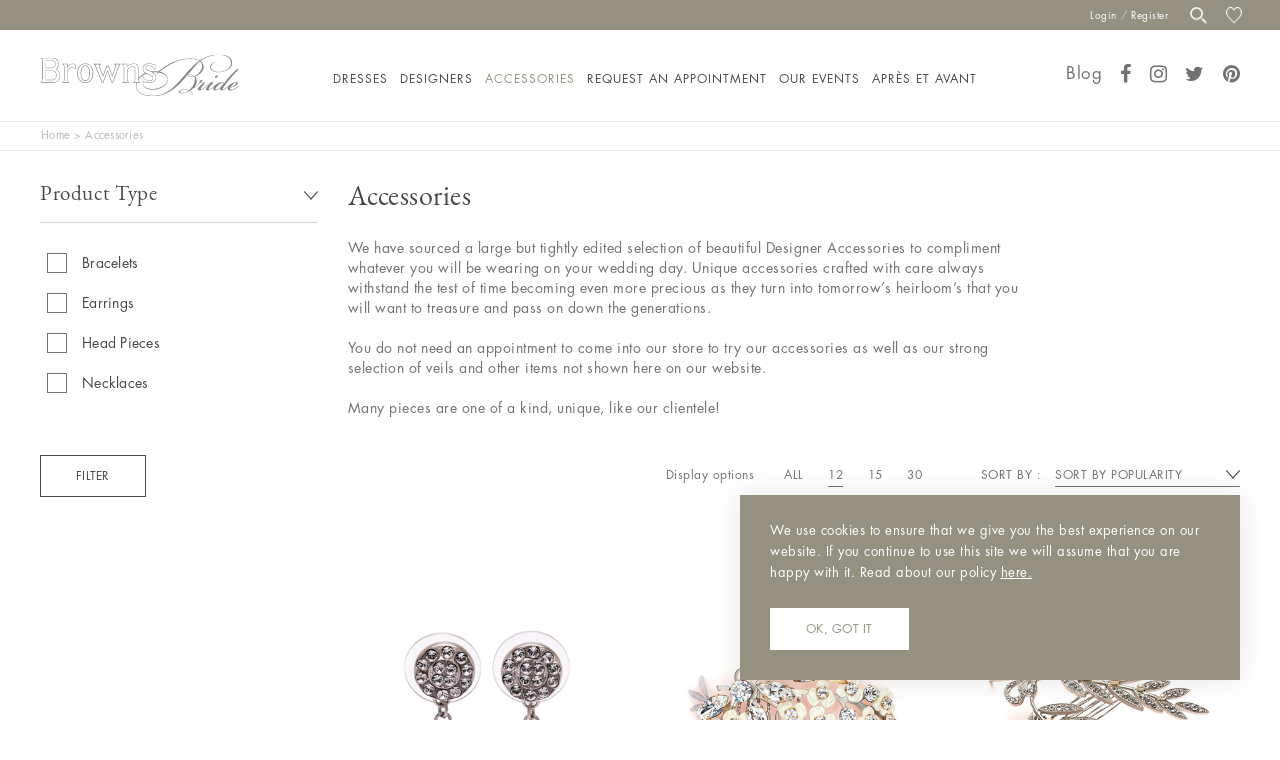

--- FILE ---
content_type: text/html; charset=UTF-8
request_url: https://www.brownsbride.com/product-category/accessories/?orderby=popularity
body_size: 40298
content:
<!DOCTYPE html><html
lang=en-US><head><meta
charset="UTF-8">
<!--[if IE]><meta
http-equiv="X-UA-Compatible" content="IE=edge,chrome=1">
<![endif]--><meta
name="viewport" content="width=device-width, initial-scale=1, maximum-scale=1, minimum-scale=1, user-scalable=no, minimal-ui"><meta
name="p:domain_verify" content="13ed9d198557131aa545bbede69fa414"><link
rel=profile href=http://gmpg.org/xfn/11><link
rel=pingback href=https://www.brownsbride.com/xmlrpc.php><link
rel=apple-touch-icon sizes=57x57 href=https://www.brownsbride.com/wp-content/themes/precise-child/assets/images/apple-touch-icon-57x57.png><link
rel=apple-touch-icon sizes=60x60 href=https://www.brownsbride.com/wp-content/themes/precise-child/assets/images/apple-touch-icon-60x60.png><link
rel=apple-touch-icon sizes=72x72 href=https://www.brownsbride.com/wp-content/themes/precise-child/assets/images/apple-touch-icon-72x72.png><link
rel=apple-touch-icon sizes=76x76 href=https://www.brownsbride.com/wp-content/themes/precise-child/assets/images/apple-touch-icon-76x76.png><link
rel=apple-touch-icon sizes=114x114 href=https://www.brownsbride.com/wp-content/themes/precise-child/assets/images/apple-touch-icon-114x114.png><link
rel=apple-touch-icon sizes=120x120 href=https://www.brownsbride.com/wp-content/themes/precise-child/assets/images/apple-touch-icon-120x120.png><link
rel=apple-touch-icon sizes=144x144 href=https://www.brownsbride.com/wp-content/themes/precise-child/assets/images/apple-touch-icon-144x144.png><link
rel=apple-touch-icon sizes=152x152 href=https://www.brownsbride.com/wp-content/themes/precise-child/assets/images/apple-touch-icon-152x152.png><link
rel=apple-touch-icon sizes=180x180 href=https://www.brownsbride.com/wp-content/themes/precise-child/assets/images/apple-touch-icon-180x180.png><link
rel=icon type=image/png href=https://www.brownsbride.com/wp-content/themes/precise-child/assets/images/favicon-32x32.png sizes=32x32><link
rel=icon type=image/png href=https://www.brownsbride.com/wp-content/themes/precise-child/assets/images/favicon-194x194.png sizes=194x194><link
rel=icon type=image/png href=https://www.brownsbride.com/wp-content/themes/precise-child/assets/images/favicon-96x96.png sizes=96x96><link
rel=icon type=image/png href=https://www.brownsbride.com/wp-content/themes/precise-child/assets/images/android-chrome-192x192.png sizes=192x192><link
rel=icon type=image/png href=https://www.brownsbride.com/wp-content/themes/precise-child/assets/images/favicon-16x16.png sizes=16x16> <script>document.documentElement.className = document.documentElement.className + ' yes-js js_active js'</script> <style>.wishlist_table .add_to_cart, a.add_to_wishlist.button.alt { border-radius: 16px; -moz-border-radius: 16px; -webkit-border-radius: 16px; }</style><meta
name='robots' content='index, follow, max-image-preview:large, max-snippet:-1, max-video-preview:-1'><style>img:is([sizes="auto" i], [sizes^="auto," i]) { contain-intrinsic-size: 3000px 1500px }</style><title>Accessories Archives - Browns Bride</title><link
rel=canonical href=https://www.brownsbride.com/product-category/accessories/ ><link
rel=next href=https://www.brownsbride.com/product-category/accessories/page/2/ ><meta
property="og:locale" content="en_US"><meta
property="og:type" content="article"><meta
property="og:title" content="Accessories Archives - Browns Bride"><meta
property="og:description" content="We have sourced a large but tightly edited selection of beautiful Designer Accessories to compliment whatever you will be wearing on your wedding day. Unique accessories crafted with care always withstand the test of time becoming even more precious as they turn into tomorrow&#8217;s heirloom&#8217;s that you will want to treasure and pass on down the generations. You do not need an appointment to come into our store to try our accessories as well as our strong selection of veils and other items not shown here on our website. Many pieces are one of a kind, unique, like our clientele!"><meta
property="og:url" content="https://www.brownsbride.com/product-category/accessories/"><meta
property="og:site_name" content="Browns Bride"><meta
name="twitter:card" content="summary_large_image"> <script type=application/ld+json class=yoast-schema-graph>{"@context":"https://schema.org","@graph":[{"@type":"CollectionPage","@id":"https://www.brownsbride.com/product-category/accessories/","url":"https://www.brownsbride.com/product-category/accessories/","name":"Accessories Archives - Browns Bride","isPartOf":{"@id":"https://www.brownsbride.com/#website"},"primaryImageOfPage":{"@id":"https://www.brownsbride.com/product-category/accessories/#primaryimage"},"image":{"@id":"https://www.brownsbride.com/product-category/accessories/#primaryimage"},"thumbnailUrl":"https://www.brownsbride.com/wp-content/uploads/2017/12/Unchained-Melody-earrings.jpg","breadcrumb":{"@id":"https://www.brownsbride.com/product-category/accessories/#breadcrumb"},"inLanguage":"en-US"},{"@type":"ImageObject","inLanguage":"en-US","@id":"https://www.brownsbride.com/product-category/accessories/#primaryimage","url":"https://www.brownsbride.com/wp-content/uploads/2017/12/Unchained-Melody-earrings.jpg","contentUrl":"https://www.brownsbride.com/wp-content/uploads/2017/12/Unchained-Melody-earrings.jpg","width":438,"height":657},{"@type":"BreadcrumbList","@id":"https://www.brownsbride.com/product-category/accessories/#breadcrumb","itemListElement":[{"@type":"ListItem","position":1,"name":"Home","item":"https://www.brownsbride.com/"},{"@type":"ListItem","position":2,"name":"Accessories"}]},{"@type":"WebSite","@id":"https://www.brownsbride.com/#website","url":"https://www.brownsbride.com/","name":"Browns Bride","description":"Browns Bride","potentialAction":[{"@type":"SearchAction","target":{"@type":"EntryPoint","urlTemplate":"https://www.brownsbride.com/?s={search_term_string}"},"query-input":{"@type":"PropertyValueSpecification","valueRequired":true,"valueName":"search_term_string"}}],"inLanguage":"en-US"}]}</script> <link
rel=dns-prefetch href=//fonts.googleapis.com><link
rel=alternate type=application/rss+xml title="Browns Bride &raquo; Feed" href=https://www.brownsbride.com/feed/ ><link
rel=alternate type=application/rss+xml title="Browns Bride &raquo; Comments Feed" href=https://www.brownsbride.com/comments/feed/ ><link
rel=alternate type=application/rss+xml title="Browns Bride &raquo; Accessories Category Feed" href=https://www.brownsbride.com/product-category/accessories/feed/ > <script>/*<![CDATA[*/window._wpemojiSettings = {"baseUrl":"https:\/\/s.w.org\/images\/core\/emoji\/15.0.3\/72x72\/","ext":".png","svgUrl":"https:\/\/s.w.org\/images\/core\/emoji\/15.0.3\/svg\/","svgExt":".svg","source":{"concatemoji":"https:\/\/www.brownsbride.com\/wp-includes\/js\/wp-emoji-release.min.js?ver=6.7.1"}};
/*! This file is auto-generated */
!function(i,n){var o,s,e;function c(e){try{var t={supportTests:e,timestamp:(new Date).valueOf()};sessionStorage.setItem(o,JSON.stringify(t))}catch(e){}}function p(e,t,n){e.clearRect(0,0,e.canvas.width,e.canvas.height),e.fillText(t,0,0);var t=new Uint32Array(e.getImageData(0,0,e.canvas.width,e.canvas.height).data),r=(e.clearRect(0,0,e.canvas.width,e.canvas.height),e.fillText(n,0,0),new Uint32Array(e.getImageData(0,0,e.canvas.width,e.canvas.height).data));return t.every(function(e,t){return e===r[t]})}function u(e,t,n){switch(t){case"flag":return n(e,"\ud83c\udff3\ufe0f\u200d\u26a7\ufe0f","\ud83c\udff3\ufe0f\u200b\u26a7\ufe0f")?!1:!n(e,"\ud83c\uddfa\ud83c\uddf3","\ud83c\uddfa\u200b\ud83c\uddf3")&&!n(e,"\ud83c\udff4\udb40\udc67\udb40\udc62\udb40\udc65\udb40\udc6e\udb40\udc67\udb40\udc7f","\ud83c\udff4\u200b\udb40\udc67\u200b\udb40\udc62\u200b\udb40\udc65\u200b\udb40\udc6e\u200b\udb40\udc67\u200b\udb40\udc7f");case"emoji":return!n(e,"\ud83d\udc26\u200d\u2b1b","\ud83d\udc26\u200b\u2b1b")}return!1}function f(e,t,n){var r="undefined"!=typeof WorkerGlobalScope&&self instanceof WorkerGlobalScope?new OffscreenCanvas(300,150):i.createElement("canvas"),a=r.getContext("2d",{willReadFrequently:!0}),o=(a.textBaseline="top",a.font="600 32px Arial",{});return e.forEach(function(e){o[e]=t(a,e,n)}),o}function t(e){var t=i.createElement("script");t.src=e,t.defer=!0,i.head.appendChild(t)}"undefined"!=typeof Promise&&(o="wpEmojiSettingsSupports",s=["flag","emoji"],n.supports={everything:!0,everythingExceptFlag:!0},e=new Promise(function(e){i.addEventListener("DOMContentLoaded",e,{once:!0})}),new Promise(function(t){var n=function(){try{var e=JSON.parse(sessionStorage.getItem(o));if("object"==typeof e&&"number"==typeof e.timestamp&&(new Date).valueOf()<e.timestamp+604800&&"object"==typeof e.supportTests)return e.supportTests}catch(e){}return null}();if(!n){if("undefined"!=typeof Worker&&"undefined"!=typeof OffscreenCanvas&&"undefined"!=typeof URL&&URL.createObjectURL&&"undefined"!=typeof Blob)try{var e="postMessage("+f.toString()+"("+[JSON.stringify(s),u.toString(),p.toString()].join(",")+"));",r=new Blob([e],{type:"text/javascript"}),a=new Worker(URL.createObjectURL(r),{name:"wpTestEmojiSupports"});return void(a.onmessage=function(e){c(n=e.data),a.terminate(),t(n)})}catch(e){}c(n=f(s,u,p))}t(n)}).then(function(e){for(var t in e)n.supports[t]=e[t],n.supports.everything=n.supports.everything&&n.supports[t],"flag"!==t&&(n.supports.everythingExceptFlag=n.supports.everythingExceptFlag&&n.supports[t]);n.supports.everythingExceptFlag=n.supports.everythingExceptFlag&&!n.supports.flag,n.DOMReady=!1,n.readyCallback=function(){n.DOMReady=!0}}).then(function(){return e}).then(function(){var e;n.supports.everything||(n.readyCallback(),(e=n.source||{}).concatemoji?t(e.concatemoji):e.wpemoji&&e.twemoji&&(t(e.twemoji),t(e.wpemoji)))}))}((window,document),window._wpemojiSettings);/*]]>*/</script> <link
rel=stylesheet href=https://www.brownsbride.com/wp-content/cache/minify/98431.css media=all><style id=xoo-aff-style-inline-css>/*<![CDATA[*/.xoo-aff-input-group .xoo-aff-input-icon{
	background-color:  #eee;
	color:  #555;
	max-width: 40px;
	min-width: 40px;
	border-color:  #ccc;
	border-width: 1px;
	font-size: 14px;
}
.xoo-aff-group{
	margin-bottom: 30px;
}

.xoo-aff-group input[type="text"], .xoo-aff-group input[type="password"], .xoo-aff-group input[type="email"], .xoo-aff-group input[type="number"], .xoo-aff-group select, .xoo-aff-group select + .select2, .xoo-aff-group input[type="tel"], .xoo-aff-group input[type="file"]{
	background-color: #fff;
	color: #777;
	border-width: 1px;
	border-color: #cccccc;
	height: 50px;
}


.xoo-aff-group input[type="file"]{
	line-height: calc(50px - 13px);
}



.xoo-aff-group input[type="text"]::placeholder, .xoo-aff-group input[type="password"]::placeholder, .xoo-aff-group input[type="email"]::placeholder, .xoo-aff-group input[type="number"]::placeholder, .xoo-aff-group select::placeholder, .xoo-aff-group input[type="tel"]::placeholder, .xoo-aff-group .select2-selection__rendered, .xoo-aff-group .select2-container--default .select2-selection--single .select2-selection__rendered, .xoo-aff-group input[type="file"]::placeholder, .xoo-aff-group input::file-selector-button{
	color: #777;
}

.xoo-aff-group input[type="text"]:focus, .xoo-aff-group input[type="password"]:focus, .xoo-aff-group input[type="email"]:focus, .xoo-aff-group input[type="number"]:focus, .xoo-aff-group select:focus, .xoo-aff-group select + .select2:focus, .xoo-aff-group input[type="tel"]:focus, .xoo-aff-group input[type="file"]:focus{
	background-color: #ededed;
	color: #000;
}

[placeholder]:focus::-webkit-input-placeholder{
	color: #000!important;
}


.xoo-aff-input-icon + input[type="text"], .xoo-aff-input-icon + input[type="password"], .xoo-aff-input-icon + input[type="email"], .xoo-aff-input-icon + input[type="number"], .xoo-aff-input-icon + select, .xoo-aff-input-icon + select + .select2,  .xoo-aff-input-icon + input[type="tel"], .xoo-aff-input-icon + .xoo-aff-group input[type="file"]{
	border-bottom-left-radius: 0;
	border-top-left-radius: 0;
}/*]]>*/</style><link
rel=stylesheet href=https://www.brownsbride.com/wp-content/cache/minify/c5ea7.css media=all><style id=wp-emoji-styles-inline-css>img.wp-smiley, img.emoji {
		display: inline !important;
		border: none !important;
		box-shadow: none !important;
		height: 1em !important;
		width: 1em !important;
		margin: 0 0.07em !important;
		vertical-align: -0.1em !important;
		background: none !important;
		padding: 0 !important;
	}</style><link
rel=stylesheet href=https://www.brownsbride.com/wp-content/cache/minify/3dc55.css media=all><style id=woof-inline-css>.woof_products_top_panel li span, .woof_products_top_panel2 li span{background: url(https://www.brownsbride.com/wp-content/plugins/woocommerce-products-filter/img/delete.png);background-size: 14px 14px;background-repeat: no-repeat;background-position: right;}
.woof_edit_view{
                    display: none;
                }</style><link
rel=stylesheet href=https://www.brownsbride.com/wp-content/cache/minify/56046.css media=all><style id=woocommerce-inline-inline-css>.woocommerce form .form-row .required { visibility: visible; }</style><link
rel=stylesheet href=https://www.brownsbride.com/wp-content/cache/minify/7b709.css media=all><style id=xoo-wl-style-inline-css>button.xoo-wl-action-btn{
				background-color: #333;
				color: #fff;
				padding: 10px;
			}
			button.xoo-wl-submit-btn{
				max-width: 300px;
			}
			button.xoo-wl-open-form-btn{
				max-width: 300px;
			}
			.xoo-wl-inmodal{
				max-width: 800px;
				max-height: 600px;
			}
		
			.xoo-wl-sidebar{
				background-image: url(https://www.brownsbride.com/wp-content/plugins/waitlist-woocommerce/assets/images/popup-sidebar.jpg);
				min-width: 40%;
			}
				.xoo-wl-modal:before {
				    content: '';
				    display: inline-block;
				    height: 100%;
				    vertical-align: middle;
				    margin-right: -0.25em;
				}</style><link
rel=stylesheet href=https://www.brownsbride.com/wp-content/cache/minify/50f8f.css media=all><style id=precise-theme-inline-css>/*<![CDATA[*/.site-loading .la-image-loading {opacity: 1;visibility: visible}.la-image-loading.spinner-custom .content {width: 100px;margin-top: -50px;height: 100px;margin-left: -50px;text-align: center}.la-image-loading.spinner-custom .content img {width: auto;margin: 0 auto}.site-loading #page.site {opacity: 0;transition: all .3s ease-in-out}#page.site {opacity: 1}.la-image-loading {opacity: 0;position: fixed;z-index: 999999;left: 0;top: 0;right: 0;bottom: 0;background-color: #fff;overflow: hidden;transition: all .3s ease-in-out;-webkit-transition: all .3s ease-in-out;visibility: hidden;background-repeat: repeat;background-position: left top}.la-image-loading .content {position: absolute;width: 50px;height: 50px;top: 50%;left: 50%;margin-left: -25px;margin-top: -25px}.la-image-loading .la-loader.spinner5 > div,.la-image-loading .la-loader.spinner4 > div,.la-image-loading .la-loader.spinner3 > div,.la-image-loading .la-loader.spinner2,.la-image-loading .la-loader.spinner1{background-color: #959180}.section-page-header{color: #b5b7c4;background-repeat: repeat;background-position: left top}.section-page-header .page-title{color: #cdd897}.section-page-header a{color: #b5b7c4}.section-page-header a:hover{color: #252634}.section-page-header .page-header-inner{padding-top: 50px;padding-bottom: 50px}@media(min-width: 768px){.section-page-header .page-header-inner{padding-top: 80px;padding-bottom: 80px}}@media(min-width: 992px){.section-page-header .page-header-inner{padding-top: 80px;padding-bottom: 80px}}.site-main{padding-top:20px;padding-bottom:50px}body.precise-body{font-size: 14px;background-repeat: repeat;background-position: left top;background-color: #ffffff}body.precise-body.body-boxed #page.site{width: 1230px;max-width: 100%;margin-left: auto;margin-right: auto;background-repeat: repeat;background-position: left top}#masthead_aside,.site-header .site-header-inner{background-repeat: no-repeat;background-position: left top;background-color: #ffffff}.enable-header-transparency .site-header:not(.is-sticky) .site-header-inner{background-repeat: repeat;background-position: left top;background-color: rgba(0,0,0,0)}.site-footer{background-repeat: repeat;background-position: left top;background-color: #959180}.open-newsletter-popup .lightcase-inlineWrap{background-repeat: repeat;background-position: left top}.site-header .site-branding a{height: 100px;line-height: 100px}.site-header .header-component-inner{padding-top: 30px;padding-bottom: 30px}.site-header .header-main .la_com_action--dropdownmenu .menu,.site-header .mega-menu > li > .popup{margin-top: 50px}.site-header .header-main .la_com_action--dropdownmenu:hover .menu,.site-header .mega-menu > li:hover > .popup{margin-top: 30px}.site-header.is-sticky .site-branding a{height: 80px;line-height: 80px}.site-header.is-sticky .header-component-inner{padding-top: 20px;padding-bottom: 20px}.site-header.is-sticky .header-main .la_com_action--dropdownmenu .menu,.site-header.is-sticky .mega-menu > li > .popup{margin-top: 40px}.site-header.is-sticky .header-main .la_com_action--dropdownmenu:hover .menu,.site-header.is-sticky .mega-menu > li:hover > .popup{margin-top: 20px}@media(max-width: 991px){.site-header-mobile .site-branding a{height: 70px;line-height: 70px}.site-header-mobile .header-component-inner{padding-top: 15px;padding-bottom: 15px}.site-header-mobile.is-sticky .site-branding a{height: 70px;line-height: 70px}.site-header-mobile.is-sticky .header-component-inner{padding-top: 15px;padding-bottom: 15px}}.three-font-family,.highlight-font-family {font-family: "Playfair Display"; font-style: italic}h1,.h1, h2,.h2, h3,.h3, h4,.h4, h5,.h5, h6,.h6, .title-xlarge, .mega-menu .mm-popup-wide .inner > ul.sub-menu > li > a, .hover-box-icon .la-sc-icon-boxes a, .la-stats-counter.about-counter .icon-value, .la-pricing-table-wrap.style-4 .la-pricing-table .pricing-heading, .la-pricing-table-wrap.style-4 .la-pricing-table .price-box .price-value, .la-pricing-table-wrap.style-4 .la-pricing-table .pricing-action a, .heading-font-family {font-family: "Roboto Condensed"}body, .la-blockquote.style-1 footer, .la-blockquote.style-2 footer {font-family: "Roboto Condensed"}.background-color-primary, .la_compt_iem .component-target-badget, .wc-toolbar .wc-ordering ul li:hover a, .wc-toolbar .wc-ordering ul li.active a, .site-main-nav .main-menu > li > a:after, .header6-fallback-inner .dl-menuwrapper li:not(.dl-back) > a .mm-text:before, .dl-menu .tip.hot,.mega-menu .tip.hot,.menu .tip.hot, .blog_item--thumbnail-with-effect .item--overlay, .comment-form .form-submit .submit, .social-media-link.style-round a:hover, .social-media-link.style-square a:hover, .social-media-link.style-circle a:hover, .social-media-link.style-outline a:hover, .banner-type-hover_effect .banner--link-overlay:after, .la-sc-icon-boxes .box-icon-style-square span,.la-sc-icon-boxes .box-icon-style-circle span,.la-sc-icon-boxes .box-icon-style-round span, .la-newsletter-popup .yikes-easy-mc-form .yikes-easy-mc-submit-button:hover, .portfolios-loop.pf-style-2 .item--info, .la-pricing-table-wrap.style-1 .pricing-action a:hover, .la-pricing-table-wrap.style-1.is_box_featured .pricing-action a, .la-pricing-table-wrap.style-2 .la-pricing-table .pricing-heading, .la-pricing-table-wrap.style-2 .la-pricing-table .pricing-action, .la-pricing-table-wrap.style-3 .la-pricing-table .pricing-heading-wrap, .la-pricing-table-wrap.style-4 .la-pricing-table:hover .pricing-action a, .la-timeline-wrap.style-1 .timeline-block .timeline-dot, .la-woo-product-gallery .woocommerce-product-gallery__trigger, .product--summary .single_add_to_cart_button:hover, .wc-tabs li a:after, .registration-form .button, .la-loader.spinner1, .la-loader.spinner2, .la-loader.spinner3 [class*="bounce"], .la-loader.spinner4 [class*="dot"], .la-loader.spinner5 div, .socials-color a:hover {background-color: #717274}.background-color-secondary, .la-pagination ul .page-numbers.current, .slick-slider .slick-dots button, #header_aside .btn-aside-toggle, .comment-form .form-submit .submit:hover, .portfolio-single-page .entry-tax-list:after, .social-media-link.style-round a, .social-media-link.style-square a, .social-media-link.style-circle a, [class*="vc_tta-la-"] .tabs-la-2 .vc_tta-tabs-list li a:after,[class*="vc_tta-la-"] .tabs-la-1 .vc_tta-tabs-list li a:after, .la-newsletter-popup .yikes-easy-mc-form .yikes-easy-mc-submit-button, .product--summary .single_add_to_cart_button {background-color: #484848}.background-color-secondary, .socials-color a {background-color: #484848}.background-color-body {background-color: #717274}.background-color-border {background-color: #e6e6e6}a:focus, a:hover, .search-form .search-button:hover, .slick-slider button.slick-arrow:hover, .vertical-style ul li:hover a, .vertical-style ul li.active a, .filter-style-2 ul li:hover a, .filter-style-2 ul li.active a, .wc-toolbar .wc-view-toggle .active, .wc-toolbar .wc-view-count li.active, .widget.widget_product_tag_cloud .active a,.widget.product-sort-by .active a,.widget.widget_layered_nav .active a,.widget.la-price-filter-list .active a, .product_list_widget a:hover, #header_aside .btn-aside-toggle:hover, .header6-fallback .btn-aside-toggle:hover, .dl-menu .tip.hot .tip-arrow:before,.mega-menu .tip.hot .tip-arrow:before,.menu .tip.hot .tip-arrow:before, .product_item--category-link a:hover,.blog_item--category-link a:hover, .blog_item--meta a:hover, .entry-meta-footer .social--sharing a:hover, .portfolio-single-page .portfolio-social-links .social--sharing a:hover, body .vc_toggle.vc_toggle_default.vc_toggle_active .vc_toggle_title h4, .wpb-js-composer [class*="vc_tta-la-"] .vc_active .vc_tta-panel-heading .vc_tta-panel-title, [class*="vc_tta-la-"] .tabs-la-3 .vc_tta-tabs-list li.vc_active a, .la-sc-icon-boxes .box-icon-style-simple span, .hover-box-icon .la-sc-icon-boxes:hover a:hover, .subscribe-style-01 .yikes-easy-mc-form .yikes-easy-mc-submit-button:hover, .subscribe-style-04 .yikes-easy-mc-form .yikes-easy-mc-submit-button:hover, .wpb-js-composer .vc_tta.vc_tta-accordion.vc_tta-style-la-2 .vc_tta-panel.vc_active .vc_tta-panel-title, .la-pricing-table .wrap-icon .icon-inner, .la-pricing-table-wrap.style-1 .pricing-heading, .la-pricing-table-wrap.style-1 .pricing-action a, .la-pricing-table-wrap.style-2 .la-pricing-table .wrap-icon .icon-inner, .la-pricing-table-wrap.style-4 .la-pricing-table .pricing-heading, .la-timeline-wrap.style-1 .timeline-block .timeline-subtitle, .product_item .price ins, .products-list .product_item .product_item--info .add_compare:hover,.products-list .product_item .product_item--info .add_wishlist:hover, .product--summary .social--sharing a:hover, .product--summary .add_compare:hover,.product--summary .add_wishlist:hover, .cart-collaterals .woocommerce-shipping-calculator .button:hover,.cart-collaterals .la-coupon .button:hover, .woocommerce-MyAccount-navigation li.is-active a {color: #717274}.text-color-primary {color: #717274 !important}.swatch-wrapper:hover, .swatch-wrapper.selected, .social-media-link.style-outline a:hover, .la-headings .la-line, [class*="vc_tta-la-"] .tabs-la-3 .vc_tta-tabs-list li.vc_active a, .wpb-js-composer .vc_tta.vc_tta-accordion.vc_tta-style-la-3 .vc_tta-panel.vc_active, .la-pricing-table-wrap.style-1 .pricing-action a:hover, .la-pricing-table-wrap.style-1.is_box_featured .pricing-action a, .la-pricing-table-wrap.style-4 .la-pricing-table .pricing-action a, .la-pricing-table-wrap.style-4 .la-pricing-table:hover .pricing-action a, .la-woo-thumbs .la-thumb.slick-current:before {border-color: #717274}.border-color-primary {border-color: #717274 !important}.la-pricing-table-wrap.style-3 .la-pricing-table .pricing-heading-wrap:after {border-top-color: #717274}.border-top-color-primary {border-top-color: #717274 !important}.hover-box-icon .la-sc-icon-boxes:hover {border-bottom-color: #717274}.border-bottom-color-primary {border-bottom-color: #717274 !important}.border-left-color-primary {border-left-color: #717274 !important}.border-right-color-primary {border-right-color: #717274 !important}.la-pagination ul .page-numbers, .filter-style-1 ul li:hover a, .filter-style-1 ul li.active a,.filter-style-default ul li:hover a,.filter-style-default ul li.active a, .filter-style-2 ul li a, .woocommerce-message,.woocommerce-error,.woocommerce-info, .form-row label, div.quantity, .widget_recent_entries .pr-item .pr-item--right a:not(:hover), .widget_recent_comments li.recentcomments a, .product_list_widget a, .product_list_widget .amount, .sidebar-inner ul.menu li.current-cat > a, .sidebar-inner ul.menu li.current-cat-parent > a, .sidebar-inner ul.menu li.open > a, .sidebar-inner ul.menu li:hover > a, .tags-list a, .entry-meta-footer .social--sharing a, .author-info__name a, .post-navigation .post-title, .commentlist .comment-meta .comment-reply-link:hover, .comment-form label, .woocommerce-Reviews span#reply-title, .woocommerce-Reviews .comment_container .meta .woocommerce-review__author, .portfolio-single-page .portfolio-social-links .social--sharing, .portfolio-single-page .portfolio-meta-data .meta-item [class*="precise-icon"], .la-blockquote.style-2, .la-members--style-2 .item--social, .la-members--style-3 .member-social, [class*="vc_tta-la-"] .vc_tta-tabs-list li:hover > a,[class*="vc_tta-la-"] .vc_tta-tabs-list li.vc_active > a, [class*="vc_tta-la-"] .tabs-la-2 .vc_tta-tabs-list li:hover > a:after,[class*="vc_tta-la-"] .tabs-la-2 .vc_tta-tabs-list li.vc_active > a:after,[class*="vc_tta-la-"] .tabs-la-1 .vc_tta-tabs-list li:hover > a:after,[class*="vc_tta-la-"] .tabs-la-1 .vc_tta-tabs-list li.vc_active > a:after, [class*="vc_tta-la-"] .tabs-la-5 .vc_tta-tabs-list li a, .la_testimonials--style-1, .hover-box-icon .la-sc-icon-boxes:hover a, .cf7-style-01 .wpcf7-form-control-wrap .wpcf7-select,.cf7-style-01 .wpcf7-form-control-wrap .wpcf7-text,.cf7-style-01 .wpcf7-form-control-wrap .wpcf7-textarea, .la-newsletter-popup, .la-newsletter-popup .yikes-easy-mc-form .yikes-easy-mc-email:focus, .subscribe-style-01 .yikes-easy-mc-form .yikes-easy-mc-email:focus, .subscribe-style-01 .yikes-easy-mc-form .yikes-easy-mc-submit-button, .subscribe-style-03 .yikes-easy-mc-form, .subscribe-style-04 .yikes-easy-mc-form .yikes-easy-mc-email:focus, .subscribe-style-04 .yikes-easy-mc-form .yikes-easy-mc-submit-button, .subscribe-style-05 .yikes-easy-mc-form .yikes-easy-mc-email, .subscribe-style-05 .yikes-easy-mc-form .yikes-easy-mc-submit-button, .countdown-amount, .products-list .product_item .product_item--info .add_compare,.products-list .product_item .product_item--info .add_wishlist, .la-woo-thumbs .slick-arrow, .product--summary .price, .product--summary .product_meta_sku_wrapper, .product--summary .social--sharing a, .product--summary .group_table label, .product--summary .variations td, .product--summary .add_compare,.product--summary .add_wishlist, .product--summary .add_compare:hover:after,.product--summary .add_wishlist:hover:after, .wc-tabs li a, .wc-tab .wc-tab-title, .shop_table td.product-price,.shop_table td.product-subtotal, .shop_table .product-name a, .cart-collaterals .shop_table, .cart-collaterals .woocommerce-shipping-calculator .button,.cart-collaterals .la-coupon .button, .woocommerce > p.cart-empty:before, table.woocommerce-checkout-review-order-table, .wc_payment_methods .wc_payment_method label {color: #484848}.text-color-secondary {color: #484848 !important}input:focus, select:focus, textarea:focus, .la-pagination ul .page-numbers.current, .la-pagination ul .page-numbers:hover, .subscribe-style-05 .yikes-easy-mc-form .yikes-easy-mc-email {border-color: #484848}.border-color-secondary {border-color: #484848 !important}.border-top-color-secondary {border-top-color: #484848 !important}.border-bottom-color-secondary {border-bottom-color: #484848 !important}.border-left-color-secondary {border-left-color: #484848 !important}.border-right-color-secondary {border-right-color: #484848 !important}h1,.h1, h2,.h2, h3,.h3, h4,.h4, h5,.h5, h6,.h6, .title-xlarge, table th {color: #484848}.text-color-heading {color: #484848 !important}.border-color-heading {border-color: #484848 !important}.border-top-color-heading {border-top-color: #484848 !important}.border-bottom-color-heading {border-bottom-color: #484848 !important}.border-left-color-heading {border-left-color: #484848 !important}.border-right-color-heading {border-right-color: #484848 !important}.star-rating, .product .product-price del,.product .price del, .wc-toolbar .wc-view-count ul, .product_item--category-link a,.blog_item--category-link a, [class*="vc_tta-la-"] .tabs-la-3 .vc_tta-tabs-list li:hover a {color: #9d9d9d}.text-color-three {color: #9d9d9d !important}.border-color-three {border-color: #9d9d9d !important}.border-top-color-three {border-top-color: #9d9d9d !important}.border-bottom-color-three {border-bottom-color: #9d9d9d !important}.border-left-color-three {border-left-color: #9d9d9d !important}.border-right-color-three {border-right-color: #9d9d9d !important}body, .la-newsletter-popup .yikes-easy-mc-form .yikes-easy-mc-email, .subscribe-style-01 .yikes-easy-mc-form .yikes-easy-mc-email, .subscribe-style-04 .yikes-easy-mc-form .yikes-easy-mc-email, table.woocommerce-checkout-review-order-table .variation,table.woocommerce-checkout-review-order-table .product-quantity {color: #717274}.text-color-body {color: #717274 !important}.border-color-body {border-color: #717274 !important}.border-top-color-body {border-top-color: #717274 !important}.border-bottom-color-body {border-bottom-color: #717274 !important}.border-left-color-body {border-left-color: #717274 !important}.border-right-color-body {border-right-color: #717274 !important}input, select, textarea, table,table th,table td, .elm-loadmore-ajax a, .share-links a, .select2-container .select2-selection--single, .wc-toolbar .wc-ordering, .wc-toolbar .wc-ordering ul, .swatch-wrapper, .widget_shopping_cart_content .total, .calendar_wrap caption, .widget-border.widget, .widget-border-bottom.widget, .section-page-header, .precise-body.page-title-vhide .site-main, .sidebar-inner .widget_archive .menu li a, .sidebar-inner .widget_tag_cloud .tagcloud a, .showposts-loop.search-main-loop .item-inner, .single-post-detail .comments-area .comment-text, .single-post-content .entry-meta-footer, .woocommerce-Reviews li.comment + .comment, .la-blockquote.style-2, .la-blockquote.style-2 footer, .social-media-link.style-outline a, body .vc_toggle.vc_toggle_default, .la-newsletter-popup .yikes-easy-mc-form .yikes-easy-mc-email, .subscribe-style-01 .yikes-easy-mc-form .yikes-easy-mc-email, .subscribe-style-04 .yikes-easy-mc-form .yikes-easy-mc-email, .wpb-js-composer .vc_tta.vc_tta-accordion.vc_tta-style-la-1 .vc_tta-panel-title, .wpb-js-composer .vc_tta.vc_tta-accordion.vc_tta-style-la-3 .vc_tta-panel, .la-pricing-table-wrap.style-1 .package-featured li, .la-pricing-table-wrap.style-2 .la-pricing-table, .la-pricing-table-wrap.style-3 .la-pricing-table, .la-timeline-wrap.style-1 .timeline-line, .la-timeline-wrap.style-2 .timeline-title:after, .line-fullwidth, .la-p-single-wrap:not(.la-p-single-3) .la-wc-tabs-wrapper.active-sidebar-p-s-block .wc-tabs-wrapper, .shop_table.cart td {border-color: #e6e6e6}.border-color {border-color: #e6e6e6 !important}.border-top-color {border-top-color: #e6e6e6 !important}.border-bottom-color {border-bottom-color: #e6e6e6 !important}.border-left-color {border-left-color: #e6e6e6 !important}.border-right-color {border-right-color: #e6e6e6 !important}h1, .h1, h2, .h2, h3, .h3, h4, .h4, h5, .h5, h6, .h6, .title-xlarge {font-weight: 700}.btn {color: #fff;background-color: #484848}.btn:hover {background-color: #717274;color: #fff}.btn.btn-primary {background-color: #717274;color: #fff}.btn.btn-primary:hover {color: #fff;background-color: #484848}.btn.btn-outline {border-color: #e6e6e6;color: #484848}.btn.btn-outline:hover {color: #fff;background-color: #717274;border-color: #717274}.btn.btn-style-flat.btn-color-primary {background-color: #717274}.btn.btn-style-flat.btn-color-primary:hover {background-color: #484848}.btn.btn-style-flat.btn-color-white {background-color: #fff;color: #484848}.btn.btn-style-flat.btn-color-white:hover {color: #fff;background-color: #717274}.btn.btn-style-flat.btn-color-white2 {background-color: #fff;color: #484848}.btn.btn-style-flat.btn-color-white2:hover {color: #fff;background-color: #484848}.btn.btn-style-flat.btn-color-gray {background-color: #717274}.btn.btn-style-flat.btn-color-gray:hover {background-color: #717274}.btn.btn-style-outline:hover {border-color: #717274;background-color: #717274;color: #fff}.btn.btn-style-outline.btn-color-black {border-color: #484848;color: #484848}.btn.btn-style-outline.btn-color-black:hover {border-color: #717274;background-color: #717274;color: #fff}.btn.btn-style-outline.btn-color-primary {border-color: #717274;color: #717274}.btn.btn-style-outline.btn-color-primary:hover {border-color: #484848;background-color: #484848;color: #fff}.btn.btn-style-outline.btn-color-white {border-color: #fff;color: #fff}.btn.btn-style-outline.btn-color-white:hover {border-color: #717274;background-color: #717274;color: #fff}.btn.btn-style-outline.btn-color-white2 {border-color: rgba(255, 255, 255, 0.5);color: #fff}.btn.btn-style-outline.btn-color-white2:hover {border-color: #484848;background-color: #484848;color: #fff}.btn.btn-style-outline.btn-color-gray {border-color: #9d9d9d;color: #484848}.btn.btn-style-outline.btn-color-gray:hover {border-color: #484848;background-color: #484848;color: #fff}.woocommerce.add_to_cart_inline a {border-color: #e6e6e6;color: #484848}.woocommerce.add_to_cart_inline a:hover {background-color: #484848;border-color: #484848;color: #fff}.elm-loadmore-ajax a {color: #484848}.elm-loadmore-ajax a:hover {color: #484848;border-color: #484848}form.track_order .button,.products-list .product_item .product_item--info .add_to_cart_button,.place-order .button,.wc-proceed-to-checkout .button,.widget_shopping_cart_content .button,.woocommerce-MyAccount-content form .button,.lost_reset_password .button,form.register .button,.checkout_coupon .button,.woocomerce-form .button {background-color: #484848;border-color: #484848;color: #fff}form.track_order .button:hover,.products-list .product_item .product_item--info .add_to_cart_button:hover,.place-order .button:hover,.wc-proceed-to-checkout .button:hover,.widget_shopping_cart_content .button:hover,.woocommerce-MyAccount-content form .button:hover,.lost_reset_password .button:hover,form.register .button:hover,.checkout_coupon .button:hover,.woocomerce-form .button:hover {background-color: #717274;border-color: #717274;color: #fff}.shop_table.cart td.actions .button {background-color: transparent;color: #484848;border-color: #e6e6e6}.shop_table.cart td.actions .button:hover {color: #fff;background-color: #484848;border-color: #484848}.widget_price_filter .button {color: #fff;background-color: #717274}.widget_price_filter .button:hover {color: #fff;background-color: #484848}#masthead_aside,#header_aside {background-color: #fff;color: #232324}#masthead_aside h1, #masthead_aside .h1, #masthead_aside h2, #masthead_aside .h2, #masthead_aside h3, #masthead_aside .h3, #masthead_aside h4, #masthead_aside .h4, #masthead_aside h5, #masthead_aside .h5, #masthead_aside h6, #masthead_aside .h6, #masthead_aside .title-xlarge,#header_aside h1,#header_aside .h1,#header_aside h2,#header_aside .h2,#header_aside h3,#header_aside .h3,#header_aside h4,#header_aside .h4,#header_aside h5,#header_aside .h5,#header_aside h6,#header_aside .h6,#header_aside .title-xlarge {color: #232324}#masthead_aside ul:not(.sub-menu) > li > a,#header_aside ul:not(.sub-menu) > li > a {color: #232324}#masthead_aside ul:not(.sub-menu) > li:hover > a,#header_aside ul:not(.sub-menu) > li:hover > a {color: #43e7d9}.header--aside .header_component--dropdown-menu .menu {background-color: #fff}.header--aside .header_component > a {color: #232324}.header--aside .header_component:hover > a {color: #43e7d9}ul.mega-menu .popup li > a {color: #8a8a8a;background-color: rgba(0,0,0,0)}ul.mega-menu .popup li:hover > a {color: #232324;background-color: rgba(0,0,0,0)}ul.mega-menu .popup li.active > a {color: #232324;background-color: rgba(0,0,0,0)}ul.mega-menu .popup > .inner,ul.mega-menu .mm-popup-wide .inner > ul.sub-menu > li li ul.sub-menu,ul.mega-menu .mm-popup-narrow ul ul {background-color: #fff}ul.mega-menu .mm-popup-wide .inner > ul.sub-menu > li li li:hover > a,ul.mega-menu .mm-popup-narrow li.menu-item:hover > a {color: #232324;background-color: rgba(0,0,0,0)}ul.mega-menu .mm-popup-wide .inner > ul.sub-menu > li li li.active > a,ul.mega-menu .mm-popup-narrow li.menu-item.active > a {color: #232324;background-color: rgba(0,0,0,0)}ul.mega-menu .mm-popup-wide .inner > ul.sub-menu > li > a {color: #232324}.site-main-nav .main-menu > li > a {color: #484848;background-color: rgba(0,0,0,0)}.site-main-nav .main-menu > li.active > a,.site-main-nav .main-menu > li:hover > a {color: #959180;background-color: rgba(0,0,0,0)}.site-main-nav .main-menu > li.active:before,.site-main-nav .main-menu > li:hover:before {background-color: rgba(0,0,0,0)}.site-header .header_component > .component-target {color: #ffffff}.site-header .header_component--linktext:hover > a .component-target-text,.site-header .header_component:not(.la_com_action--linktext):hover > a {color: #484848}.site-header-top {background-color: #f7f7f7;color: #ffffff}.site-header-top .header_component .component-target {color: #ffffff}.site-header-top .header_component a.component-target {color: #8a8a8a}.site-header-top .header_component:hover a .component-target-text {color: #43e7d9}.enable-header-transparency .site-header:not(.is-sticky) .header_component > a {color: #fff}.enable-header-transparency .site-header:not(.is-sticky) .header_component:hover > a {color: #43e7d9}.enable-header-transparency .site-header:not(.is-sticky) .site-main-nav .main-menu > li > a {color: #fff;background-color: rgba(0,0,0,0)}.enable-header-transparency .site-header:not(.is-sticky) .site-main-nav .main-menu > li.active > a,.enable-header-transparency .site-header:not(.is-sticky) .site-main-nav .main-menu > li:hover > a {color: #43e7d9;background-color: rgba(0,0,0,0)}.enable-header-transparency .site-header:not(.is-sticky) .site-main-nav .main-menu > li.active:before,.enable-header-transparency .site-header:not(.is-sticky) .site-main-nav .main-menu > li:hover:before {background-color: rgba(0,0,0,0)}.site-header-mobile .site-header-inner {background-color: #fff}.site-header-mobile .header_component > .component-target {color: #232324}.site-header-mobile .mobile-menu-wrap {background-color: #fff}.site-header-mobile .mobile-menu-wrap .dl-menuwrapper ul {background: #fff;border-color: #e6e6e6}.site-header-mobile .mobile-menu-wrap .dl-menuwrapper li {border-color: #e6e6e6}.site-header-mobile .mobile-menu-wrap .dl-menu > li > a {color: #232324;background-color: rgba(0,0,0,0)}.site-header-mobile .mobile-menu-wrap .dl-menu > li:hover > a {color: #43e7d9;background-color: rgba(0,0,0,0)}.site-header-mobile .mobile-menu-wrap .dl-menu ul > li > a {color: #232324;background-color: rgba(0,0,0,0)}.site-header-mobile .mobile-menu-wrap .dl-menu ul > li:hover > a {color: #fff;background-color: #43e7d9}.cart-flyout {background-color: #fff;color: #232324}.cart-flyout .cart-flyout__heading {color: #232324;font-family: "Roboto Condensed"}.cart-flyout .product_list_widget a {color: #232324}.cart-flyout .product_list_widget a:hover {color: #43e7d9}.cart-flyout .widget_shopping_cart_content .total {color: #232324}.site-footer {color: #ffffff}.site-footer a {color: #ffffff}.site-footer a:hover {color: #484848}.site-footer .widget .widget-title {color: #ffffff}.site-header-mobile .mobile-menu-wrap .dl-menu {border-width: 1px 0 0;border-style: solid;box-shadow: 0 6px 12px rgba(0, 0, 0, 0.076);-webkit-box-shadow: 0 6px 12px rgba(0, 0, 0, 0.076)}.site-header-mobile .mobile-menu-wrap .dl-menu li {border-width: 1px 0 0;border-style: solid}.site-header-mobile .mobile-menu-wrap .dl-menuwrapper li.dl-subviewopen,.site-header-mobile .mobile-menu-wrap .dl-menuwrapper li.dl-subview,.site-header-mobile .mobile-menu-wrap .dl-menuwrapper li:first-child {border-top-width: 0}.wpb-js-composer [class*="vc_tta-la-"] .vc_tta-panel-heading .vc_tta-panel-title .vc_tta-icon {margin-right: 10px}.la-myaccount-page .la_tab_control li.active a,.la-myaccount-page .la_tab_control li:hover a,.la-myaccount-page .ywsl-label {color: #484848}.la-myaccount-page .btn-create-account:hover {color: #fff;background-color: #484848;border-color: #484848}.btn.btn-style-outline-bottom:hover {background: none !important;color: #717274 !important;border-color: #717274 !important}@media (max-width: 767px) {.la-advanced-product-filters {background-color: #fff;color: #232324}.la-advanced-product-filters .widget-title {color: #232324}.la-advanced-product-filters a {color: #232324}.la-advanced-product-filters a:hover {color: #43e7d9}}/*]]>*/</style><link
rel=stylesheet href=https://www.brownsbride.com/wp-content/cache/minify/cdc9c.css media=all><link
rel=stylesheet id=precise-google_fonts-css href='//fonts.googleapis.com/css?family=Roboto%20Condensed:regular%7CRoboto%20Condensed:regular%7CPlayfair%20Display:regular' type=text/css media=all> <script src="https://www.brownsbride.com/wp-includes/js/jquery/jquery.min.js?ver=3.7.1" id=jquery-core-js></script> <script async=async src="https://www.brownsbride.com/wp-includes/js/jquery/jquery-migrate.min.js?ver=3.4.1" id=jquery-migrate-js></script> <script id=xoo-aff-js-js-extra>/*<![CDATA[*/var xoo_aff_localize = {"adminurl":"https:\/\/www.brownsbride.com\/wp-admin\/admin-ajax.php","countries":"{\"AF\":\"Afghanistan\",\"AX\":\"\u00c5land Islands\",\"AL\":\"Albania\",\"DZ\":\"Algeria\",\"AS\":\"American Samoa\",\"AD\":\"Andorra\",\"AO\":\"Angola\",\"AI\":\"Anguilla\",\"AQ\":\"Antarctica\",\"AG\":\"Antigua and Barbuda\",\"AR\":\"Argentina\",\"AM\":\"Armenia\",\"AW\":\"Aruba\",\"AU\":\"Australia\",\"AT\":\"Austria\",\"AZ\":\"Azerbaijan\",\"BS\":\"Bahamas\",\"BH\":\"Bahrain\",\"BD\":\"Bangladesh\",\"BB\":\"Barbados\",\"BY\":\"Belarus\",\"BE\":\"Belgium\",\"PW\":\"Belau\",\"BZ\":\"Belize\",\"BJ\":\"Benin\",\"BM\":\"Bermuda\",\"BT\":\"Bhutan\",\"BO\":\"Bolivia\",\"BQ\":\"Bonaire, Saint Eustatius and Saba\",\"BA\":\"Bosnia and Herzegovina\",\"BW\":\"Botswana\",\"BV\":\"Bouvet Island\",\"BR\":\"Brazil\",\"IO\":\"British Indian Ocean Territory\",\"BN\":\"Brunei\",\"BG\":\"Bulgaria\",\"BF\":\"Burkina Faso\",\"BI\":\"Burundi\",\"KH\":\"Cambodia\",\"CM\":\"Cameroon\",\"CA\":\"Canada\",\"CV\":\"Cape Verde\",\"KY\":\"Cayman Islands\",\"CF\":\"Central African Republic\",\"TD\":\"Chad\",\"CL\":\"Chile\",\"CN\":\"China\",\"CX\":\"Christmas Island\",\"CC\":\"Cocos (Keeling) Islands\",\"CO\":\"Colombia\",\"KM\":\"Comoros\",\"CG\":\"Congo (Brazzaville)\",\"CD\":\"Congo (Kinshasa)\",\"CK\":\"Cook Islands\",\"CR\":\"Costa Rica\",\"HR\":\"Croatia\",\"CU\":\"Cuba\",\"CW\":\"Cura\u00e7ao\",\"CY\":\"Cyprus\",\"CZ\":\"Czech Republic\",\"DK\":\"Denmark\",\"DJ\":\"Djibouti\",\"DM\":\"Dominica\",\"DO\":\"Dominican Republic\",\"EC\":\"Ecuador\",\"EG\":\"Egypt\",\"SV\":\"El Salvador\",\"GQ\":\"Equatorial Guinea\",\"ER\":\"Eritrea\",\"EE\":\"Estonia\",\"ET\":\"Ethiopia\",\"FK\":\"Falkland Islands\",\"FO\":\"Faroe Islands\",\"FJ\":\"Fiji\",\"FI\":\"Finland\",\"FR\":\"France\",\"GF\":\"French Guiana\",\"PF\":\"French Polynesia\",\"TF\":\"French Southern Territories\",\"GA\":\"Gabon\",\"GM\":\"Gambia\",\"GE\":\"Georgia\",\"DE\":\"Germany\",\"GH\":\"Ghana\",\"GI\":\"Gibraltar\",\"GR\":\"Greece\",\"GL\":\"Greenland\",\"GD\":\"Grenada\",\"GP\":\"Guadeloupe\",\"GU\":\"Guam\",\"GT\":\"Guatemala\",\"GG\":\"Guernsey\",\"GN\":\"Guinea\",\"GW\":\"Guinea-Bissau\",\"GY\":\"Guyana\",\"HT\":\"Haiti\",\"HM\":\"Heard Island and McDonald Islands\",\"HN\":\"Honduras\",\"HK\":\"Hong Kong\",\"HU\":\"Hungary\",\"IS\":\"Iceland\",\"IN\":\"India\",\"ID\":\"Indonesia\",\"IR\":\"Iran\",\"IQ\":\"Iraq\",\"IE\":\"Ireland\",\"IM\":\"Isle of Man\",\"IL\":\"Israel\",\"IT\":\"Italy\",\"CI\":\"Ivory Coast\",\"JM\":\"Jamaica\",\"JP\":\"Japan\",\"JE\":\"Jersey\",\"JO\":\"Jordan\",\"KZ\":\"Kazakhstan\",\"KE\":\"Kenya\",\"KI\":\"Kiribati\",\"KW\":\"Kuwait\",\"KG\":\"Kyrgyzstan\",\"LA\":\"Laos\",\"LV\":\"Latvia\",\"LB\":\"Lebanon\",\"LS\":\"Lesotho\",\"LR\":\"Liberia\",\"LY\":\"Libya\",\"LI\":\"Liechtenstein\",\"LT\":\"Lithuania\",\"LU\":\"Luxembourg\",\"MO\":\"Macao S.A.R., China\",\"MK\":\"North Macedonia\",\"MG\":\"Madagascar\",\"MW\":\"Malawi\",\"MY\":\"Malaysia\",\"MV\":\"Maldives\",\"ML\":\"Mali\",\"MT\":\"Malta\",\"MH\":\"Marshall Islands\",\"MQ\":\"Martinique\",\"MR\":\"Mauritania\",\"MU\":\"Mauritius\",\"YT\":\"Mayotte\",\"MX\":\"Mexico\",\"FM\":\"Micronesia\",\"MD\":\"Moldova\",\"MC\":\"Monaco\",\"MN\":\"Mongolia\",\"ME\":\"Montenegro\",\"MS\":\"Montserrat\",\"MA\":\"Morocco\",\"MZ\":\"Mozambique\",\"MM\":\"Myanmar\",\"NA\":\"Namibia\",\"NR\":\"Nauru\",\"NP\":\"Nepal\",\"NL\":\"Netherlands\",\"NC\":\"New Caledonia\",\"NZ\":\"New Zealand\",\"NI\":\"Nicaragua\",\"NE\":\"Niger\",\"NG\":\"Nigeria\",\"NU\":\"Niue\",\"NF\":\"Norfolk Island\",\"MP\":\"Northern Mariana Islands\",\"KP\":\"North Korea\",\"NO\":\"Norway\",\"OM\":\"Oman\",\"PK\":\"Pakistan\",\"PS\":\"Palestinian Territory\",\"PA\":\"Panama\",\"PG\":\"Papua New Guinea\",\"PY\":\"Paraguay\",\"PE\":\"Peru\",\"PH\":\"Philippines\",\"PN\":\"Pitcairn\",\"PL\":\"Poland\",\"PT\":\"Portugal\",\"PR\":\"Puerto Rico\",\"QA\":\"Qatar\",\"RE\":\"Reunion\",\"RO\":\"Romania\",\"RU\":\"Russia\",\"RW\":\"Rwanda\",\"BL\":\"Saint Barth\u00e9lemy\",\"SH\":\"Saint Helena\",\"KN\":\"Saint Kitts and Nevis\",\"LC\":\"Saint Lucia\",\"MF\":\"Saint Martin (French part)\",\"SX\":\"Saint Martin (Dutch part)\",\"PM\":\"Saint Pierre and Miquelon\",\"VC\":\"Saint Vincent and the Grenadines\",\"SM\":\"San Marino\",\"ST\":\"S\u00e3o Tom\u00e9 and Pr\u00edncipe\",\"SA\":\"Saudi Arabia\",\"SN\":\"Senegal\",\"RS\":\"Serbia\",\"SC\":\"Seychelles\",\"SL\":\"Sierra Leone\",\"SG\":\"Singapore\",\"SK\":\"Slovakia\",\"SI\":\"Slovenia\",\"SB\":\"Solomon Islands\",\"SO\":\"Somalia\",\"ZA\":\"South Africa\",\"GS\":\"South Georgia\\\/Sandwich Islands\",\"KR\":\"South Korea\",\"SS\":\"South Sudan\",\"ES\":\"Spain\",\"LK\":\"Sri Lanka\",\"SD\":\"Sudan\",\"SR\":\"Suriname\",\"SJ\":\"Svalbard and Jan Mayen\",\"SZ\":\"Swaziland\",\"SE\":\"Sweden\",\"CH\":\"Switzerland\",\"SY\":\"Syria\",\"TW\":\"Taiwan\",\"TJ\":\"Tajikistan\",\"TZ\":\"Tanzania\",\"TH\":\"Thailand\",\"TL\":\"Timor-Leste\",\"TG\":\"Togo\",\"TK\":\"Tokelau\",\"TO\":\"Tonga\",\"TT\":\"Trinidad and Tobago\",\"TN\":\"Tunisia\",\"TR\":\"Turkey\",\"TM\":\"Turkmenistan\",\"TC\":\"Turks and Caicos Islands\",\"TV\":\"Tuvalu\",\"UG\":\"Uganda\",\"UA\":\"Ukraine\",\"AE\":\"United Arab Emirates\",\"GB\":\"United Kingdom (UK)\",\"US\":\"United States (US)\",\"UM\":\"United States (US) Minor Outlying Islands\",\"UY\":\"Uruguay\",\"UZ\":\"Uzbekistan\",\"VU\":\"Vanuatu\",\"VA\":\"Vatican\",\"VE\":\"Venezuela\",\"VN\":\"Vietnam\",\"VG\":\"Virgin Islands (British)\",\"VI\":\"Virgin Islands (US)\",\"WF\":\"Wallis and Futuna\",\"EH\":\"Western Sahara\",\"WS\":\"Samoa\",\"YE\":\"Yemen\",\"ZM\":\"Zambia\",\"ZW\":\"Zimbabwe\"}","states":"{\"AF\":[],\"AO\":{\"BGO\":\"Bengo\",\"BLU\":\"Benguela\",\"BIE\":\"Bi\\u00e9\",\"CAB\":\"Cabinda\",\"CNN\":\"Cunene\",\"HUA\":\"Huambo\",\"HUI\":\"Hu\\u00edla\",\"CCU\":\"Kuando Kubango\",\"CNO\":\"Kwanza-Norte\",\"CUS\":\"Kwanza-Sul\",\"LUA\":\"Luanda\",\"LNO\":\"Lunda-Norte\",\"LSU\":\"Lunda-Sul\",\"MAL\":\"Malanje\",\"MOX\":\"Moxico\",\"NAM\":\"Namibe\",\"UIG\":\"U\\u00edge\",\"ZAI\":\"Zaire\"},\"AR\":{\"C\":\"Ciudad Aut\u00f3noma de Buenos Aires\",\"B\":\"Buenos Aires\",\"K\":\"Catamarca\",\"H\":\"Chaco\",\"U\":\"Chubut\",\"X\":\"C\u00f3rdoba\",\"W\":\"Corrientes\",\"E\":\"Entre R\u00edos\",\"P\":\"Formosa\",\"Y\":\"Jujuy\",\"L\":\"La Pampa\",\"F\":\"La Rioja\",\"M\":\"Mendoza\",\"N\":\"Misiones\",\"Q\":\"Neuqu\u00e9n\",\"R\":\"R\u00edo Negro\",\"A\":\"Salta\",\"J\":\"San Juan\",\"D\":\"San Luis\",\"Z\":\"Santa Cruz\",\"S\":\"Santa Fe\",\"G\":\"Santiago del Estero\",\"V\":\"Tierra del Fuego\",\"T\":\"Tucum\u00e1n\"},\"AT\":[],\"AU\":{\"ACT\":\"Australian Capital Territory\",\"NSW\":\"New South Wales\",\"NT\":\"Northern Territory\",\"QLD\":\"Queensland\",\"SA\":\"South Australia\",\"TAS\":\"Tasmania\",\"VIC\":\"Victoria\",\"WA\":\"Western Australia\"},\"AX\":[],\"BD\":{\"BD-05\":\"Bagerhat\",\"BD-01\":\"Bandarban\",\"BD-02\":\"Barguna\",\"BD-06\":\"Barishal\",\"BD-07\":\"Bhola\",\"BD-03\":\"Bogura\",\"BD-04\":\"Brahmanbaria\",\"BD-09\":\"Chandpur\",\"BD-10\":\"Chattogram\",\"BD-12\":\"Chuadanga\",\"BD-11\":\"Cox's Bazar\",\"BD-08\":\"Cumilla\",\"BD-13\":\"Dhaka\",\"BD-14\":\"Dinajpur\",\"BD-15\":\"Faridpur \",\"BD-16\":\"Feni\",\"BD-19\":\"Gaibandha\",\"BD-18\":\"Gazipur\",\"BD-17\":\"Gopalganj\",\"BD-20\":\"Habiganj\",\"BD-21\":\"Jamalpur\",\"BD-22\":\"Jashore\",\"BD-25\":\"Jhalokati\",\"BD-23\":\"Jhenaidah\",\"BD-24\":\"Joypurhat\",\"BD-29\":\"Khagrachhari\",\"BD-27\":\"Khulna\",\"BD-26\":\"Kishoreganj\",\"BD-28\":\"Kurigram\",\"BD-30\":\"Kushtia\",\"BD-31\":\"Lakshmipur\",\"BD-32\":\"Lalmonirhat\",\"BD-36\":\"Madaripur\",\"BD-37\":\"Magura\",\"BD-33\":\"Manikganj \",\"BD-39\":\"Meherpur\",\"BD-38\":\"Moulvibazar\",\"BD-35\":\"Munshiganj\",\"BD-34\":\"Mymensingh\",\"BD-48\":\"Naogaon\",\"BD-43\":\"Narail\",\"BD-40\":\"Narayanganj\",\"BD-42\":\"Narsingdi\",\"BD-44\":\"Natore\",\"BD-45\":\"Nawabganj\",\"BD-41\":\"Netrakona\",\"BD-46\":\"Nilphamari\",\"BD-47\":\"Noakhali\",\"BD-49\":\"Pabna\",\"BD-52\":\"Panchagarh\",\"BD-51\":\"Patuakhali\",\"BD-50\":\"Pirojpur\",\"BD-53\":\"Rajbari\",\"BD-54\":\"Rajshahi\",\"BD-56\":\"Rangamati\",\"BD-55\":\"Rangpur\",\"BD-58\":\"Satkhira\",\"BD-62\":\"Shariatpur\",\"BD-57\":\"Sherpur\",\"BD-59\":\"Sirajganj\",\"BD-61\":\"Sunamganj\",\"BD-60\":\"Sylhet\",\"BD-63\":\"Tangail\",\"BD-64\":\"Thakurgaon\"},\"BE\":[],\"BG\":{\"BG-01\":\"Blagoevgrad\",\"BG-02\":\"Burgas\",\"BG-08\":\"Dobrich\",\"BG-07\":\"Gabrovo\",\"BG-26\":\"Haskovo\",\"BG-09\":\"Kardzhali\",\"BG-10\":\"Kyustendil\",\"BG-11\":\"Lovech\",\"BG-12\":\"Montana\",\"BG-13\":\"Pazardzhik\",\"BG-14\":\"Pernik\",\"BG-15\":\"Pleven\",\"BG-16\":\"Plovdiv\",\"BG-17\":\"Razgrad\",\"BG-18\":\"Ruse\",\"BG-27\":\"Shumen\",\"BG-19\":\"Silistra\",\"BG-20\":\"Sliven\",\"BG-21\":\"Smolyan\",\"BG-23\":\"Sofia\",\"BG-22\":\"Sofia-Grad\",\"BG-24\":\"Stara Zagora\",\"BG-25\":\"Targovishte\",\"BG-03\":\"Varna\",\"BG-04\":\"Veliko Tarnovo\",\"BG-05\":\"Vidin\",\"BG-06\":\"Vratsa\",\"BG-28\":\"Yambol\"},\"BH\":[],\"BI\":[],\"BO\":{\"B\":\"Chuquisaca\",\"H\":\"Beni\",\"C\":\"Cochabamba\",\"L\":\"La Paz\",\"O\":\"Oruro\",\"N\":\"Pando\",\"P\":\"Potos\\u00ed\",\"S\":\"Santa Cruz\",\"T\":\"Tarija\"},\"BR\":{\"AC\":\"Acre\",\"AL\":\"Alagoas\",\"AP\":\"Amap\u00e1\",\"AM\":\"Amazonas\",\"BA\":\"Bahia\",\"CE\":\"Cear\u00e1\",\"DF\":\"Distrito Federal\",\"ES\":\"Esp\u00edrito Santo\",\"GO\":\"Goi\u00e1s\",\"MA\":\"Maranh\u00e3o\",\"MT\":\"Mato Grosso\",\"MS\":\"Mato Grosso do Sul\",\"MG\":\"Minas Gerais\",\"PA\":\"Par\u00e1\",\"PB\":\"Para\u00edba\",\"PR\":\"Paran\u00e1\",\"PE\":\"Pernambuco\",\"PI\":\"Piau\u00ed\",\"RJ\":\"Rio de Janeiro\",\"RN\":\"Rio Grande do Norte\",\"RS\":\"Rio Grande do Sul\",\"RO\":\"Rond\u00f4nia\",\"RR\":\"Roraima\",\"SC\":\"Santa Catarina\",\"SP\":\"S\u00e3o Paulo\",\"SE\":\"Sergipe\",\"TO\":\"Tocantins\"},\"CA\":{\"AB\":\"Alberta\",\"BC\":\"British Columbia\",\"MB\":\"Manitoba\",\"NB\":\"New Brunswick\",\"NL\":\"Newfoundland and Labrador\",\"NT\":\"Northwest Territories\",\"NS\":\"Nova Scotia\",\"NU\":\"Nunavut\",\"ON\":\"Ontario\",\"PE\":\"Prince Edward Island\",\"QC\":\"Quebec\",\"SK\":\"Saskatchewan\",\"YT\":\"Yukon Territory\"},\"CH\":{\"AG\":\"Aargau\",\"AR\":\"Appenzell Ausserrhoden\",\"AI\":\"Appenzell Innerrhoden\",\"BL\":\"Basel-Landschaft\",\"BS\":\"Basel-Stadt\",\"BE\":\"Bern\",\"FR\":\"Fribourg\",\"GE\":\"Geneva\",\"GL\":\"Glarus\",\"GR\":\"Graub\u00fcnden\",\"JU\":\"Jura\",\"LU\":\"Luzern\",\"NE\":\"Neuch\u00e2tel\",\"NW\":\"Nidwalden\",\"OW\":\"Obwalden\",\"SH\":\"Schaffhausen\",\"SZ\":\"Schwyz\",\"SO\":\"Solothurn\",\"SG\":\"St. Gallen\",\"TG\":\"Thurgau\",\"TI\":\"Ticino\",\"UR\":\"Uri\",\"VS\":\"Valais\",\"VD\":\"Vaud\",\"ZG\":\"Zug\",\"ZH\":\"Z\u00fcrich\"},\"CN\":{\"CN1\":\"Yunnan \\\/ \u4e91\u5357\",\"CN2\":\"Beijing \\\/ \u5317\u4eac\",\"CN3\":\"Tianjin \\\/ \u5929\u6d25\",\"CN4\":\"Hebei \\\/ \u6cb3\u5317\",\"CN5\":\"Shanxi \\\/ \u5c71\u897f\",\"CN6\":\"Inner Mongolia \\\/ \u5167\u8499\u53e4\",\"CN7\":\"Liaoning \\\/ \u8fbd\u5b81\",\"CN8\":\"Jilin \\\/ \u5409\u6797\",\"CN9\":\"Heilongjiang \\\/ \u9ed1\u9f99\u6c5f\",\"CN10\":\"Shanghai \\\/ \u4e0a\u6d77\",\"CN11\":\"Jiangsu \\\/ \u6c5f\u82cf\",\"CN12\":\"Zhejiang \\\/ \u6d59\u6c5f\",\"CN13\":\"Anhui \\\/ \u5b89\u5fbd\",\"CN14\":\"Fujian \\\/ \u798f\u5efa\",\"CN15\":\"Jiangxi \\\/ \u6c5f\u897f\",\"CN16\":\"Shandong \\\/ \u5c71\u4e1c\",\"CN17\":\"Henan \\\/ \u6cb3\u5357\",\"CN18\":\"Hubei \\\/ \u6e56\u5317\",\"CN19\":\"Hunan \\\/ \u6e56\u5357\",\"CN20\":\"Guangdong \\\/ \u5e7f\u4e1c\",\"CN21\":\"Guangxi Zhuang \\\/ \u5e7f\u897f\u58ee\u65cf\",\"CN22\":\"Hainan \\\/ \u6d77\u5357\",\"CN23\":\"Chongqing \\\/ \u91cd\u5e86\",\"CN24\":\"Sichuan \\\/ \u56db\u5ddd\",\"CN25\":\"Guizhou \\\/ \u8d35\u5dde\",\"CN26\":\"Shaanxi \\\/ \u9655\u897f\",\"CN27\":\"Gansu \\\/ \u7518\u8083\",\"CN28\":\"Qinghai \\\/ \u9752\u6d77\",\"CN29\":\"Ningxia Hui \\\/ \u5b81\u590f\",\"CN30\":\"Macau \\\/ \u6fb3\u95e8\",\"CN31\":\"Tibet \\\/ \u897f\u85cf\",\"CN32\":\"Xinjiang \\\/ \u65b0\u7586\"},\"CZ\":[],\"DE\":[],\"DK\":[],\"EE\":[],\"ES\":{\"C\":\"A Coru\u00f1a\",\"VI\":\"Araba\\\/\u00c1lava\",\"AB\":\"Albacete\",\"A\":\"Alicante\",\"AL\":\"Almer\u00eda\",\"O\":\"Asturias\",\"AV\":\"\u00c1vila\",\"BA\":\"Badajoz\",\"PM\":\"Baleares\",\"B\":\"Barcelona\",\"BU\":\"Burgos\",\"CC\":\"C\u00e1ceres\",\"CA\":\"C\u00e1diz\",\"S\":\"Cantabria\",\"CS\":\"Castell\u00f3n\",\"CE\":\"Ceuta\",\"CR\":\"Ciudad Real\",\"CO\":\"C\u00f3rdoba\",\"CU\":\"Cuenca\",\"GI\":\"Girona\",\"GR\":\"Granada\",\"GU\":\"Guadalajara\",\"SS\":\"Gipuzkoa\",\"H\":\"Huelva\",\"HU\":\"Huesca\",\"J\":\"Ja\u00e9n\",\"LO\":\"La Rioja\",\"GC\":\"Las Palmas\",\"LE\":\"Le\u00f3n\",\"L\":\"Lleida\",\"LU\":\"Lugo\",\"M\":\"Madrid\",\"MA\":\"M\u00e1laga\",\"ML\":\"Melilla\",\"MU\":\"Murcia\",\"NA\":\"Navarra\",\"OR\":\"Ourense\",\"P\":\"Palencia\",\"PO\":\"Pontevedra\",\"SA\":\"Salamanca\",\"TF\":\"Santa Cruz de Tenerife\",\"SG\":\"Segovia\",\"SE\":\"Sevilla\",\"SO\":\"Soria\",\"T\":\"Tarragona\",\"TE\":\"Teruel\",\"TO\":\"Toledo\",\"V\":\"Valencia\",\"VA\":\"Valladolid\",\"BI\":\"Bizkaia\",\"ZA\":\"Zamora\",\"Z\":\"Zaragoza\"},\"FI\":[],\"FR\":[],\"GP\":[],\"GR\":{\"I\":\"\\u0391\\u03c4\\u03c4\\u03b9\\u03ba\\u03ae\",\"A\":\"\\u0391\\u03bd\\u03b1\\u03c4\\u03bf\\u03bb\\u03b9\\u03ba\\u03ae \\u039c\\u03b1\\u03ba\\u03b5\\u03b4\\u03bf\\u03bd\\u03af\\u03b1 \\u03ba\\u03b1\\u03b9 \\u0398\\u03c1\\u03ac\\u03ba\\u03b7\",\"B\":\"\\u039a\\u03b5\\u03bd\\u03c4\\u03c1\\u03b9\\u03ba\\u03ae \\u039c\\u03b1\\u03ba\\u03b5\\u03b4\\u03bf\\u03bd\\u03af\\u03b1\",\"C\":\"\\u0394\\u03c5\\u03c4\\u03b9\\u03ba\\u03ae \\u039c\\u03b1\\u03ba\\u03b5\\u03b4\\u03bf\\u03bd\\u03af\\u03b1\",\"D\":\"\\u0389\\u03c0\\u03b5\\u03b9\\u03c1\\u03bf\\u03c2\",\"E\":\"\\u0398\\u03b5\\u03c3\\u03c3\\u03b1\\u03bb\\u03af\\u03b1\",\"F\":\"\\u0399\\u03cc\\u03bd\\u03b9\\u03bf\\u03b9 \\u039d\\u03ae\\u03c3\\u03bf\\u03b9\",\"G\":\"\\u0394\\u03c5\\u03c4\\u03b9\\u03ba\\u03ae \\u0395\\u03bb\\u03bb\\u03ac\\u03b4\\u03b1\",\"H\":\"\\u03a3\\u03c4\\u03b5\\u03c1\\u03b5\\u03ac \\u0395\\u03bb\\u03bb\\u03ac\\u03b4\\u03b1\",\"J\":\"\\u03a0\\u03b5\\u03bb\\u03bf\\u03c0\\u03cc\\u03bd\\u03bd\\u03b7\\u03c3\\u03bf\\u03c2\",\"K\":\"\\u0392\\u03cc\\u03c1\\u03b5\\u03b9\\u03bf \\u0391\\u03b9\\u03b3\\u03b1\\u03af\\u03bf\",\"L\":\"\\u039d\\u03cc\\u03c4\\u03b9\\u03bf \\u0391\\u03b9\\u03b3\\u03b1\\u03af\\u03bf\",\"M\":\"\\u039a\\u03c1\\u03ae\\u03c4\\u03b7\"},\"GF\":[],\"HK\":{\"HONG KONG\":\"Hong Kong Island\",\"KOWLOON\":\"Kowloon\",\"NEW TERRITORIES\":\"New Territories\"},\"HU\":{\"BK\":\"B\\u00e1cs-Kiskun\",\"BE\":\"B\\u00e9k\\u00e9s\",\"BA\":\"Baranya\",\"BZ\":\"Borsod-Aba\\u00faj-Zempl\\u00e9n\",\"BU\":\"Budapest\",\"CS\":\"Csongr\\u00e1d\",\"FE\":\"Fej\\u00e9r\",\"GS\":\"Gy\\u0151r-Moson-Sopron\",\"HB\":\"Hajd\\u00fa-Bihar\",\"HE\":\"Heves\",\"JN\":\"J\\u00e1sz-Nagykun-Szolnok\",\"KE\":\"Kom\\u00e1rom-Esztergom\",\"NO\":\"N\\u00f3gr\\u00e1d\",\"PE\":\"Pest\",\"SO\":\"Somogy\",\"SZ\":\"Szabolcs-Szatm\\u00e1r-Bereg\",\"TO\":\"Tolna\",\"VA\":\"Vas\",\"VE\":\"Veszpr\\u00e9m\",\"ZA\":\"Zala\"},\"ID\":{\"AC\":\"Daerah Istimewa Aceh\",\"SU\":\"Sumatera Utara\",\"SB\":\"Sumatera Barat\",\"RI\":\"Riau\",\"KR\":\"Kepulauan Riau\",\"JA\":\"Jambi\",\"SS\":\"Sumatera Selatan\",\"BB\":\"Bangka Belitung\",\"BE\":\"Bengkulu\",\"LA\":\"Lampung\",\"JK\":\"DKI Jakarta\",\"JB\":\"Jawa Barat\",\"BT\":\"Banten\",\"JT\":\"Jawa Tengah\",\"JI\":\"Jawa Timur\",\"YO\":\"Daerah Istimewa Yogyakarta\",\"BA\":\"Bali\",\"NB\":\"Nusa Tenggara Barat\",\"NT\":\"Nusa Tenggara Timur\",\"KB\":\"Kalimantan Barat\",\"KT\":\"Kalimantan Tengah\",\"KI\":\"Kalimantan Timur\",\"KS\":\"Kalimantan Selatan\",\"KU\":\"Kalimantan Utara\",\"SA\":\"Sulawesi Utara\",\"ST\":\"Sulawesi Tengah\",\"SG\":\"Sulawesi Tenggara\",\"SR\":\"Sulawesi Barat\",\"SN\":\"Sulawesi Selatan\",\"GO\":\"Gorontalo\",\"MA\":\"Maluku\",\"MU\":\"Maluku Utara\",\"PA\":\"Papua\",\"PB\":\"Papua Barat\"},\"IE\":{\"CW\":\"Carlow\",\"CN\":\"Cavan\",\"CE\":\"Clare\",\"CO\":\"Cork\",\"DL\":\"Donegal\",\"D\":\"Dublin\",\"G\":\"Galway\",\"KY\":\"Kerry\",\"KE\":\"Kildare\",\"KK\":\"Kilkenny\",\"LS\":\"Laois\",\"LM\":\"Leitrim\",\"LK\":\"Limerick\",\"LD\":\"Longford\",\"LH\":\"Louth\",\"MO\":\"Mayo\",\"MH\":\"Meath\",\"MN\":\"Monaghan\",\"OY\":\"Offaly\",\"RN\":\"Roscommon\",\"SO\":\"Sligo\",\"TA\":\"Tipperary\",\"WD\":\"Waterford\",\"WH\":\"Westmeath\",\"WX\":\"Wexford\",\"WW\":\"Wicklow\"},\"IN\":{\"AP\":\"Andhra Pradesh\",\"AR\":\"Arunachal Pradesh\",\"AS\":\"Assam\",\"BR\":\"Bihar\",\"CT\":\"Chhattisgarh\",\"GA\":\"Goa\",\"GJ\":\"Gujarat\",\"HR\":\"Haryana\",\"HP\":\"Himachal Pradesh\",\"JK\":\"Jammu and Kashmir\",\"JH\":\"Jharkhand\",\"KA\":\"Karnataka\",\"KL\":\"Kerala\",\"MP\":\"Madhya Pradesh\",\"MH\":\"Maharashtra\",\"MN\":\"Manipur\",\"ML\":\"Meghalaya\",\"MZ\":\"Mizoram\",\"NL\":\"Nagaland\",\"OR\":\"Orissa\",\"PB\":\"Punjab\",\"RJ\":\"Rajasthan\",\"SK\":\"Sikkim\",\"TN\":\"Tamil Nadu\",\"TS\":\"Telangana\",\"TR\":\"Tripura\",\"UK\":\"Uttarakhand\",\"UP\":\"Uttar Pradesh\",\"WB\":\"West Bengal\",\"AN\":\"Andaman and Nicobar Islands\",\"CH\":\"Chandigarh\",\"DN\":\"Dadra and Nagar Haveli\",\"DD\":\"Daman and Diu\",\"DL\":\"Delhi\",\"LD\":\"Lakshadeep\",\"PY\":\"Pondicherry (Puducherry)\"},\"IR\":{\"KHZ\":\"Khuzestan  (\\u062e\\u0648\\u0632\\u0633\\u062a\\u0627\\u0646)\",\"THR\":\"Tehran  (\\u062a\\u0647\\u0631\\u0627\\u0646)\",\"ILM\":\"Ilaam (\\u0627\\u06cc\\u0644\\u0627\\u0645)\",\"BHR\":\"Bushehr (\\u0628\\u0648\\u0634\\u0647\\u0631)\",\"ADL\":\"Ardabil (\\u0627\\u0631\\u062f\\u0628\\u06cc\\u0644)\",\"ESF\":\"Isfahan (\\u0627\\u0635\\u0641\\u0647\\u0627\\u0646)\",\"YZD\":\"Yazd (\\u06cc\\u0632\\u062f)\",\"KRH\":\"Kermanshah (\\u06a9\\u0631\\u0645\\u0627\\u0646\\u0634\\u0627\\u0647)\",\"KRN\":\"Kerman (\\u06a9\\u0631\\u0645\\u0627\\u0646)\",\"HDN\":\"Hamadan (\\u0647\\u0645\\u062f\\u0627\\u0646)\",\"GZN\":\"Ghazvin (\\u0642\\u0632\\u0648\\u06cc\\u0646)\",\"ZJN\":\"Zanjan (\\u0632\\u0646\\u062c\\u0627\\u0646)\",\"LRS\":\"Luristan (\\u0644\\u0631\\u0633\\u062a\\u0627\\u0646)\",\"ABZ\":\"Alborz (\\u0627\\u0644\\u0628\\u0631\\u0632)\",\"EAZ\":\"East Azarbaijan (\\u0622\\u0630\\u0631\\u0628\\u0627\\u06cc\\u062c\\u0627\\u0646 \\u0634\\u0631\\u0642\\u06cc)\",\"WAZ\":\"West Azarbaijan (\\u0622\\u0630\\u0631\\u0628\\u0627\\u06cc\\u062c\\u0627\\u0646 \\u063a\\u0631\\u0628\\u06cc)\",\"CHB\":\"Chaharmahal and Bakhtiari (\\u0686\\u0647\\u0627\\u0631\\u0645\\u062d\\u0627\\u0644 \\u0648 \\u0628\\u062e\\u062a\\u06cc\\u0627\\u0631\\u06cc)\",\"SKH\":\"South Khorasan (\\u062e\\u0631\\u0627\\u0633\\u0627\\u0646 \\u062c\\u0646\\u0648\\u0628\\u06cc)\",\"RKH\":\"Razavi Khorasan (\\u062e\\u0631\\u0627\\u0633\\u0627\\u0646 \\u0631\\u0636\\u0648\\u06cc)\",\"NKH\":\"North Khorasan (\\u062e\\u0631\\u0627\\u0633\\u0627\\u0646 \\u0634\\u0645\\u0627\\u0644\\u06cc)\",\"SMN\":\"Semnan (\\u0633\\u0645\\u0646\\u0627\\u0646)\",\"FRS\":\"Fars (\\u0641\\u0627\\u0631\\u0633)\",\"QHM\":\"Qom (\\u0642\\u0645)\",\"KRD\":\"Kurdistan \\\/ \\u06a9\\u0631\\u062f\\u0633\\u062a\\u0627\\u0646)\",\"KBD\":\"Kohgiluyeh and BoyerAhmad (\\u06a9\\u0647\\u06af\\u06cc\\u0644\\u0648\\u06cc\\u06cc\\u0647 \\u0648 \\u0628\\u0648\\u06cc\\u0631\\u0627\\u062d\\u0645\\u062f)\",\"GLS\":\"Golestan (\\u06af\\u0644\\u0633\\u062a\\u0627\\u0646)\",\"GIL\":\"Gilan (\\u06af\\u06cc\\u0644\\u0627\\u0646)\",\"MZN\":\"Mazandaran (\\u0645\\u0627\\u0632\\u0646\\u062f\\u0631\\u0627\\u0646)\",\"MKZ\":\"Markazi (\\u0645\\u0631\\u06a9\\u0632\\u06cc)\",\"HRZ\":\"Hormozgan (\\u0647\\u0631\\u0645\\u0632\\u06af\\u0627\\u0646)\",\"SBN\":\"Sistan and Baluchestan (\\u0633\\u06cc\\u0633\\u062a\\u0627\\u0646 \\u0648 \\u0628\\u0644\\u0648\\u0686\\u0633\\u062a\\u0627\\u0646)\"},\"IS\":[],\"IT\":{\"AG\":\"Agrigento\",\"AL\":\"Alessandria\",\"AN\":\"Ancona\",\"AO\":\"Aosta\",\"AR\":\"Arezzo\",\"AP\":\"Ascoli Piceno\",\"AT\":\"Asti\",\"AV\":\"Avellino\",\"BA\":\"Bari\",\"BT\":\"Barletta-Andria-Trani\",\"BL\":\"Belluno\",\"BN\":\"Benevento\",\"BG\":\"Bergamo\",\"BI\":\"Biella\",\"BO\":\"Bologna\",\"BZ\":\"Bolzano\",\"BS\":\"Brescia\",\"BR\":\"Brindisi\",\"CA\":\"Cagliari\",\"CL\":\"Caltanissetta\",\"CB\":\"Campobasso\",\"CE\":\"Caserta\",\"CT\":\"Catania\",\"CZ\":\"Catanzaro\",\"CH\":\"Chieti\",\"CO\":\"Como\",\"CS\":\"Cosenza\",\"CR\":\"Cremona\",\"KR\":\"Crotone\",\"CN\":\"Cuneo\",\"EN\":\"Enna\",\"FM\":\"Fermo\",\"FE\":\"Ferrara\",\"FI\":\"Firenze\",\"FG\":\"Foggia\",\"FC\":\"Forl\\u00ec-Cesena\",\"FR\":\"Frosinone\",\"GE\":\"Genova\",\"GO\":\"Gorizia\",\"GR\":\"Grosseto\",\"IM\":\"Imperia\",\"IS\":\"Isernia\",\"SP\":\"La Spezia\",\"AQ\":\"L'Aquila\",\"LT\":\"Latina\",\"LE\":\"Lecce\",\"LC\":\"Lecco\",\"LI\":\"Livorno\",\"LO\":\"Lodi\",\"LU\":\"Lucca\",\"MC\":\"Macerata\",\"MN\":\"Mantova\",\"MS\":\"Massa-Carrara\",\"MT\":\"Matera\",\"ME\":\"Messina\",\"MI\":\"Milano\",\"MO\":\"Modena\",\"MB\":\"Monza e della Brianza\",\"NA\":\"Napoli\",\"NO\":\"Novara\",\"NU\":\"Nuoro\",\"OR\":\"Oristano\",\"PD\":\"Padova\",\"PA\":\"Palermo\",\"PR\":\"Parma\",\"PV\":\"Pavia\",\"PG\":\"Perugia\",\"PU\":\"Pesaro e Urbino\",\"PE\":\"Pescara\",\"PC\":\"Piacenza\",\"PI\":\"Pisa\",\"PT\":\"Pistoia\",\"PN\":\"Pordenone\",\"PZ\":\"Potenza\",\"PO\":\"Prato\",\"RG\":\"Ragusa\",\"RA\":\"Ravenna\",\"RC\":\"Reggio Calabria\",\"RE\":\"Reggio Emilia\",\"RI\":\"Rieti\",\"RN\":\"Rimini\",\"RM\":\"Roma\",\"RO\":\"Rovigo\",\"SA\":\"Salerno\",\"SS\":\"Sassari\",\"SV\":\"Savona\",\"SI\":\"Siena\",\"SR\":\"Siracusa\",\"SO\":\"Sondrio\",\"SU\":\"Sud Sardegna\",\"TA\":\"Taranto\",\"TE\":\"Teramo\",\"TR\":\"Terni\",\"TO\":\"Torino\",\"TP\":\"Trapani\",\"TN\":\"Trento\",\"TV\":\"Treviso\",\"TS\":\"Trieste\",\"UD\":\"Udine\",\"VA\":\"Varese\",\"VE\":\"Venezia\",\"VB\":\"Verbano-Cusio-Ossola\",\"VC\":\"Vercelli\",\"VR\":\"Verona\",\"VV\":\"Vibo Valentia\",\"VI\":\"Vicenza\",\"VT\":\"Viterbo\"},\"IL\":[],\"IM\":[],\"JP\":{\"JP01\":\"Hokkaido\",\"JP02\":\"Aomori\",\"JP03\":\"Iwate\",\"JP04\":\"Miyagi\",\"JP05\":\"Akita\",\"JP06\":\"Yamagata\",\"JP07\":\"Fukushima\",\"JP08\":\"Ibaraki\",\"JP09\":\"Tochigi\",\"JP10\":\"Gunma\",\"JP11\":\"Saitama\",\"JP12\":\"Chiba\",\"JP13\":\"Tokyo\",\"JP14\":\"Kanagawa\",\"JP15\":\"Niigata\",\"JP16\":\"Toyama\",\"JP17\":\"Ishikawa\",\"JP18\":\"Fukui\",\"JP19\":\"Yamanashi\",\"JP20\":\"Nagano\",\"JP21\":\"Gifu\",\"JP22\":\"Shizuoka\",\"JP23\":\"Aichi\",\"JP24\":\"Mie\",\"JP25\":\"Shiga\",\"JP26\":\"Kyoto\",\"JP27\":\"Osaka\",\"JP28\":\"Hyogo\",\"JP29\":\"Nara\",\"JP30\":\"Wakayama\",\"JP31\":\"Tottori\",\"JP32\":\"Shimane\",\"JP33\":\"Okayama\",\"JP34\":\"Hiroshima\",\"JP35\":\"Yamaguchi\",\"JP36\":\"Tokushima\",\"JP37\":\"Kagawa\",\"JP38\":\"Ehime\",\"JP39\":\"Kochi\",\"JP40\":\"Fukuoka\",\"JP41\":\"Saga\",\"JP42\":\"Nagasaki\",\"JP43\":\"Kumamoto\",\"JP44\":\"Oita\",\"JP45\":\"Miyazaki\",\"JP46\":\"Kagoshima\",\"JP47\":\"Okinawa\"},\"KR\":[],\"KW\":[],\"LB\":[],\"LR\":{\"BM\":\"Bomi\",\"BN\":\"Bong\",\"GA\":\"Gbarpolu\",\"GB\":\"Grand Bassa\",\"GC\":\"Grand Cape Mount\",\"GG\":\"Grand Gedeh\",\"GK\":\"Grand Kru\",\"LO\":\"Lofa\",\"MA\":\"Margibi\",\"MY\":\"Maryland\",\"MO\":\"Montserrado\",\"NM\":\"Nimba\",\"RV\":\"Rivercess\",\"RG\":\"River Gee\",\"SN\":\"Sinoe\"},\"LU\":[],\"MD\":{\"C\":\"Chi\u0219in\u0103u\",\"BL\":\"B\u0103l\u021bi\",\"AN\":\"Anenii Noi\",\"BS\":\"Basarabeasca\",\"BR\":\"Briceni\",\"CH\":\"Cahul\",\"CT\":\"Cantemir\",\"CL\":\"C\u0103l\u0103ra\u0219i\",\"CS\":\"C\u0103u\u0219eni\",\"CM\":\"Cimi\u0219lia\",\"CR\":\"Criuleni\",\"DN\":\"Dondu\u0219eni\",\"DR\":\"Drochia\",\"DB\":\"Dub\u0103sari\",\"ED\":\"Edine\u021b\",\"FL\":\"F\u0103le\u0219ti\",\"FR\":\"Flore\u0219ti\",\"GE\":\"UTA G\u0103g\u0103uzia\",\"GL\":\"Glodeni\",\"HN\":\"H\u00eence\u0219ti\",\"IL\":\"Ialoveni\",\"LV\":\"Leova\",\"NS\":\"Nisporeni\",\"OC\":\"Ocni\u021ba\",\"OR\":\"Orhei\",\"RZ\":\"Rezina\",\"RS\":\"R\u00ee\u0219cani\",\"SG\":\"S\u00eengerei\",\"SR\":\"Soroca\",\"ST\":\"Str\u0103\u0219eni\",\"SD\":\"\u0218old\u0103ne\u0219ti\",\"SV\":\"\u0218tefan Vod\u0103\",\"TR\":\"Taraclia\",\"TL\":\"Telene\u0219ti\",\"UN\":\"Ungheni\"},\"MQ\":[],\"MT\":[],\"MX\":{\"DF\":\"Ciudad de M\u00e9xico\",\"JA\":\"Jalisco\",\"NL\":\"Nuevo Le\u00f3n\",\"AG\":\"Aguascalientes\",\"BC\":\"Baja California\",\"BS\":\"Baja California Sur\",\"CM\":\"Campeche\",\"CS\":\"Chiapas\",\"CH\":\"Chihuahua\",\"CO\":\"Coahuila\",\"CL\":\"Colima\",\"DG\":\"Durango\",\"GT\":\"Guanajuato\",\"GR\":\"Guerrero\",\"HG\":\"Hidalgo\",\"MX\":\"Estado de M\u00e9xico\",\"MI\":\"Michoac\u00e1n\",\"MO\":\"Morelos\",\"NA\":\"Nayarit\",\"OA\":\"Oaxaca\",\"PU\":\"Puebla\",\"QT\":\"Quer\u00e9taro\",\"QR\":\"Quintana Roo\",\"SL\":\"San Luis Potos\u00ed\",\"SI\":\"Sinaloa\",\"SO\":\"Sonora\",\"TB\":\"Tabasco\",\"TM\":\"Tamaulipas\",\"TL\":\"Tlaxcala\",\"VE\":\"Veracruz\",\"YU\":\"Yucat\u00e1n\",\"ZA\":\"Zacatecas\"},\"MY\":{\"JHR\":\"Johor\",\"KDH\":\"Kedah\",\"KTN\":\"Kelantan\",\"LBN\":\"Labuan\",\"MLK\":\"Malacca (Melaka)\",\"NSN\":\"Negeri Sembilan\",\"PHG\":\"Pahang\",\"PNG\":\"Penang (Pulau Pinang)\",\"PRK\":\"Perak\",\"PLS\":\"Perlis\",\"SBH\":\"Sabah\",\"SWK\":\"Sarawak\",\"SGR\":\"Selangor\",\"TRG\":\"Terengganu\",\"PJY\":\"Putrajaya\",\"KUL\":\"Kuala Lumpur\"},\"NG\":{\"AB\":\"Abia\",\"FC\":\"Abuja\",\"AD\":\"Adamawa\",\"AK\":\"Akwa Ibom\",\"AN\":\"Anambra\",\"BA\":\"Bauchi\",\"BY\":\"Bayelsa\",\"BE\":\"Benue\",\"BO\":\"Borno\",\"CR\":\"Cross River\",\"DE\":\"Delta\",\"EB\":\"Ebonyi\",\"ED\":\"Edo\",\"EK\":\"Ekiti\",\"EN\":\"Enugu\",\"GO\":\"Gombe\",\"IM\":\"Imo\",\"JI\":\"Jigawa\",\"KD\":\"Kaduna\",\"KN\":\"Kano\",\"KT\":\"Katsina\",\"KE\":\"Kebbi\",\"KO\":\"Kogi\",\"KW\":\"Kwara\",\"LA\":\"Lagos\",\"NA\":\"Nasarawa\",\"NI\":\"Niger\",\"OG\":\"Ogun\",\"ON\":\"Ondo\",\"OS\":\"Osun\",\"OY\":\"Oyo\",\"PL\":\"Plateau\",\"RI\":\"Rivers\",\"SO\":\"Sokoto\",\"TA\":\"Taraba\",\"YO\":\"Yobe\",\"ZA\":\"Zamfara\"},\"NL\":[],\"NO\":[],\"NP\":{\"BAG\":\"Bagmati\",\"BHE\":\"Bheri\",\"DHA\":\"Dhaulagiri\",\"GAN\":\"Gandaki\",\"JAN\":\"Janakpur\",\"KAR\":\"Karnali\",\"KOS\":\"Koshi\",\"LUM\":\"Lumbini\",\"MAH\":\"Mahakali\",\"MEC\":\"Mechi\",\"NAR\":\"Narayani\",\"RAP\":\"Rapti\",\"SAG\":\"Sagarmatha\",\"SET\":\"Seti\"},\"NZ\":{\"NL\":\"Northland\",\"AK\":\"Auckland\",\"WA\":\"Waikato\",\"BP\":\"Bay of Plenty\",\"TK\":\"Taranaki\",\"GI\":\"Gisborne\",\"HB\":\"Hawke\u2019s Bay\",\"MW\":\"Manawatu-Wanganui\",\"WE\":\"Wellington\",\"NS\":\"Nelson\",\"MB\":\"Marlborough\",\"TM\":\"Tasman\",\"WC\":\"West Coast\",\"CT\":\"Canterbury\",\"OT\":\"Otago\",\"SL\":\"Southland\"},\"PE\":{\"CAL\":\"El Callao\",\"LMA\":\"Municipalidad Metropolitana de Lima\",\"AMA\":\"Amazonas\",\"ANC\":\"Ancash\",\"APU\":\"Apur\u00edmac\",\"ARE\":\"Arequipa\",\"AYA\":\"Ayacucho\",\"CAJ\":\"Cajamarca\",\"CUS\":\"Cusco\",\"HUV\":\"Huancavelica\",\"HUC\":\"Hu\u00e1nuco\",\"ICA\":\"Ica\",\"JUN\":\"Jun\u00edn\",\"LAL\":\"La Libertad\",\"LAM\":\"Lambayeque\",\"LIM\":\"Lima\",\"LOR\":\"Loreto\",\"MDD\":\"Madre de Dios\",\"MOQ\":\"Moquegua\",\"PAS\":\"Pasco\",\"PIU\":\"Piura\",\"PUN\":\"Puno\",\"SAM\":\"San Mart\u00edn\",\"TAC\":\"Tacna\",\"TUM\":\"Tumbes\",\"UCA\":\"Ucayali\"},\"PH\":{\"ABR\":\"Abra\",\"AGN\":\"Agusan del Norte\",\"AGS\":\"Agusan del Sur\",\"AKL\":\"Aklan\",\"ALB\":\"Albay\",\"ANT\":\"Antique\",\"APA\":\"Apayao\",\"AUR\":\"Aurora\",\"BAS\":\"Basilan\",\"BAN\":\"Bataan\",\"BTN\":\"Batanes\",\"BTG\":\"Batangas\",\"BEN\":\"Benguet\",\"BIL\":\"Biliran\",\"BOH\":\"Bohol\",\"BUK\":\"Bukidnon\",\"BUL\":\"Bulacan\",\"CAG\":\"Cagayan\",\"CAN\":\"Camarines Norte\",\"CAS\":\"Camarines Sur\",\"CAM\":\"Camiguin\",\"CAP\":\"Capiz\",\"CAT\":\"Catanduanes\",\"CAV\":\"Cavite\",\"CEB\":\"Cebu\",\"COM\":\"Compostela Valley\",\"NCO\":\"Cotabato\",\"DAV\":\"Davao del Norte\",\"DAS\":\"Davao del Sur\",\"DAC\":\"Davao Occidental\",\"DAO\":\"Davao Oriental\",\"DIN\":\"Dinagat Islands\",\"EAS\":\"Eastern Samar\",\"GUI\":\"Guimaras\",\"IFU\":\"Ifugao\",\"ILN\":\"Ilocos Norte\",\"ILS\":\"Ilocos Sur\",\"ILI\":\"Iloilo\",\"ISA\":\"Isabela\",\"KAL\":\"Kalinga\",\"LUN\":\"La Union\",\"LAG\":\"Laguna\",\"LAN\":\"Lanao del Norte\",\"LAS\":\"Lanao del Sur\",\"LEY\":\"Leyte\",\"MAG\":\"Maguindanao\",\"MAD\":\"Marinduque\",\"MAS\":\"Masbate\",\"MSC\":\"Misamis Occidental\",\"MSR\":\"Misamis Oriental\",\"MOU\":\"Mountain Province\",\"NEC\":\"Negros Occidental\",\"NER\":\"Negros Oriental\",\"NSA\":\"Northern Samar\",\"NUE\":\"Nueva Ecija\",\"NUV\":\"Nueva Vizcaya\",\"MDC\":\"Occidental Mindoro\",\"MDR\":\"Oriental Mindoro\",\"PLW\":\"Palawan\",\"PAM\":\"Pampanga\",\"PAN\":\"Pangasinan\",\"QUE\":\"Quezon\",\"QUI\":\"Quirino\",\"RIZ\":\"Rizal\",\"ROM\":\"Romblon\",\"WSA\":\"Samar\",\"SAR\":\"Sarangani\",\"SIQ\":\"Siquijor\",\"SOR\":\"Sorsogon\",\"SCO\":\"South Cotabato\",\"SLE\":\"Southern Leyte\",\"SUK\":\"Sultan Kudarat\",\"SLU\":\"Sulu\",\"SUN\":\"Surigao del Norte\",\"SUR\":\"Surigao del Sur\",\"TAR\":\"Tarlac\",\"TAW\":\"Tawi-Tawi\",\"ZMB\":\"Zambales\",\"ZAN\":\"Zamboanga del Norte\",\"ZAS\":\"Zamboanga del Sur\",\"ZSI\":\"Zamboanga Sibugay\",\"00\":\"Metro Manila\"},\"PK\":{\"JK\":\"Azad Kashmir\",\"BA\":\"Balochistan\",\"TA\":\"FATA\",\"GB\":\"Gilgit Baltistan\",\"IS\":\"Islamabad Capital Territory\",\"KP\":\"Khyber Pakhtunkhwa\",\"PB\":\"Punjab\",\"SD\":\"Sindh\"},\"PL\":[],\"PT\":[],\"PY\":{\"PY-ASU\":\"Asunci\u00f3n\",\"PY-1\":\"Concepci\u00f3n\",\"PY-2\":\"San Pedro\",\"PY-3\":\"Cordillera\",\"PY-4\":\"Guair\u00e1\",\"PY-5\":\"Caaguaz\u00fa\",\"PY-6\":\"Caazap\u00e1\",\"PY-7\":\"Itap\u00faa\",\"PY-8\":\"Misiones\",\"PY-9\":\"Paraguar\u00ed\",\"PY-10\":\"Alto Paran\u00e1\",\"PY-11\":\"Central\",\"PY-12\":\"\u00d1eembuc\u00fa\",\"PY-13\":\"Amambay\",\"PY-14\":\"Canindey\u00fa\",\"PY-15\":\"Presidente Hayes\",\"PY-16\":\"Alto Paraguay\",\"PY-17\":\"Boquer\u00f3n\"},\"RE\":[],\"RO\":{\"AB\":\"Alba\",\"AR\":\"Arad\",\"AG\":\"Arge\u0219\",\"BC\":\"Bac\u0103u\",\"BH\":\"Bihor\",\"BN\":\"Bistri\u021ba-N\u0103s\u0103ud\",\"BT\":\"Boto\u0219ani\",\"BR\":\"Br\u0103ila\",\"BV\":\"Bra\u0219ov\",\"B\":\"Bucure\u0219ti\",\"BZ\":\"Buz\u0103u\",\"CL\":\"C\u0103l\u0103ra\u0219i\",\"CS\":\"Cara\u0219-Severin\",\"CJ\":\"Cluj\",\"CT\":\"Constan\u021ba\",\"CV\":\"Covasna\",\"DB\":\"D\u00e2mbovi\u021ba\",\"DJ\":\"Dolj\",\"GL\":\"Gala\u021bi\",\"GR\":\"Giurgiu\",\"GJ\":\"Gorj\",\"HR\":\"Harghita\",\"HD\":\"Hunedoara\",\"IL\":\"Ialomi\u021ba\",\"IS\":\"Ia\u0219i\",\"IF\":\"Ilfov\",\"MM\":\"Maramure\u0219\",\"MH\":\"Mehedin\u021bi\",\"MS\":\"Mure\u0219\",\"NT\":\"Neam\u021b\",\"OT\":\"Olt\",\"PH\":\"Prahova\",\"SJ\":\"S\u0103laj\",\"SM\":\"Satu Mare\",\"SB\":\"Sibiu\",\"SV\":\"Suceava\",\"TR\":\"Teleorman\",\"TM\":\"Timi\u0219\",\"TL\":\"Tulcea\",\"VL\":\"V\u00e2lcea\",\"VS\":\"Vaslui\",\"VN\":\"Vrancea\"},\"RS\":[],\"SG\":[],\"SK\":[],\"SI\":[],\"TH\":{\"TH-37\":\"Amnat Charoen\",\"TH-15\":\"Ang Thong\",\"TH-14\":\"Ayutthaya\",\"TH-10\":\"Bangkok\",\"TH-38\":\"Bueng Kan\",\"TH-31\":\"Buri Ram\",\"TH-24\":\"Chachoengsao\",\"TH-18\":\"Chai Nat\",\"TH-36\":\"Chaiyaphum\",\"TH-22\":\"Chanthaburi\",\"TH-50\":\"Chiang Mai\",\"TH-57\":\"Chiang Rai\",\"TH-20\":\"Chonburi\",\"TH-86\":\"Chumphon\",\"TH-46\":\"Kalasin\",\"TH-62\":\"Kamphaeng Phet\",\"TH-71\":\"Kanchanaburi\",\"TH-40\":\"Khon Kaen\",\"TH-81\":\"Krabi\",\"TH-52\":\"Lampang\",\"TH-51\":\"Lamphun\",\"TH-42\":\"Loei\",\"TH-16\":\"Lopburi\",\"TH-58\":\"Mae Hong Son\",\"TH-44\":\"Maha Sarakham\",\"TH-49\":\"Mukdahan\",\"TH-26\":\"Nakhon Nayok\",\"TH-73\":\"Nakhon Pathom\",\"TH-48\":\"Nakhon Phanom\",\"TH-30\":\"Nakhon Ratchasima\",\"TH-60\":\"Nakhon Sawan\",\"TH-80\":\"Nakhon Si Thammarat\",\"TH-55\":\"Nan\",\"TH-96\":\"Narathiwat\",\"TH-39\":\"Nong Bua Lam Phu\",\"TH-43\":\"Nong Khai\",\"TH-12\":\"Nonthaburi\",\"TH-13\":\"Pathum Thani\",\"TH-94\":\"Pattani\",\"TH-82\":\"Phang Nga\",\"TH-93\":\"Phatthalung\",\"TH-56\":\"Phayao\",\"TH-67\":\"Phetchabun\",\"TH-76\":\"Phetchaburi\",\"TH-66\":\"Phichit\",\"TH-65\":\"Phitsanulok\",\"TH-54\":\"Phrae\",\"TH-83\":\"Phuket\",\"TH-25\":\"Prachin Buri\",\"TH-77\":\"Prachuap Khiri Khan\",\"TH-85\":\"Ranong\",\"TH-70\":\"Ratchaburi\",\"TH-21\":\"Rayong\",\"TH-45\":\"Roi Et\",\"TH-27\":\"Sa Kaeo\",\"TH-47\":\"Sakon Nakhon\",\"TH-11\":\"Samut Prakan\",\"TH-74\":\"Samut Sakhon\",\"TH-75\":\"Samut Songkhram\",\"TH-19\":\"Saraburi\",\"TH-91\":\"Satun\",\"TH-17\":\"Sing Buri\",\"TH-33\":\"Sisaket\",\"TH-90\":\"Songkhla\",\"TH-64\":\"Sukhothai\",\"TH-72\":\"Suphan Buri\",\"TH-84\":\"Surat Thani\",\"TH-32\":\"Surin\",\"TH-63\":\"Tak\",\"TH-92\":\"Trang\",\"TH-23\":\"Trat\",\"TH-34\":\"Ubon Ratchathani\",\"TH-41\":\"Udon Thani\",\"TH-61\":\"Uthai Thani\",\"TH-53\":\"Uttaradit\",\"TH-95\":\"Yala\",\"TH-35\":\"Yasothon\"},\"TR\":{\"TR01\":\"Adana\",\"TR02\":\"Ad\u0131yaman\",\"TR03\":\"Afyon\",\"TR04\":\"A\u011fr\u0131\",\"TR05\":\"Amasya\",\"TR06\":\"Ankara\",\"TR07\":\"Antalya\",\"TR08\":\"Artvin\",\"TR09\":\"Ayd\u0131n\",\"TR10\":\"Bal\u0131kesir\",\"TR11\":\"Bilecik\",\"TR12\":\"Bing\u00f6l\",\"TR13\":\"Bitlis\",\"TR14\":\"Bolu\",\"TR15\":\"Burdur\",\"TR16\":\"Bursa\",\"TR17\":\"\u00c7anakkale\",\"TR18\":\"\u00c7ank\u0131r\u0131\",\"TR19\":\"\u00c7orum\",\"TR20\":\"Denizli\",\"TR21\":\"Diyarbak\u0131r\",\"TR22\":\"Edirne\",\"TR23\":\"Elaz\u0131\u011f\",\"TR24\":\"Erzincan\",\"TR25\":\"Erzurum\",\"TR26\":\"Eski\u015fehir\",\"TR27\":\"Gaziantep\",\"TR28\":\"Giresun\",\"TR29\":\"G\u00fcm\u00fc\u015fhane\",\"TR30\":\"Hakkari\",\"TR31\":\"Hatay\",\"TR32\":\"Isparta\",\"TR33\":\"\u0130\u00e7el\",\"TR34\":\"\u0130stanbul\",\"TR35\":\"\u0130zmir\",\"TR36\":\"Kars\",\"TR37\":\"Kastamonu\",\"TR38\":\"Kayseri\",\"TR39\":\"K\u0131rklareli\",\"TR40\":\"K\u0131r\u015fehir\",\"TR41\":\"Kocaeli\",\"TR42\":\"Konya\",\"TR43\":\"K\u00fctahya\",\"TR44\":\"Malatya\",\"TR45\":\"Manisa\",\"TR46\":\"Kahramanmara\u015f\",\"TR47\":\"Mardin\",\"TR48\":\"Mu\u011fla\",\"TR49\":\"Mu\u015f\",\"TR50\":\"Nev\u015fehir\",\"TR51\":\"Ni\u011fde\",\"TR52\":\"Ordu\",\"TR53\":\"Rize\",\"TR54\":\"Sakarya\",\"TR55\":\"Samsun\",\"TR56\":\"Siirt\",\"TR57\":\"Sinop\",\"TR58\":\"Sivas\",\"TR59\":\"Tekirda\u011f\",\"TR60\":\"Tokat\",\"TR61\":\"Trabzon\",\"TR62\":\"Tunceli\",\"TR63\":\"\u015eanl\u0131urfa\",\"TR64\":\"U\u015fak\",\"TR65\":\"Van\",\"TR66\":\"Yozgat\",\"TR67\":\"Zonguldak\",\"TR68\":\"Aksaray\",\"TR69\":\"Bayburt\",\"TR70\":\"Karaman\",\"TR71\":\"K\u0131r\u0131kkale\",\"TR72\":\"Batman\",\"TR73\":\"\u015e\u0131rnak\",\"TR74\":\"Bart\u0131n\",\"TR75\":\"Ardahan\",\"TR76\":\"I\u011fd\u0131r\",\"TR77\":\"Yalova\",\"TR78\":\"Karab\u00fck\",\"TR79\":\"Kilis\",\"TR80\":\"Osmaniye\",\"TR81\":\"D\u00fczce\"},\"TZ\":{\"TZ01\":\"Arusha\",\"TZ02\":\"Dar es Salaam\",\"TZ03\":\"Dodoma\",\"TZ04\":\"Iringa\",\"TZ05\":\"Kagera\",\"TZ06\":\"Pemba North\",\"TZ07\":\"Zanzibar North\",\"TZ08\":\"Kigoma\",\"TZ09\":\"Kilimanjaro\",\"TZ10\":\"Pemba South\",\"TZ11\":\"Zanzibar South\",\"TZ12\":\"Lindi\",\"TZ13\":\"Mara\",\"TZ14\":\"Mbeya\",\"TZ15\":\"Zanzibar West\",\"TZ16\":\"Morogoro\",\"TZ17\":\"Mtwara\",\"TZ18\":\"Mwanza\",\"TZ19\":\"Coast\",\"TZ20\":\"Rukwa\",\"TZ21\":\"Ruvuma\",\"TZ22\":\"Shinyanga\",\"TZ23\":\"Singida\",\"TZ24\":\"Tabora\",\"TZ25\":\"Tanga\",\"TZ26\":\"Manyara\",\"TZ27\":\"Geita\",\"TZ28\":\"Katavi\",\"TZ29\":\"Njombe\",\"TZ30\":\"Simiyu\"},\"LK\":[],\"SE\":[],\"US\":{\"AL\":\"Alabama\",\"AK\":\"Alaska\",\"AZ\":\"Arizona\",\"AR\":\"Arkansas\",\"CA\":\"California\",\"CO\":\"Colorado\",\"CT\":\"Connecticut\",\"DE\":\"Delaware\",\"DC\":\"District Of Columbia\",\"FL\":\"Florida\",\"GA\":\"Georgia\",\"HI\":\"Hawaii\",\"ID\":\"Idaho\",\"IL\":\"Illinois\",\"IN\":\"Indiana\",\"IA\":\"Iowa\",\"KS\":\"Kansas\",\"KY\":\"Kentucky\",\"LA\":\"Louisiana\",\"ME\":\"Maine\",\"MD\":\"Maryland\",\"MA\":\"Massachusetts\",\"MI\":\"Michigan\",\"MN\":\"Minnesota\",\"MS\":\"Mississippi\",\"MO\":\"Missouri\",\"MT\":\"Montana\",\"NE\":\"Nebraska\",\"NV\":\"Nevada\",\"NH\":\"New Hampshire\",\"NJ\":\"New Jersey\",\"NM\":\"New Mexico\",\"NY\":\"New York\",\"NC\":\"North Carolina\",\"ND\":\"North Dakota\",\"OH\":\"Ohio\",\"OK\":\"Oklahoma\",\"OR\":\"Oregon\",\"PA\":\"Pennsylvania\",\"RI\":\"Rhode Island\",\"SC\":\"South Carolina\",\"SD\":\"South Dakota\",\"TN\":\"Tennessee\",\"TX\":\"Texas\",\"UT\":\"Utah\",\"VT\":\"Vermont\",\"VA\":\"Virginia\",\"WA\":\"Washington\",\"WV\":\"West Virginia\",\"WI\":\"Wisconsin\",\"WY\":\"Wyoming\",\"AA\":\"Armed Forces (AA)\",\"AE\":\"Armed Forces (AE)\",\"AP\":\"Armed Forces (AP)\"},\"VN\":[],\"YT\":[],\"ZA\":{\"EC\":\"Eastern Cape\",\"FS\":\"Free State\",\"GP\":\"Gauteng\",\"KZN\":\"KwaZulu-Natal\",\"LP\":\"Limpopo\",\"MP\":\"Mpumalanga\",\"NC\":\"Northern Cape\",\"NW\":\"North West\",\"WC\":\"Western Cape\"}}","password_strength":{"min_password_strength":3,"i18n_password_error":"Please enter a stronger password.","i18n_password_hint":"Hint: The password should be at least twelve characters long. To make it stronger, use upper and lower case letters, numbers, and symbols like ! &quot; ? $ % ^ &amp; )."}};/*]]>*/</script> <script async=async src="https://www.brownsbride.com/wp-content/plugins/waitlist-woocommerce/xoo-form-fields-fw/assets/js/xoo-aff-js.js?ver=1.8" id=xoo-aff-js-js defer=defer data-wp-strategy=defer></script> <script id=woof-husky-js-extra>var woof_husky_txt = {"ajax_url":"https:\/\/www.brownsbride.com\/wp-admin\/admin-ajax.php","plugin_uri":"https:\/\/www.brownsbride.com\/wp-content\/plugins\/woocommerce-products-filter\/ext\/by_text\/","loader":"https:\/\/www.brownsbride.com\/wp-content\/plugins\/woocommerce-products-filter\/ext\/by_text\/assets\/img\/ajax-loader.gif","not_found":"Nothing found!","prev":"Prev","next":"Next","site_link":"https:\/\/www.brownsbride.com","default_data":{"placeholder":"","behavior":"title","search_by_full_word":0,"autocomplete":1,"how_to_open_links":0,"taxonomy_compatibility":0,"sku_compatibility":0,"custom_fields":"","search_desc_variant":0,"view_text_length":10,"min_symbols":3,"max_posts":10,"image":"","notes_for_customer":"","template":"default","max_open_height":300,"page":0}};</script> <script async=async src="https://www.brownsbride.com/wp-content/plugins/woocommerce-products-filter/ext/by_text/assets/js/husky.js?ver=1.3.6.4" id=woof-husky-js></script> <script async=async src="https://www.brownsbride.com/wp-content/plugins/woocommerce/assets/js/jquery-blockui/jquery.blockUI.min.js?ver=2.7.0-wc.9.5.3" id=jquery-blockui-js defer=defer data-wp-strategy=defer></script> <script id=wc-add-to-cart-js-extra>var wc_add_to_cart_params = {"ajax_url":"\/wp-admin\/admin-ajax.php","wc_ajax_url":"\/?wc-ajax=%%endpoint%%","i18n_view_cart":"View cart","cart_url":"https:\/\/www.brownsbride.com\/checkout\/","is_cart":"","cart_redirect_after_add":"no"};</script> <script async=async src="https://www.brownsbride.com/wp-content/plugins/woocommerce/assets/js/frontend/add-to-cart.min.js?ver=9.5.3" id=wc-add-to-cart-js defer=defer data-wp-strategy=defer></script> <script async=async src="https://www.brownsbride.com/wp-content/plugins/woocommerce/assets/js/js-cookie/js.cookie.min.js?ver=2.1.4-wc.9.5.3" id=js-cookie-js data-wp-strategy=defer></script> <script id=woocommerce-js-extra>var woocommerce_params = {"ajax_url":"\/wp-admin\/admin-ajax.php","wc_ajax_url":"\/?wc-ajax=%%endpoint%%"};</script> <script async=async src="https://www.brownsbride.com/wp-content/plugins/woocommerce/assets/js/frontend/woocommerce.min.js?ver=9.5.3" id=woocommerce-js defer=defer data-wp-strategy=defer></script> <link
rel=https://api.w.org/ href=https://www.brownsbride.com/wp-json/ ><link
rel=alternate title=JSON type=application/json href=https://www.brownsbride.com/wp-json/wp/v2/product_cat/87><link
rel=EditURI type=application/rsd+xml title=RSD href=https://www.brownsbride.com/xmlrpc.php?rsd><meta
name="generator" content="WordPress 6.7.1"><meta
name="generator" content="WooCommerce 9.5.3"> <script>(function(url){
	if(/(?:Chrome\/26\.0\.1410\.63 Safari\/537\.31|WordfenceTestMonBot)/.test(navigator.userAgent)){ return; }
	var addEvent = function(evt, handler) {
		if (window.addEventListener) {
			document.addEventListener(evt, handler, false);
		} else if (window.attachEvent) {
			document.attachEvent('on' + evt, handler);
		}
	};
	var removeEvent = function(evt, handler) {
		if (window.removeEventListener) {
			document.removeEventListener(evt, handler, false);
		} else if (window.detachEvent) {
			document.detachEvent('on' + evt, handler);
		}
	};
	var evts = 'contextmenu dblclick drag dragend dragenter dragleave dragover dragstart drop keydown keypress keyup mousedown mousemove mouseout mouseover mouseup mousewheel scroll'.split(' ');
	var logHuman = function() {
		if (window.wfLogHumanRan) { return; }
		window.wfLogHumanRan = true;
		var wfscr = document.createElement('script');
		wfscr.type = 'text/javascript';
		wfscr.async = true;
		wfscr.src = url + '&r=' + Math.random();
		(document.getElementsByTagName('head')[0]||document.getElementsByTagName('body')[0]).appendChild(wfscr);
		for (var i = 0; i < evts.length; i++) {
			removeEvent(evts[i], logHuman);
		}
	};
	for (var i = 0; i < evts.length; i++) {
		addEvent(evts[i], logHuman);
	}
})('//www.brownsbride.com/?wordfence_lh=1&hid=D8138CE80DC2BC948ED8996B792374D1');</script> <noscript><style>.woocommerce-product-gallery{ opacity: 1 !important; }</style></noscript><meta
name="generator" content="Powered by WPBakery Page Builder - drag and drop page builder for WordPress.">
<!--[if lte IE 9]><link
rel=stylesheet type=text/css href=https://www.brownsbride.com/wp-content/plugins/js_composer/assets/css/vc_lte_ie9.min.css media=screen><![endif]--><style>.broken_link, a.broken_link {
	text-decoration: line-through;
}</style><meta
name="generator" content="Powered by Slider Revolution 6.6.13 - responsive, Mobile-Friendly Slider Plugin for WordPress with comfortable drag and drop interface."><style class=wp-fonts-local>@font-face{font-family:Inter;font-style:normal;font-weight:300 900;font-display:fallback;src:url('https://www.brownsbride.com/wp-content/plugins/woocommerce/assets/fonts/Inter-VariableFont_slnt,wght.woff2') format('woff2');font-stretch:normal;}
@font-face{font-family:Cardo;font-style:normal;font-weight:400;font-display:fallback;src:url('https://www.brownsbride.com/wp-content/plugins/woocommerce/assets/fonts/cardo_normal_400.woff2') format('woff2');}</style> <script>function setREVStartSize(e){
			//window.requestAnimationFrame(function() {
				window.RSIW = window.RSIW===undefined ? window.innerWidth : window.RSIW;
				window.RSIH = window.RSIH===undefined ? window.innerHeight : window.RSIH;
				try {
					var pw = document.getElementById(e.c).parentNode.offsetWidth,
						newh;
					pw = pw===0 || isNaN(pw) || (e.l=="fullwidth" || e.layout=="fullwidth") ? window.RSIW : pw;
					e.tabw = e.tabw===undefined ? 0 : parseInt(e.tabw);
					e.thumbw = e.thumbw===undefined ? 0 : parseInt(e.thumbw);
					e.tabh = e.tabh===undefined ? 0 : parseInt(e.tabh);
					e.thumbh = e.thumbh===undefined ? 0 : parseInt(e.thumbh);
					e.tabhide = e.tabhide===undefined ? 0 : parseInt(e.tabhide);
					e.thumbhide = e.thumbhide===undefined ? 0 : parseInt(e.thumbhide);
					e.mh = e.mh===undefined || e.mh=="" || e.mh==="auto" ? 0 : parseInt(e.mh,0);
					if(e.layout==="fullscreen" || e.l==="fullscreen")
						newh = Math.max(e.mh,window.RSIH);
					else{
						e.gw = Array.isArray(e.gw) ? e.gw : [e.gw];
						for (var i in e.rl) if (e.gw[i]===undefined || e.gw[i]===0) e.gw[i] = e.gw[i-1];
						e.gh = e.el===undefined || e.el==="" || (Array.isArray(e.el) && e.el.length==0)? e.gh : e.el;
						e.gh = Array.isArray(e.gh) ? e.gh : [e.gh];
						for (var i in e.rl) if (e.gh[i]===undefined || e.gh[i]===0) e.gh[i] = e.gh[i-1];
											
						var nl = new Array(e.rl.length),
							ix = 0,
							sl;
						e.tabw = e.tabhide>=pw ? 0 : e.tabw;
						e.thumbw = e.thumbhide>=pw ? 0 : e.thumbw;
						e.tabh = e.tabhide>=pw ? 0 : e.tabh;
						e.thumbh = e.thumbhide>=pw ? 0 : e.thumbh;
						for (var i in e.rl) nl[i] = e.rl[i]<window.RSIW ? 0 : e.rl[i];
						sl = nl[0];
						for (var i in nl) if (sl>nl[i] && nl[i]>0) { sl = nl[i]; ix=i;}
						var m = pw>(e.gw[ix]+e.tabw+e.thumbw) ? 1 : (pw-(e.tabw+e.thumbw)) / (e.gw[ix]);
						newh =  (e.gh[ix] * m) + (e.tabh + e.thumbh);
					}
					var el = document.getElementById(e.c);
					if (el!==null && el) el.style.height = newh+"px";
					el = document.getElementById(e.c+"_wrapper");
					if (el!==null && el) {
						el.style.height = newh+"px";
						el.style.display = "block";
					}
				} catch(e){
					console.log("Failure at Presize of Slider:" + e)
				}
			//});
		  };</script> <style id=precise-extra-custom-css>@import url('https://fonts.googleapis.com/css?family=Dawning+of+a+New+Day');

body .product-type-appointment .price{
    display:none;
}</style><script >try{  }catch (ex){}</script><noscript><style>.wpb_animate_when_almost_visible { opacity: 1; }</style></noscript> <script src=https://www.brownsbride.com/wp-content/themes/precise-child/assets/js/plugins.js></script> <link
rel=stylesheet href=https://www.brownsbride.com/wp-content/cache/minify/4eb13.css media=all><meta
name="google-site-verification" content="0Qm4YuGRXd3HbSkXzI5N1zYYYiS9i5dO59UhewUdRI4">
 <script>(function(w,d,s,l,i){w[l]=w[l]||[];w[l].push({'gtm.start':
	new Date().getTime(),event:'gtm.js'});var f=d.getElementsByTagName(s)[0],
	j=d.createElement(s),dl=l!='dataLayer'?'&l='+l:'';j.async=true;j.src=
	'https://www.googletagmanager.com/gtm.js?id='+i+dl;f.parentNode.insertBefore(j,f);
	})(window,document,'script','dataLayer','GTM-TL49FK7');</script> </head><body
class="archive tax-product_cat term-accessories term-87 theme-precise woocommerce woocommerce-page woocommerce-no-js precise-body lastudio-precise header-v5 header-mb-v2 footer-v3col363 body-col-2cl page-title-v2 enable-header-sticky enable-header-fullwidth enable-footer-fullwidth site-loading wpb-js-composer js-comp-ver-5.4.2 vc_responsive">
<noscript><iframe
src="https://www.googletagmanager.com/ns.html?id=GTM-TL49FK7"
height=0 width=0 style=display:none;visibility:hidden></iframe></noscript><div
class=la-image-loading><div
class=content><div
class="la-loader spinner4"><div
class=dot1></div><div
class=dot2></div><div
class=bounce1></div><div
class=bounce2></div><div
class=bounce3></div><div
class=cube1></div><div
class=cube2></div><div
class=cube3></div><div
class=cube4></div></div></div></div><div
id=page class=site><div
class=site-inner><header
id=masthead class="site-header page-header"><div
class=site-header-inner><div
class=nav-toggle> <span></span></div><div
class="header-top f-fix bg-brown"><div
class="header-component-outer header-right"><div
class="header_component header_component--linktext la_compt_iem la_com_action--linktext  top-link login separator"><a
class=component-target href=/my-account><span
class=component-target-text>Login</span></a></div><div
class="header_component header_component--linktext la_compt_iem la_com_action--linktext  top-link resigter"><a
class=component-target href="/my-account/?action=register"><span
class=component-target-text>Register</span></a></div><div
class="header_component header_component--searchbox la_compt_iem la_com_action--searchbox searchbox__01  search-box"><a
class=component-target href=javascript:;><i
class=precise-icon-zoom></i></a></div><div
class="header_component header_component--wishlist la_compt_iem la_com_action--wishlist  wishlist"><a
class=component-target href=https://www.brownsbride.com/wishlist/ ><i
class=precise-icon-favourite2></i><span
class="component-target-badget la-wishlist-count">-</span></a></div></div></div><div
class="site-header__nav site-header__nav-primary f-fix bg-white"><div
class="header-main clearfix pos-rel"><div
class=container><div
class=site-logo>
<a
href=https://www.brownsbride.com/ rel=home><figure
class=logo--normal><img
src=https://www.brownsbride.com/wp-content/uploads/2017/12/browns-bride-logo.svg alt="Browns Bride" srcset="https://www.brownsbride.com/wp-content/uploads/2017/12/browns-bride-logo.svg 2x"></figure>
</a></div><div
class=site-nav><nav
class="site-main-nav clearfix" data-container="#masthead .site-header__nav-primary .header-main"><ul
id=menu-primary-navigation class="main-menu mega-menu"><li
class="menu-item menu-item-type-taxonomy menu-item-object-product_cat mm-item mm-popup-narrow mm-item-level-0 menu-item-769"><a
href=https://www.brownsbride.com/product-category/dresses/ ><span
class=mm-text>Dresses</span></a></li>
<li
class="menu-item menu-item-type-post_type menu-item-object-page mm-item mm-popup-narrow mm-item-level-0 menu-item-587"><a
href=https://www.brownsbride.com/designers/ ><span
class=mm-text>Designers</span></a></li>
<li
class="menu-item menu-item-type-taxonomy menu-item-object-product_cat current-menu-item mm-item active mm-popup-narrow mm-item-level-0 menu-item-768"><a
href=https://www.brownsbride.com/product-category/accessories/ ><span
class=mm-text>Accessories</span></a></li>
<li
class="menu-item menu-item-type-post_type menu-item-object-page mm-item mm-popup-narrow mm-item-level-0 menu-item-38809"><a
href=https://www.brownsbride.com/request-an-appointment/ ><span
class=mm-text>Request an Appointment</span></a></li>
<li
class="menu-item menu-item-type-post_type menu-item-object-page mm-item mm-popup-narrow mm-item-level-0 menu-item-667"><a
href=https://www.brownsbride.com/events/ ><span
class=mm-text>Our Events</span></a></li>
<li
class="menu-item menu-item-type-taxonomy menu-item-object-product_cat mm-item mm-popup-narrow mm-item-level-0 menu-item-42446"><a
href=https://www.brownsbride.com/product-category/before-and-after/ ><span
class=mm-text>Après et Avant</span></a></li></ul></nav><div
class=site-social-links><ul><li><a
href=https://www.brownsbride.com/blog>Blog</a></li></ul><div
class="social-media-link style-default font-size"><a
href=https://www.facebook.com/Browns-Bride-715675235113279/ class=facebook title=Facebook target=_blank rel=nofollow><i
class="fa fa-facebook"></i></a><a
href=https://www.instagram.com/brownsbride/ class=instagram title=Instagram target=_blank rel=nofollow><i
class="fa fa-instagram"></i></a><a
href=https://twitter.com/brownsbrideLDN class=twitter title=Twitter target=_blank rel=nofollow><i
class="fa fa-twitter"></i></a><a
href=https://www.pinterest.co.uk/BrownsBrideLDN/ class=pinterest title=Pinterest target=_blank rel=nofollow><i
class="fa fa-pinterest"></i></a></div></div></div></div></div></div></div></header><div
class=site-header-mobile><div
class=la-header-sticky-height-mb></div><div
class=site-header-inner><div
class=container><div
class="header-main clearfix"><div
class="header-component-outer header-component-outer_logo"><div
class=site-branding>
<a
href=https://www.brownsbride.com/ rel=home><figure><img
src=https://www.brownsbride.com/wp-content/themes/precise/assets/images/logo.png alt="Browns Bride"></figure>
</a></div></div><div
class="header-component-outer header-component-outer_1"><div
class="header-component-inner clearfix"><div
class="header_component header_component--dropdown-menu la_compt_iem la_com_action--dropdownmenu "><a
class=component-target href=javascript:;><i
class="fa fa-user-circle-o"></i></a><ul
id=menu-account-navigation class=menu><li
id=menu-item-210 class="menu-item menu-item-type-post_type menu-item-object-page menu-item-210"><a
href=https://www.brownsbride.com/my-account/ >My Account</a></li>
<li
id=menu-item-204 class="menu-item menu-item-type-custom menu-item-object-custom menu-item-204"><a
href=#>Orders</a></li>
<li
id=menu-item-207 class="menu-item menu-item-type-custom menu-item-object-custom menu-item-207"><a
href=#>Account details</a></li>
<li
id=menu-item-205 class="menu-item menu-item-type-custom menu-item-object-custom menu-item-205"><a
href=#>Downloads</a></li>
<li
id=menu-item-206 class="menu-item menu-item-type-custom menu-item-object-custom menu-item-206"><a
href=#>Addresses</a></li>
<li
id=menu-item-208 class="menu-item menu-item-type-custom menu-item-object-custom menu-item-208"><a
href=#>Logout</a></li>
<li
id=menu-item-209 class="menu-item menu-item-type-custom menu-item-object-custom menu-item-209"><a
href=#>Lost password</a></li></ul></div><div
class="header_component header_component--searchbox la_compt_iem la_com_action--searchbox searchbox__01 "><a
class=component-target href=javascript:;><i
class=precise-icon-zoom></i></a></div><div
class="header_component header_component--wishlist la_compt_iem la_com_action--wishlist "><a
class=component-target href=https://www.brownsbride.com/wishlist/ ><i
class=precise-icon-favourite2></i><span
class="component-target-badget la-wishlist-count">-</span></a></div><div
class="header_component header_component--cart la_compt_iem la_com_action--cart "><a
class=component-target href=//precise.la-studioweb.com/cart><i
class=precise-icon-cart-modern></i><span
class="component-target-badget la-cart-count">-</span></a></div><div
class="header_component header_component--primary-menu la_compt_iem la_com_action--primary-menu "><a
class=component-target href=javascript:;><i
class=precise-icon-menu></i></a></div></div></div></div></div><div
class=mobile-menu-wrap><div
id=la_mobile_nav class=dl-menuwrapper></div></div></div></div><section
id=section_page_header class=section-page-header><div
class=full-wrapper><div
class=page-header-inner><div
class=row><div
class=col-xs-12><div
class="la-breadcrumbs hidden-xs"><div><div
class=la-breadcrumb-content><div
class=la-breadcrumb-wrap><div
class=la-breadcrumb-item><a
href=https://www.brownsbride.com/ class="la-breadcrumb-item-link is-home" rel=home title=Home>Home</a></div><div
class=la-breadcrumb-item><div
class=la-breadcrumb-item-sep>></div></div><div
class=la-breadcrumb-item><span
class=la-breadcrumb-item-target>Accessories</span></div></div></div></div></div><div
class=page-title><h1 class="h1">Unchained Melody Earrings</h1></div></div></div></div></div></section><div
id=main class="site-main catalogue-page"><div
class=full-wrapper><div
class=row><aside
id=sidebar_primary class="col-md-3 col-xs-12 left-sidebar"><div
class="sidebar-filter h3 c-dgray">
<a
href=javascript:void(0); class=filter-btn><span>Refine Results</span></a></div><div
class=sidebar-inner><div
id=woof_widget-2 class="widget WOOF_Widget"><div
class="widget widget-woof"><h4 class="widget-title"><span>WooCommerce Products Filter</span></h4><div
data-slug
class="woof woof_sid woof_sid_widget "
data-sid=widget
data-shortcode="woof sid=&#039;widget&#039; mobile_mode=&#039;0&#039; autosubmit=&#039;-1&#039; start_filtering_btn=&#039;0&#039; price_filter=&#039;0&#039; redirect=&#039;&#039; ajax_redraw=&#039;0&#039; btn_position=&#039;b&#039; dynamic_recount=&#039;-1&#039; "
data-redirect
data-autosubmit=0
data-ajax-redraw=0
><div
class=woof_redraw_zone data-woof-ver=1.3.6.4 data-icheck-skin=none><div
data-css-class=woof_container_pa_accessories-designers class="woof_container woof_container_checkbox woof_container_pa_accessories-designers woof_container_6 woof_container_designers  woof_fs_pa_accessories-designers "><div
class=woof_container_overlay_item></div><div
class="woof_container_inner woof_container_inner_designers"><h4>
Designers</h4><div
class=woof_block_html_items ><ul
class="woof_list woof_list_checkbox"></ul></div>
<input
type=hidden name=woof_t_pa_accessories-designers value="Product Accessories Designers"></div></div><div
data-css-class=woof_container_pa_designers class="woof_container woof_container_checkbox woof_container_pa_designers woof_container_7 woof_container_designers  woof_fs_pa_designers "><div
class=woof_container_overlay_item></div><div
class="woof_container_inner woof_container_inner_designers"><h4>
Designers</h4><div
class=woof_block_html_items ><ul
class="woof_list woof_list_checkbox"><li
class="woof_term_1379 " >
<input
type=checkbox
id=woof_1379_69671ef0db412
class="woof_checkbox_term woof_checkbox_term_1379"
data-tax=pa_designers
name=giambattista-valli
data-term-id=1379
value=1379>
<label
class="woof_checkbox_label " for=woof_1379_69671ef0db412>Giambattista Valli</label>
<input
type=hidden value="Giambattista Valli" data-anchor=woof_n_pa_designers_giambattista-valli></li><li
class="woof_term_1238 " >
<input
type=checkbox
id=woof_1238_69671ef0db458
class="woof_checkbox_term woof_checkbox_term_1238"
data-tax=pa_designers
name=dana-harel
data-term-id=1238
value=1238>
<label
class="woof_checkbox_label " for=woof_1238_69671ef0db458>Dana Harel</label>
<input
type=hidden value="Dana Harel" data-anchor=woof_n_pa_designers_dana-harel></li><li
class="woof_term_1375 " >
<input
type=checkbox
id=woof_1375_69671ef0db482
class="woof_checkbox_term woof_checkbox_term_1375"
data-tax=pa_designers
name=elie-saab
data-term-id=1375
value=1375>
<label
class="woof_checkbox_label " for=woof_1375_69671ef0db482>ELIE SAAB Bridal</label>
<input
type=hidden value="ELIE SAAB Bridal" data-anchor=woof_n_pa_designers_elie-saab></li><li
class="woof_term_40 " >
<input
type=checkbox
id=woof_40_69671ef0db4a7
class="woof_checkbox_term woof_checkbox_term_40"
data-tax=pa_designers
name=elizabeth-fillmore
data-term-id=40
value=40>
<label
class="woof_checkbox_label " for=woof_40_69671ef0db4a7>Elizabeth Fillmore</label>
<input
type=hidden value="Elizabeth Fillmore" data-anchor=woof_n_pa_designers_elizabeth-fillmore></li><li
class="woof_term_39 " >
<input
type=checkbox
id=woof_39_69671ef0db4cb
class="woof_checkbox_term woof_checkbox_term_39"
data-tax=pa_designers
name=galia-lahav
data-term-id=39
value=39>
<label
class="woof_checkbox_label " for=woof_39_69671ef0db4cb>Galia Lahav</label>
<input
type=hidden value="Galia Lahav" data-anchor=woof_n_pa_designers_galia-lahav></li><li
class="woof_term_102 " >
<input
type=checkbox
id=woof_102_69671ef0db4ed
class="woof_checkbox_term woof_checkbox_term_102"
data-tax=pa_designers
name=gala-by-galia-lahav
data-term-id=102
value=102>
<label
class="woof_checkbox_label " for=woof_102_69671ef0db4ed>Gala by Galia Lahav</label>
<input
type=hidden value="Gala by Galia Lahav" data-anchor=woof_n_pa_designers_gala-by-galia-lahav></li><li
class="woof_term_72 " >
<input
type=checkbox
id=woof_72_69671ef0db50d
class="woof_checkbox_term woof_checkbox_term_72"
data-tax=pa_designers
name=danielle-frankel
data-term-id=72
value=72>
<label
class="woof_checkbox_label " for=woof_72_69671ef0db50d>Danielle Frankel</label>
<input
type=hidden value="Danielle Frankel" data-anchor=woof_n_pa_designers_danielle-frankel></li><li
class="woof_term_73 " >
<input
type=checkbox
id=woof_73_69671ef0db522
class="woof_checkbox_term woof_checkbox_term_73"
data-tax=pa_designers
name=lihi-hod
data-term-id=73
value=73>
<label
class="woof_checkbox_label " for=woof_73_69671ef0db522>Lihi Hod</label>
<input
type=hidden value="Lihi Hod" data-anchor=woof_n_pa_designers_lihi-hod></li><li
class="woof_term_103 " >
<input
type=checkbox
id=woof_103_69671ef0db535
class="woof_checkbox_term woof_checkbox_term_103"
data-tax=pa_designers
name=dreams-by-lihi-hod
data-term-id=103
value=103>
<label
class="woof_checkbox_label " for=woof_103_69671ef0db535>Dreams by Lihi Hod</label>
<input
type=hidden value="Dreams by Lihi Hod" data-anchor=woof_n_pa_designers_dreams-by-lihi-hod></li><li
class="woof_term_76 " >
<input
type=checkbox
id=woof_76_69671ef0db549
class="woof_checkbox_term woof_checkbox_term_76"
data-tax=pa_designers
name=mira-zwillinger
data-term-id=76
value=76>
<label
class="woof_checkbox_label " for=woof_76_69671ef0db549>Mira Zwillinger</label>
<input
type=hidden value="Mira Zwillinger" data-anchor=woof_n_pa_designers_mira-zwillinger></li><li
class="woof_term_79 " >
<input
type=checkbox
id=woof_79_69671ef0db55d
class="woof_checkbox_term woof_checkbox_term_79"
data-tax=pa_designers
name=peter-langner
data-term-id=79
value=79>
<label
class="woof_checkbox_label " for=woof_79_69671ef0db55d>Peter Langner</label>
<input
type=hidden value="Peter Langner" data-anchor=woof_n_pa_designers_peter-langner></li><li
class="woof_term_1237 " >
<input
type=checkbox
id=woof_1237_69671ef0db570
class="woof_checkbox_term woof_checkbox_term_1237"
data-tax=pa_designers
name=vivienne-westwood
data-term-id=1237
value=1237>
<label
class="woof_checkbox_label " for=woof_1237_69671ef0db570>Vivienne Westwood</label>
<input
type=hidden value="Vivienne Westwood" data-anchor=woof_n_pa_designers_vivienne-westwood></li></ul></div>
<input
type=hidden name=woof_t_pa_designers value="Product Dress Designers"></div></div><div
data-css-class=woof_container_pa_product-type class="woof_container woof_container_checkbox woof_container_pa_product-type woof_container_8 woof_container_producttype  woof_fs_pa_product-type "><div
class=woof_container_overlay_item></div><div
class="woof_container_inner woof_container_inner_producttype"><h4>
Product Type</h4><div
class=woof_block_html_items ><ul
class="woof_list woof_list_checkbox"><li
class="woof_term_62 " >
<input
type=checkbox
id=woof_62_69671ef0db772
class="woof_checkbox_term woof_checkbox_term_62"
data-tax=pa_product-type
name=bracelets
data-term-id=62
value=62>
<label
class="woof_checkbox_label " for=woof_62_69671ef0db772>Bracelets</label>
<input
type=hidden value=Bracelets data-anchor=woof_n_pa_product-type_bracelets></li><li
class="woof_term_64 " >
<input
type=checkbox
id=woof_64_69671ef0db7ab
class="woof_checkbox_term woof_checkbox_term_64"
data-tax=pa_product-type
name=earrings
data-term-id=64
value=64>
<label
class="woof_checkbox_label " for=woof_64_69671ef0db7ab>Earrings</label>
<input
type=hidden value=Earrings data-anchor=woof_n_pa_product-type_earrings></li><li
class="woof_term_66 " >
<input
type=checkbox
id=woof_66_69671ef0db7ce
class="woof_checkbox_term woof_checkbox_term_66"
data-tax=pa_product-type
name=head-pieces
data-term-id=66
value=66>
<label
class="woof_checkbox_label " for=woof_66_69671ef0db7ce>Head Pieces</label>
<input
type=hidden value="Head Pieces" data-anchor=woof_n_pa_product-type_head-pieces></li><li
class="woof_term_68 " >
<input
type=checkbox
id=woof_68_69671ef0db7f1
class="woof_checkbox_term woof_checkbox_term_68"
data-tax=pa_product-type
name=necklaces
data-term-id=68
value=68>
<label
class="woof_checkbox_label " for=woof_68_69671ef0db7f1>Necklaces</label>
<input
type=hidden value=Necklaces data-anchor=woof_n_pa_product-type_necklaces></li></ul></div>
<input
type=hidden name=woof_t_pa_product-type value="Product Product Type"></div></div><div
class=woof_submit_search_form_container>  <button
class="button woof_submit_search_form">Filter</button></div></div></div></div></div></div></aside><main
id=site-content class="col-md-9 col-xs-12 site-content"><div
class=site-content-inner><div
class=page-content><div
class="designer-box pos-rel f-fix"><h2 class="title">Accessories</h2><div
class=info-box><div
class=term-description><p>We have sourced a large but tightly edited selection of beautiful Designer Accessories to compliment whatever you will be wearing on your wedding day. Unique accessories crafted with care always withstand the test of time becoming even more precious as they turn into tomorrow&#8217;s heirloom&#8217;s that you will want to treasure and pass on down the generations.</p><p>You do not need an appointment to come into our store to try our accessories as well as our strong selection of veils and other items not shown here on our website.</p><p>Many pieces are one of a kind, unique, like our clientele!</p></div></div></div><div
data-slug
class="woof woof_sid woof_sid_auto_shortcode "
data-sid=auto_shortcode
data-shortcode="woof sid=&#039;auto_shortcode&#039; autohide=&#039;0&#039; price_filter=&#039;0&#039; "
data-redirect
data-autosubmit=0
data-ajax-redraw=0
><div
class=woof_redraw_zone data-woof-ver=1.3.6.4 data-icheck-skin=none><div
data-css-class=woof_container_pa_accessories-designers class="woof_container woof_container_checkbox woof_container_pa_accessories-designers woof_container_6 woof_container_designers  woof_fs_pa_accessories-designers "><div
class=woof_container_overlay_item></div><div
class="woof_container_inner woof_container_inner_designers"><h4>
Designers</h4><div
class=woof_block_html_items ><ul
class="woof_list woof_list_checkbox"></ul></div>
<input
type=hidden name=woof_t_pa_accessories-designers value="Product Accessories Designers"></div></div><div
data-css-class=woof_container_pa_designers class="woof_container woof_container_checkbox woof_container_pa_designers woof_container_7 woof_container_designers  woof_fs_pa_designers "><div
class=woof_container_overlay_item></div><div
class="woof_container_inner woof_container_inner_designers"><h4>
Designers</h4><div
class=woof_block_html_items ><ul
class="woof_list woof_list_checkbox"><li
class="woof_term_1379 " >
<input
type=checkbox
id=woof_1379_69671ef0de369
class="woof_checkbox_term woof_checkbox_term_1379"
data-tax=pa_designers
name=giambattista-valli
data-term-id=1379
value=1379>
<label
class="woof_checkbox_label " for=woof_1379_69671ef0de369>Giambattista Valli</label>
<input
type=hidden value="Giambattista Valli" data-anchor=woof_n_pa_designers_giambattista-valli></li><li
class="woof_term_1238 " >
<input
type=checkbox
id=woof_1238_69671ef0de3a9
class="woof_checkbox_term woof_checkbox_term_1238"
data-tax=pa_designers
name=dana-harel
data-term-id=1238
value=1238>
<label
class="woof_checkbox_label " for=woof_1238_69671ef0de3a9>Dana Harel</label>
<input
type=hidden value="Dana Harel" data-anchor=woof_n_pa_designers_dana-harel></li><li
class="woof_term_1375 " >
<input
type=checkbox
id=woof_1375_69671ef0de3c4
class="woof_checkbox_term woof_checkbox_term_1375"
data-tax=pa_designers
name=elie-saab
data-term-id=1375
value=1375>
<label
class="woof_checkbox_label " for=woof_1375_69671ef0de3c4>ELIE SAAB Bridal</label>
<input
type=hidden value="ELIE SAAB Bridal" data-anchor=woof_n_pa_designers_elie-saab></li><li
class="woof_term_40 " >
<input
type=checkbox
id=woof_40_69671ef0de3db
class="woof_checkbox_term woof_checkbox_term_40"
data-tax=pa_designers
name=elizabeth-fillmore
data-term-id=40
value=40>
<label
class="woof_checkbox_label " for=woof_40_69671ef0de3db>Elizabeth Fillmore</label>
<input
type=hidden value="Elizabeth Fillmore" data-anchor=woof_n_pa_designers_elizabeth-fillmore></li><li
class="woof_term_39 " >
<input
type=checkbox
id=woof_39_69671ef0de3ef
class="woof_checkbox_term woof_checkbox_term_39"
data-tax=pa_designers
name=galia-lahav
data-term-id=39
value=39>
<label
class="woof_checkbox_label " for=woof_39_69671ef0de3ef>Galia Lahav</label>
<input
type=hidden value="Galia Lahav" data-anchor=woof_n_pa_designers_galia-lahav></li><li
class="woof_term_102 " >
<input
type=checkbox
id=woof_102_69671ef0de403
class="woof_checkbox_term woof_checkbox_term_102"
data-tax=pa_designers
name=gala-by-galia-lahav
data-term-id=102
value=102>
<label
class="woof_checkbox_label " for=woof_102_69671ef0de403>Gala by Galia Lahav</label>
<input
type=hidden value="Gala by Galia Lahav" data-anchor=woof_n_pa_designers_gala-by-galia-lahav></li><li
class="woof_term_72 " >
<input
type=checkbox
id=woof_72_69671ef0de417
class="woof_checkbox_term woof_checkbox_term_72"
data-tax=pa_designers
name=danielle-frankel
data-term-id=72
value=72>
<label
class="woof_checkbox_label " for=woof_72_69671ef0de417>Danielle Frankel</label>
<input
type=hidden value="Danielle Frankel" data-anchor=woof_n_pa_designers_danielle-frankel></li><li
class="woof_term_73 " >
<input
type=checkbox
id=woof_73_69671ef0de42b
class="woof_checkbox_term woof_checkbox_term_73"
data-tax=pa_designers
name=lihi-hod
data-term-id=73
value=73>
<label
class="woof_checkbox_label " for=woof_73_69671ef0de42b>Lihi Hod</label>
<input
type=hidden value="Lihi Hod" data-anchor=woof_n_pa_designers_lihi-hod></li><li
class="woof_term_103 " >
<input
type=checkbox
id=woof_103_69671ef0de43e
class="woof_checkbox_term woof_checkbox_term_103"
data-tax=pa_designers
name=dreams-by-lihi-hod
data-term-id=103
value=103>
<label
class="woof_checkbox_label " for=woof_103_69671ef0de43e>Dreams by Lihi Hod</label>
<input
type=hidden value="Dreams by Lihi Hod" data-anchor=woof_n_pa_designers_dreams-by-lihi-hod></li><li
class="woof_term_76 " >
<input
type=checkbox
id=woof_76_69671ef0de452
class="woof_checkbox_term woof_checkbox_term_76"
data-tax=pa_designers
name=mira-zwillinger
data-term-id=76
value=76>
<label
class="woof_checkbox_label " for=woof_76_69671ef0de452>Mira Zwillinger</label>
<input
type=hidden value="Mira Zwillinger" data-anchor=woof_n_pa_designers_mira-zwillinger></li><li
class="woof_term_79 " >
<input
type=checkbox
id=woof_79_69671ef0de465
class="woof_checkbox_term woof_checkbox_term_79"
data-tax=pa_designers
name=peter-langner
data-term-id=79
value=79>
<label
class="woof_checkbox_label " for=woof_79_69671ef0de465>Peter Langner</label>
<input
type=hidden value="Peter Langner" data-anchor=woof_n_pa_designers_peter-langner></li><li
class="woof_term_1237 " >
<input
type=checkbox
id=woof_1237_69671ef0de481
class="woof_checkbox_term woof_checkbox_term_1237"
data-tax=pa_designers
name=vivienne-westwood
data-term-id=1237
value=1237>
<label
class="woof_checkbox_label " for=woof_1237_69671ef0de481>Vivienne Westwood</label>
<input
type=hidden value="Vivienne Westwood" data-anchor=woof_n_pa_designers_vivienne-westwood></li></ul></div>
<input
type=hidden name=woof_t_pa_designers value="Product Dress Designers"></div></div><div
data-css-class=woof_container_pa_product-type class="woof_container woof_container_checkbox woof_container_pa_product-type woof_container_8 woof_container_producttype  woof_fs_pa_product-type "><div
class=woof_container_overlay_item></div><div
class="woof_container_inner woof_container_inner_producttype"><h4>
Product Type</h4><div
class=woof_block_html_items ><ul
class="woof_list woof_list_checkbox"><li
class="woof_term_62 " >
<input
type=checkbox
id=woof_62_69671ef0de68b
class="woof_checkbox_term woof_checkbox_term_62"
data-tax=pa_product-type
name=bracelets
data-term-id=62
value=62>
<label
class="woof_checkbox_label " for=woof_62_69671ef0de68b>Bracelets</label>
<input
type=hidden value=Bracelets data-anchor=woof_n_pa_product-type_bracelets></li><li
class="woof_term_64 " >
<input
type=checkbox
id=woof_64_69671ef0de6be
class="woof_checkbox_term woof_checkbox_term_64"
data-tax=pa_product-type
name=earrings
data-term-id=64
value=64>
<label
class="woof_checkbox_label " for=woof_64_69671ef0de6be>Earrings</label>
<input
type=hidden value=Earrings data-anchor=woof_n_pa_product-type_earrings></li><li
class="woof_term_66 " >
<input
type=checkbox
id=woof_66_69671ef0de6e8
class="woof_checkbox_term woof_checkbox_term_66"
data-tax=pa_product-type
name=head-pieces
data-term-id=66
value=66>
<label
class="woof_checkbox_label " for=woof_66_69671ef0de6e8>Head Pieces</label>
<input
type=hidden value="Head Pieces" data-anchor=woof_n_pa_product-type_head-pieces></li><li
class="woof_term_68 " >
<input
type=checkbox
id=woof_68_69671ef0de707
class="woof_checkbox_term woof_checkbox_term_68"
data-tax=pa_product-type
name=necklaces
data-term-id=68
value=68>
<label
class="woof_checkbox_label " for=woof_68_69671ef0de707>Necklaces</label>
<input
type=hidden value=Necklaces data-anchor=woof_n_pa_product-type_necklaces></li></ul></div>
<input
type=hidden name=woof_t_pa_product-type value="Product Product Type"></div></div><div
class=woof_submit_search_form_container>  <button
class="button woof_submit_search_form">Filter</button></div></div></div><div
class=woocommerce-notices-wrapper></div><div
class=wc-toolbar-container><div
class="wc-toolbar wc-toolbar-top clearfix"><div
class=wc-toolbar-left><p
class=woocommerce-result-count role=alert aria-relevant=all data-is-sorted-by=true>
Showing 1&ndash;12 of 20 results<span
class=screen-reader-text>Sorted by popularity</span></p><div
class=wc-view-count><p>Display options</p><ul>
<li
><a
href="/product-category/accessories/?orderby=popularity&#038;per_page=all">All</a></li>
<li
class=active><a
href="/product-category/accessories/?orderby=popularity&#038;per_page=12">12</a></li>
<li
><a
href="/product-category/accessories/?orderby=popularity&#038;per_page=15">15</a></li>
<li
><a
href="/product-category/accessories/?orderby=popularity&#038;per_page=30">30</a></li></ul></div></div><div
class=wc-toolbar-right><div
class=wc-ordering><p>Sort by</p>
<span
class=selected>Sort BY popularity</span><ul>
<li><a
href="/product-category/accessories/?orderby=menu_order">Default sorting</a></li>
<li
class=active><a
href="/product-category/accessories/?orderby=popularity">Sort by popularity</a></li>
<li><a
href="/product-category/accessories/?orderby=date">Sort by latest</a></li>
<li><a
href="/product-category/accessories/?orderby=price">Sort by price: low to high</a></li>
<li><a
href="/product-category/accessories/?orderby=price-desc">Sort by price: high to low</a></li></ul></div> <script>jQuery(document).ready(function() {
		var vars = [], hash;
	  var hashes = window.location.href.slice(window.location.href.indexOf('?') + 1).split('&');
	   //var sortby = hashes.split('=');
//alert(hashes);
	   for(var i = 0; i < hashes.length; i++) {
            hash = hashes[i].split('=');
			if(hash[0] == 'orderby'){
				
				if(hash[1] == 'price-desc'){
					jQuery('.selected').text('SORT BY Price: High to Low');
				}
				else if(hash[1] == 'price'){
					jQuery('.selected').text('SORT BY Price: Low to High');
				}
				else{
					jQuery('.selected').text('SORT BY '+hash[1]);
				}
		   }
        }
		
	});</script> </div></div></div><div
id=la_shop_products class=la-shop-products><div
class=la-ajax-shop-loading><div
class=la-ajax-loading-outer><div
class="la-loader spinner3"><div
class=dot1></div><div
class=dot2></div><div
class=bounce1></div><div
class=bounce2></div><div
class=bounce3></div><div
class=cube1></div><div
class=cube2></div><div
class=cube3></div><div
class=cube4></div></div></div></div><div
class=row><div
class=col-xs-12><ul
class="products products-grid products-grid-2 grid-items xlg-grid-3-items lg-grid-3-items md-grid-3-items sm-grid-2-items xs-grid-1-items mb-grid-1-items" data-item_selector=.product_item data-item_margin=30 data-item-width=270 data-item-height=390 data-md-col=3 data-sm-col=2 data-xs-col=1 data-mb-col=1>
<li
class="product_item grid-item product post-1196 type-product status-publish has-post-thumbnail product_cat-accessories pa_product-type-earrings first instock shipping-taxable product-type-simple thumb-has-effect prod-rating-off" data-width=1 data-height=1><div
class=product_item--inner><div
class=product_item--thumbnail><div
class=product_item--thumbnail-holder>
<a
href=https://www.brownsbride.com/product/unchained-melody-earrings/ class="woocommerce-LoopProduct-link woocommerce-loop-product__link"><img
width=438 height=657 src=https://www.brownsbride.com/wp-content/uploads/2017/12/Unchained-Melody-earrings.jpg class="attachment-woocommerce_thumbnail size-woocommerce_thumbnail" alt decoding=async fetchpriority=high><img
width=438 height=657 src=https://www.brownsbride.com/wp-content/uploads/2017/12/Unchained-Melody-earrings-1.jpg class=wp-alt-image alt decoding=async><div
class=item--overlay></div></a></div><div
class=product_item--action><div
class=wrap-addto></div></div></div><div
class=product_item--info><div
class=product_item--info-inner><h2 class="product_item--title"><a
href=https://www.brownsbride.com/product/unchained-melody-earrings/ >Unchained Melody Earrings</a></h2>		<span
class=onRequestText>Price available on request</span><div
class=item--excerpt><p>Crystal petal drop earrings. The style range of accessories from PARIS by Debra Moreland is designed to appeal to women who desire accessories that are both classic and modern. The understated beauty allows a woman’s personal style to emerge and balance her ensemble. Debra is the Six-time winner of the Couture Bridal Awards and preferred accessory designer to dress designers.</p></div></div><div
class=product_item--action><div
class=wrap-addto></div></div></div></div>
</li>
<li
class="product_item grid-item product post-1189 type-product status-publish has-post-thumbnail product_cat-accessories pa_product-type-head-pieces  instock shipping-taxable product-type-simple thumb-has-effect prod-rating-off" data-width=1 data-height=1><div
class=product_item--inner><div
class=product_item--thumbnail><div
class=product_item--thumbnail-holder>
<a
href=https://www.brownsbride.com/product/midsummer-nights-dream/ class="woocommerce-LoopProduct-link woocommerce-loop-product__link"><img
width=438 height=657 src=https://www.brownsbride.com/wp-content/uploads/2017/12/Midsummer-Nights-Dream-Comb.jpg class="attachment-woocommerce_thumbnail size-woocommerce_thumbnail" alt decoding=async><img
width=438 height=657 src=https://www.brownsbride.com/wp-content/uploads/2017/12/Midsummer-Nights-Dream-comb-1.jpg class=wp-alt-image alt decoding=async loading=lazy><div
class=item--overlay></div></a></div><div
class=product_item--action><div
class=wrap-addto></div></div></div><div
class=product_item--info><div
class=product_item--info-inner><h2 class="product_item--title"><a
href=https://www.brownsbride.com/product/midsummer-nights-dream/ >Midsummer Nights Dream</a></h2>		<span
class=onRequestText>Price available on request</span><div
class=item--excerpt><p>The Midsummer Nights Dream comb is a flexible piece that can be worn with any hairstyle and the flexible comb can be flipped to allow the piece to be worn to the left and right, facing up or down. Sparkling marquis Swarovski crystals add a touch of glamour to ivory enamel flowers, while gold and silver leaves add a touch&hellip;</p></div></div><div
class=product_item--action><div
class=wrap-addto></div></div></div></div>
</li>
<li
class="product_item grid-item product post-1186 type-product status-publish has-post-thumbnail product_cat-accessories pa_product-type-head-pieces  instock shipping-taxable product-type-simple thumb-has-effect prod-rating-off" data-width=1 data-height=1><div
class=product_item--inner><div
class=product_item--thumbnail><div
class=product_item--thumbnail-holder>
<a
href=https://www.brownsbride.com/product/dangerous-comb/ class="woocommerce-LoopProduct-link woocommerce-loop-product__link"><img
width=438 height=657 src=https://www.brownsbride.com/wp-content/uploads/2017/12/Dangerous-comb.jpg class="attachment-woocommerce_thumbnail size-woocommerce_thumbnail" alt decoding=async loading=lazy><img
width=438 height=657 src=https://www.brownsbride.com/wp-content/uploads/2017/12/Dangerous-comb-1.jpg class=wp-alt-image alt decoding=async loading=lazy><div
class=item--overlay></div></a></div><div
class=product_item--action><div
class=wrap-addto></div></div></div><div
class=product_item--info><div
class=product_item--info-inner><h2 class="product_item--title"><a
href=https://www.brownsbride.com/product/dangerous-comb/ >Dangerous Comb</a></h2>		<span
class=onRequestText>Price available on request</span><div
class=item--excerpt><p>A beautifully elegant fern leaf comb. Exquisitely crafted, each set of leaves is adorned with Swarovski crystals and soldered onto a rhodium plated branch. The branches are accented with hand wire wrapped ivory pearled beads. The intersection of the two ferm leaves is adorned with a double bow detail encrusted with crystals.</p></div></div><div
class=product_item--action><div
class=wrap-addto></div></div></div></div>
</li>
<li
class="product_item grid-item product post-1182 type-product status-publish has-post-thumbnail product_cat-accessories pa_product-type-earrings last instock shipping-taxable product-type-simple thumb-has-effect prod-rating-off" data-width=1 data-height=1><div
class=product_item--inner><div
class=product_item--thumbnail><div
class=product_item--thumbnail-holder>
<a
href=https://www.brownsbride.com/product/chocolate-soldier/ class="woocommerce-LoopProduct-link woocommerce-loop-product__link"><img
width=438 height=657 src=https://www.brownsbride.com/wp-content/uploads/2017/12/Chocolate-Soldier-earrings.jpg class="attachment-woocommerce_thumbnail size-woocommerce_thumbnail" alt decoding=async loading=lazy><img
width=438 height=657 src=https://www.brownsbride.com/wp-content/uploads/2017/12/Chocolate-Soldier-earrings-1.jpg class=wp-alt-image alt decoding=async loading=lazy><div
class=item--overlay></div></a></div><div
class=product_item--action><div
class=wrap-addto></div></div></div><div
class=product_item--info><div
class=product_item--info-inner><h2 class="product_item--title"><a
href=https://www.brownsbride.com/product/chocolate-soldier/ >Chocolate Soldier</a></h2>		<span
class=onRequestText>Price available on request</span><div
class=item--excerpt></div></div><div
class=product_item--action><div
class=wrap-addto></div></div></div></div>
</li>
<li
class="product_item grid-item product post-1174 type-product status-publish has-post-thumbnail product_cat-accessories pa_product-type-head-pieces first instock shipping-taxable product-type-simple thumb-has-effect prod-rating-off" data-width=1 data-height=1><div
class=product_item--inner><div
class=product_item--thumbnail><div
class=product_item--thumbnail-holder>
<a
href=https://www.brownsbride.com/product/private-conversation/ class="woocommerce-LoopProduct-link woocommerce-loop-product__link"><img
width=438 height=657 src=https://www.brownsbride.com/wp-content/uploads/2017/12/Private-Conversation-comb.jpg class="attachment-woocommerce_thumbnail size-woocommerce_thumbnail" alt decoding=async loading=lazy><img
width=438 height=657 src=https://www.brownsbride.com/wp-content/uploads/2017/12/Private-Conversation-comb-2.jpg class=wp-alt-image alt decoding=async loading=lazy><div
class=item--overlay></div></a></div><div
class=product_item--action><div
class=wrap-addto></div></div></div><div
class=product_item--info><div
class=product_item--info-inner><h2 class="product_item--title"><a
href=https://www.brownsbride.com/product/private-conversation/ >Private Conversation</a></h2>		<span
class=onRequestText>Price available on request</span><div
class=item--excerpt><p>A hand crafted hair comb featuring a deometric pattern of Swarovski crystals arranged in an XOX design and separated by small white pearled beads. Each crystal is hand set on the rhodium plated headband. The comb is held in place by a hair comb.</p></div></div><div
class=product_item--action><div
class=wrap-addto></div></div></div></div>
</li>
<li
class="product_item grid-item product post-1168 type-product status-publish has-post-thumbnail product_cat-accessories pa_product-type-head-pieces  instock shipping-taxable product-type-simple thumb-has-effect prod-rating-off" data-width=1 data-height=1><div
class=product_item--inner><div
class=product_item--thumbnail><div
class=product_item--thumbnail-holder>
<a
href=https://www.brownsbride.com/product/9908-comb/ class="woocommerce-LoopProduct-link woocommerce-loop-product__link"><img
width=640 height=940 src=https://www.brownsbride.com/wp-content/uploads/2017/12/COMB-9908--640x940.jpg class="attachment-woocommerce_thumbnail size-woocommerce_thumbnail" alt decoding=async loading=lazy><img
width=640 height=940 src=https://www.brownsbride.com/wp-content/uploads/2017/12/COMB-9908-2-640x940.jpg class=wp-alt-image alt decoding=async loading=lazy><div
class=item--overlay></div></a></div><div
class=product_item--action><div
class=wrap-addto></div></div></div><div
class=product_item--info><div
class=product_item--info-inner><h2 class="product_item--title"><a
href=https://www.brownsbride.com/product/9908-comb/ >9908 COMB</a></h2>		<span
class=onRequestText>Price available on request</span><div
class=item--excerpt><p>Hand cast filigree castings are composed using jeweler’s techniques to form a beautiful and unique filigree headpiece in Silver. Swarovski crystals and semi-precious elements are individually hand set saturating this design with embellishment</p></div></div><div
class=product_item--action><div
class=wrap-addto></div></div></div></div>
</li>
<li
class="product_item grid-item product post-1155 type-product status-publish has-post-thumbnail product_cat-accessories pa_product-type-head-pieces  instock shipping-taxable product-type-simple thumb-has-effect prod-rating-off" data-width=1 data-height=1><div
class=product_item--inner><div
class=product_item--thumbnail><div
class=product_item--thumbnail-holder>
<a
href=https://www.brownsbride.com/product/mt-9009-g/ class="woocommerce-LoopProduct-link woocommerce-loop-product__link"><img
width=640 height=940 src=https://www.brownsbride.com/wp-content/uploads/2017/12/MT-9009-G-FRONT-640x940.jpg class="attachment-woocommerce_thumbnail size-woocommerce_thumbnail" alt decoding=async loading=lazy><img
width=603 height=599 src=https://www.brownsbride.com/wp-content/uploads/2017/12/MT-9009-Editorial-.png class=wp-alt-image alt decoding=async loading=lazy><div
class=item--overlay></div></a></div><div
class=product_item--action><div
class=wrap-addto></div></div></div><div
class=product_item--info><div
class=product_item--info-inner><h2 class="product_item--title"><a
href=https://www.brownsbride.com/product/mt-9009-g/ >MT 9009-G</a></h2>		<span
class=onRequestText>Price available on request</span><div
class=item--excerpt><p>Hand cast filigree castings are composed using jeweler’s techniques to form a beautiful and unique filigree crown design in Antique Gold. Swarovski crystals and semi-precious elements are individually hand set saturating this design with embellishment</p></div></div><div
class=product_item--action><div
class=wrap-addto></div></div></div></div>
</li>
<li
class="product_item grid-item product post-1142 type-product status-publish has-post-thumbnail product_cat-accessories pa_product-type-head-pieces last instock shipping-taxable product-type-simple thumb-no-effect prod-rating-off" data-width=1 data-height=1><div
class=product_item--inner><div
class=product_item--thumbnail><div
class=product_item--thumbnail-holder>
<a
href=https://www.brownsbride.com/product/50ec16/ class="woocommerce-LoopProduct-link woocommerce-loop-product__link"><img
width=640 height=940 src=https://www.brownsbride.com/wp-content/uploads/2017/12/50EC16-5-640x940.jpg class="attachment-woocommerce_thumbnail size-woocommerce_thumbnail" alt decoding=async loading=lazy><div
class=item--overlay></div></a></div><div
class=product_item--action><div
class=wrap-addto></div></div></div><div
class=product_item--info><div
class=product_item--info-inner><h2 class="product_item--title"><a
href=https://www.brownsbride.com/product/50ec16/ >50EC16</a></h2>		<span
class=onRequestText>Price available on request</span><div
class=item--excerpt><p>Combining classic motifs, this hair accessory is a new bridal classic. Use this comb as the finishing touch for your wedding hairstyle, and wear it again for formal events in the coming years. All Jennifer Behr headpieces are heirloom quality, lasting for generations to come. This delicate floral comb is handmade with Swarovski crystal. Each crystal is set by hand&hellip;</p></div></div><div
class=product_item--action><div
class=wrap-addto></div></div></div></div>
</li>
<li
class="product_item grid-item product post-1139 type-product status-publish has-post-thumbnail product_cat-accessories pa_product-type-head-pieces first instock shipping-taxable product-type-simple thumb-has-effect prod-rating-off" data-width=1 data-height=1><div
class=product_item--inner><div
class=product_item--thumbnail><div
class=product_item--thumbnail-holder>
<a
href=https://www.brownsbride.com/product/50ed7/ class="woocommerce-LoopProduct-link woocommerce-loop-product__link"><img
width=640 height=940 src=https://www.brownsbride.com/wp-content/uploads/2017/12/50ED7-640x940.jpg class="attachment-woocommerce_thumbnail size-woocommerce_thumbnail" alt decoding=async loading=lazy><img
width=438 height=657 src=https://www.brownsbride.com/wp-content/uploads/2017/12/PUJ2J2IS0016_999_1.jpg class=wp-alt-image alt decoding=async loading=lazy><div
class=item--overlay></div></a></div><div
class=product_item--action><div
class=wrap-addto></div></div></div><div
class=product_item--info><div
class=product_item--info-inner><h2 class="product_item--title"><a
href=https://www.brownsbride.com/product/50ed7/ >50ED7</a></h2>		<span
class=onRequestText>Price available on request</span><div
class=item--excerpt><p>The classic Jennifer Behr leaf motif in an easy to wear comb. This Arielle chignon wrap with double comb is versatile and can be worn near the back of the head with a veil for the ceremony, then removed from the veil for the reception. Each Swarovski crystal is set by hand in New York City, taking hours of handwork.&hellip;</p></div></div><div
class=product_item--action><div
class=wrap-addto></div></div></div></div>
</li>
<li
class="product_item grid-item product post-1134 type-product status-publish has-post-thumbnail product_cat-accessories pa_product-type-head-pieces  instock shipping-taxable product-type-simple thumb-has-effect prod-rating-off" data-width=1 data-height=1><div
class=product_item--inner><div
class=product_item--thumbnail><div
class=product_item--thumbnail-holder>
<a
href=https://www.brownsbride.com/product/50ib30/ class="woocommerce-LoopProduct-link woocommerce-loop-product__link"><img
width=640 height=940 src=https://www.brownsbride.com/wp-content/uploads/2017/12/50IB30_gallery_default-640x940.jpg class="attachment-woocommerce_thumbnail size-woocommerce_thumbnail" alt decoding=async loading=lazy><img
width=640 height=940 src=https://www.brownsbride.com/wp-content/uploads/2017/12/50IB30_gallery_2-640x940.jpg class=wp-alt-image alt decoding=async loading=lazy><div
class=item--overlay></div></a></div><div
class=product_item--action><div
class=wrap-addto></div></div></div><div
class=product_item--info><div
class=product_item--info-inner><h2 class="product_item--title"><a
href=https://www.brownsbride.com/product/50ib30/ >50IB30</a></h2>		<span
class=onRequestText>Price available on request</span><div
class=item--excerpt><p>Swarovski crystal bobby pin. A chic alternative to fresh flowers, these crystal hairpins will last forever. All Jennifer Behr hair accessories and headbands are handmade in New York City.</p></div></div><div
class=product_item--action><div
class=wrap-addto></div></div></div></div>
</li>
<li
class="product_item grid-item product post-1131 type-product status-publish has-post-thumbnail product_cat-accessories pa_product-type-head-pieces  instock shipping-taxable product-type-simple thumb-has-effect prod-rating-off" data-width=1 data-height=1><div
class=product_item--inner><div
class=product_item--thumbnail><div
class=product_item--thumbnail-holder>
<a
href=https://www.brownsbride.com/product/50aa26-2/ class="woocommerce-LoopProduct-link woocommerce-loop-product__link"><img
width=438 height=657 src=https://www.brownsbride.com/wp-content/uploads/2017/12/PUJ2J2IS0003_999_1.jpg class="attachment-woocommerce_thumbnail size-woocommerce_thumbnail" alt decoding=async loading=lazy><img
width=438 height=657 src=https://www.brownsbride.com/wp-content/uploads/2017/12/PUJ2J2IS0003_999_3.jpg class=wp-alt-image alt decoding=async loading=lazy><div
class=item--overlay></div></a></div><div
class=product_item--action><div
class=wrap-addto></div></div></div><div
class=product_item--info><div
class=product_item--info-inner><h2 class="product_item--title"><a
href=https://www.brownsbride.com/product/50aa26-2/ >50AA26</a></h2>		<span
class=onRequestText>Price available on request</span><div
class=item--excerpt><p>An Art Deco take on the classic crystal head wrap, this piece is perfect for fans of The Great Gatsby flair. Made of Swarovski crystals, this diamond shaped leaves head wrap is finished with elastic at the back for comfort and flexibility. All Jennifer Behr hair accessories and headbands are handmade in New York City.</p></div></div><div
class=product_item--action><div
class=wrap-addto></div></div></div></div>
</li>
<li
class="product_item grid-item product post-1127 type-product status-publish has-post-thumbnail product_cat-accessories pa_product-type-head-pieces last instock shipping-taxable product-type-simple thumb-has-effect prod-rating-off" data-width=1 data-height=1><div
class=product_item--inner><div
class=product_item--thumbnail><div
class=product_item--thumbnail-holder>
<a
href=https://www.brownsbride.com/product/50aa22-2/ class="woocommerce-LoopProduct-link woocommerce-loop-product__link"><img
width=438 height=657 src=https://www.brownsbride.com/wp-content/uploads/2017/12/PUJ2J2IS0002_999_1.jpg class="attachment-woocommerce_thumbnail size-woocommerce_thumbnail" alt decoding=async loading=lazy><img
width=438 height=657 src=https://www.brownsbride.com/wp-content/uploads/2017/12/PUJ2J2IS0002_999_2.jpg class=wp-alt-image alt decoding=async loading=lazy><div
class=item--overlay></div></a></div><div
class=product_item--action><div
class=wrap-addto></div></div></div><div
class=product_item--info><div
class=product_item--info-inner><h2 class="product_item--title"><a
href=https://www.brownsbride.com/product/50aa22-2/ >50AA22</a></h2>		<span
class=onRequestText>Price available on request</span><div
class=item--excerpt><p>This ornate Swarovski head wrap harnesses the style and allure of the 1920s Art Deco movement. It is finished at the back with an elastic band for a comfortable and flexible fit. Wear under a bridal veil for your wedding and with hair loosely twisted into the back for any other special occasion. All Jennifer Behr pieces are handmade in&hellip;</p></div></div><div
class=product_item--action><div
class=wrap-addto></div></div></div></div>
</li></ul></div></div><nav
class="la-pagination clearfix"><ul
class=page-numbers>
<li><span
aria-label="Page 1" aria-current=page class="page-numbers current">1</span></li>
<li><a
aria-label="Page 2" class=page-numbers href="https://www.brownsbride.com/product-category/accessories/page/2/?orderby=popularity">2</a></li>
<li><a
class="next page-numbers" href="https://www.brownsbride.com/product-category/accessories/page/2/?orderby=popularity">Next</a></li></ul></nav></div></div></div></main></div></div></div> <script>jQuery(document).ready(function() {		jQuery('.woof_container_pa_designers').css("display", "none");
	jQuery(".menu-item-768").addClass("active");});</script><footer
id=colophon class="site-footer la-footer-3col363"><div
class=footer-top><div
class=container><div
class=row><div
class="footer-column footer-column-1 col-xs-12 col-sm-3 col-md-3"><div
id=media_image-2 class="xs-text-center widget widget_media_image"><div
class=widget-inner><a
href=https://brownsbride.com/ ><img
width=201 height=43 src=https://www.brownsbride.com/wp-content/uploads/2020/09/browns-bride-logo-white.png class="image wp-image-41627  attachment-full size-full" alt style="max-width: 100%; height: auto;" decoding=async loading=lazy></a></div></div></div><div
class="footer-column footer-column-2 col-xs-12 col-sm-6 col-md-6"><div
id=nav_menu-2 class="menu-inline-item text-center margin-top-15 widget widget_nav_menu"><div
class=widget-inner><div
class=menu-footer-menu-horizontal-container><ul
id=menu-footer-menu-horizontal class=menu><li
id=menu-item-502 class="menu-item menu-item-type-post_type menu-item-object-page menu-item-502"><a
href=https://www.brownsbride.com/contact-us/ >Contact Us</a></li>
<li
id=menu-item-708 class="menu-item menu-item-type-post_type menu-item-object-page menu-item-708"><a
href=https://www.brownsbride.com/our-brides/ >Our Brides</a></li>
<li
id=menu-item-40735 class="menu-item menu-item-type-post_type menu-item-object-page menu-item-40735"><a
href=https://www.brownsbride.com/little-white-book/ >Little White Book</a></li>
<li
id=menu-item-505 class="menu-item menu-item-type-post_type menu-item-object-page menu-item-505"><a
href=https://www.brownsbride.com/terms-and-conditions/ >Terms &#038; Conditions</a></li>
<li
id=menu-item-38449 class="menu-item menu-item-type-post_type menu-item-object-page menu-item-38449"><a
href=https://www.brownsbride.com/cookie-policy/ >Cookies</a></li>
<li
id=menu-item-501 class="menu-item menu-item-type-post_type menu-item-object-page menu-item-501"><a
href=https://www.brownsbride.com/about-browns-bride/ >About</a></li>
<li
id=menu-item-38810 class="menu-item menu-item-type-post_type menu-item-object-page menu-item-38810"><a
href=https://www.brownsbride.com/request-an-appointment/ >Request an Appointment</a></li></ul></div></div></div></div><div
class="footer-column footer-column-3 col-xs-12 col-sm-3 col-md-3"><div
id=text-2 class="text-right xs-text-center margin-top-20 widget widget_text"><div
class=widget-inner><div
class=textwidget><div
class="social-media-link style-default font-size-14"><a
href=https://www.facebook.com/Browns-Bride-715675235113279/ class=facebook title=Facebook target=_blank rel=nofollow><i
class="fa fa-facebook"></i></a><a
href=https://www.instagram.com/brownsbride/ class=instagram title=Instagram target=_blank rel=nofollow><i
class="fa fa-instagram"></i></a><a
href=https://twitter.com/brownsbrideLDN class=twitter title=Twitter target=_blank rel=nofollow><i
class="fa fa-twitter"></i></a><a
href=https://www.pinterest.co.uk/BrownsBrideLDN/ class=pinterest title=Pinterest target=_blank rel=nofollow><i
class="fa fa-pinterest"></i></a></div></div></div></div></div></div></div></div><div
class=footer-bottom><div
class=container><div
class=footer-bottom-inner><div
class=row><div
class=col-xs-6><div
class="text-left c-brown copyright">Copyright Browns Bride 2025</div></div><div
class=col-xs-6><div
class="text-right c-brown web-design">Web Design by <a
href=https://www.appnova.com target=_blank>Appnova</a></div></div></div></div></div></div></footer></div></div><div
class=searchform-fly-overlay>
<a
href=javascript:; class=btn-close-search><i
class=precise-icon-simple-close></i></a><div
class=searchform-fly><p>Start typing and press Enter to search</p><form
method=get class=search-form action=https://www.brownsbride.com/ >
<input
type=search class=search-field placeholder="Search entire store&hellip;" value name=s title="Search for:">
<button
class=search-button type=submit><i
class=precise-icon-zoom></i></button>
<input
type=hidden name=post_type value=product></form></div></div><div
class=cart-flyout><div
class=cart-flyout--inner>
<a
href=javascript:; class=btn-close-cart><i
class=precise-icon-simple-close></i></a><div
class=cart-flyout__content><div
class=cart-flyout__heading>Shopping Cart</div><div
class=cart-flyout__loading><div
class="la-loader spinner3"><div
class=dot1></div><div
class=dot2></div><div
class=bounce1></div><div
class=bounce2></div><div
class=bounce3></div></div></div><div
class=widget_shopping_cart_content></div></div></div></div><div
class=la-overlay-global></div> <script >try{  }catch (ex){}</script> <script>window.RS_MODULES = window.RS_MODULES || {};
			window.RS_MODULES.modules = window.RS_MODULES.modules || {};
			window.RS_MODULES.waiting = window.RS_MODULES.waiting || [];
			window.RS_MODULES.defered = true;
			window.RS_MODULES.moduleWaiting = window.RS_MODULES.moduleWaiting || {};
			window.RS_MODULES.type = 'compiled';</script>  <script>var sbiajaxurl = "https://www.brownsbride.com/wp-admin/admin-ajax.php";</script> <div
class=xoo-wl-popup><div
class=xoo-wl-opac></div><div
class=xoo-wl-modal><div
class=xoo-wl-inmodal>
<span
class="xoo-wl-close xoo-wl-icon-cross"></span><div
class=xoo-wl-wrap><div
class=xoo-wl-sidebar></div><div
class=xoo-wl-srcont><div
class=xoo-wl-main><div
class=xoo-wl-header>
<span
class=xwh-heading>Join Waitlist</span>
<span
class=xwh-subheading>We will inform you when the product arrives in stock. Please leave your valid email address below.</span></div><div
class=xoo-wl-notloggedin-cont>
<span>You need to Login for joining waitlist.</span><div
class=xoo-wl-nlc-btns><a
target=_blank href=https://www.brownsbride.com/my-account/ class="button xoo-wl-action-btn xoo-wl-register-btn">Login</a><a
target=_blank href=https://www.brownsbride.com/my-account/ class="button xoo-wl-action-btn xoo-wl-register-btn">Register</a></div></div></div></div></div></div></div></div></div> <script>(function () {
			var c = document.body.className;
			c = c.replace(/woocommerce-no-js/, 'woocommerce-js');
			document.body.className = c;
		})();</script> <style id=rs-plugin-settings-inline-css>#rs-demo-id {}</style> <script id=xoo-wl-js-js-extra>/*<![CDATA[*/var xoo_wl_localize = {"adminurl":"https:\/\/www.brownsbride.com\/wp-admin\/admin-ajax.php","notices":{"empty_id":"<div class=\"xoo-wl-notice-error\">Product ID not found, please contact support.<\/div>","empty_email":"<div class=\"xoo-wl-notice-error\">Email address cannot be empty.<\/div>"},"showOnBackorders":"no"};/*]]>*/</script> <script async=async src="https://www.brownsbride.com/wp-content/plugins/waitlist-woocommerce/assets/js/xoo-wl-js.js?ver=2.7.8" id=xoo-wl-js-js></script> <script async=async src="https://www.brownsbride.com/wp-content/plugins/revslider/public/assets/js/rbtools.min.js?ver=6.6.13" defer async id=tp-tools-js></script> <script async=async src="https://www.brownsbride.com/wp-content/plugins/revslider/public/assets/js/rs6.min.js?ver=6.6.13" defer async id=revmin-js></script> <script async=async src="https://www.brownsbride.com/wp-content/plugins/woocommerce/assets/js/prettyPhoto/jquery.prettyPhoto.min.js?ver=3.1.6-wc.9.5.3" id=prettyPhoto-js defer=defer data-wp-strategy=defer></script> <script async=async src="https://www.brownsbride.com/wp-content/plugins/yith-woocommerce-wishlist/assets/js/jquery.selectBox.min.js?ver=1.2.0" id=jquery-selectBox-js></script> <script id=jquery-yith-wcwl-js-extra>/*<![CDATA[*/var yith_wcwl_l10n = {"ajax_url":"\/wp-admin\/admin-ajax.php","redirect_to_cart":"no","multi_wishlist":"","hide_add_button":"1","is_user_logged_in":"","ajax_loader_url":"https:\/\/www.brownsbride.com\/wp-content\/plugins\/yith-woocommerce-wishlist\/assets\/images\/ajax-loader.gif","remove_from_wishlist_after_add_to_cart":"yes","labels":{"cookie_disabled":"We are sorry, but this feature is available only if cookies are enabled on your browser.","added_to_cart_message":"<div class=\"woocommerce-message\">Product correctly added to cart<\/div>"},"actions":{"add_to_wishlist_action":"add_to_wishlist","remove_from_wishlist_action":"remove_from_wishlist","move_to_another_wishlist_action":"move_to_another_wishlsit","reload_wishlist_and_adding_elem_action":"reload_wishlist_and_adding_elem"}};/*]]>*/</script> <script async=async src="https://www.brownsbride.com/wp-content/plugins/yith-woocommerce-wishlist/assets/js/jquery.yith-wcwl.js?ver=2.1.2" id=jquery-yith-wcwl-js></script> <script async=async src="https://www.brownsbride.com/wp-content/plugins/woocommerce/assets/js/sourcebuster/sourcebuster.min.js?ver=9.5.3" id=sourcebuster-js-js></script> <script id=wc-order-attribution-js-extra>var wc_order_attribution = {"params":{"lifetime":1.0e-5,"session":30,"base64":false,"ajaxurl":"https:\/\/www.brownsbride.com\/wp-admin\/admin-ajax.php","prefix":"wc_order_attribution_","allowTracking":true},"fields":{"source_type":"current.typ","referrer":"current_add.rf","utm_campaign":"current.cmp","utm_source":"current.src","utm_medium":"current.mdm","utm_content":"current.cnt","utm_id":"current.id","utm_term":"current.trm","utm_source_platform":"current.plt","utm_creative_format":"current.fmt","utm_marketing_tactic":"current.tct","session_entry":"current_add.ep","session_start_time":"current_add.fd","session_pages":"session.pgs","session_count":"udata.vst","user_agent":"udata.uag"}};</script> <script async=async src="https://www.brownsbride.com/wp-content/plugins/woocommerce/assets/js/frontend/order-attribution.min.js?ver=9.5.3" id=wc-order-attribution-js></script> <script async=async src="https://www.brownsbride.com/wp-content/plugins/js_composer/assets/lib/waypoints/waypoints.min.js?ver=5.4.2" id=waypoints-js></script> <script async=async src="https://www.brownsbride.com/wp-includes/js/imagesloaded.min.js?ver=5.0.0" id=imagesloaded-js></script> <script async=async src="https://www.brownsbride.com/wp-content/themes/precise/assets/js/modernizr/modernizr-custom.min.js?ver=2.6.2" id=precise-modernizr-custom-js></script> <script async=async src="https://www.brownsbride.com/wp-content/themes/precise/assets/js/dlmenu/jquery.dlmenu.min.js?ver=1.0.1" id=precise-dlmenu-js></script> <script async=async src="https://www.brownsbride.com/wp-content/themes/precise/assets/js/twitter-fetcher/twitterFetcher.min.js?ver=17.0.0" id=precise-twitter-fetcher-js></script> <script async=async src="https://www.brownsbride.com/wp-content/themes/precise/assets/js/lightcase/lightcase.min.js?ver=2.4.0" id=precise-lightcase-js></script> <script async=async src="https://www.brownsbride.com/wp-content/themes/precise/assets/js/infinite-scroll/jquery.infinitescroll.min.js?ver=2.1.0" id=precise-infinite-scroll-js></script> <script async=async src="https://www.brownsbride.com/wp-content/themes/precise/assets/js/isotope/isotope.pkgd.min.js?ver=3.0.4" id=precise-isotope-js></script> <script async=async src="https://www.brownsbride.com/wp-content/themes/precise/assets/js/isotope-packery/packery-mode.pkgd.min.js?ver=2.0.0" id=precise-isotope-packery-js></script> <script async=async src="https://www.brownsbride.com/wp-content/themes/precise/assets/js/slick-slider/slick.min.js?ver=1.6.0" id=precise-slick-slider-js></script> <script async=async src="https://www.brownsbride.com/wp-content/themes/precise/assets/js/appear/jquery.appear.min.js?ver=0.6.3" id=precise-jquery-appear-js></script> <script async=async src="https://www.brownsbride.com/wp-content/themes/precise/assets/js/count-up/countUp.min.js?ver=1.8.5" id=precise-jquery-count-up-js></script> <script async=async src="https://www.brownsbride.com/wp-content/themes/precise/assets/js/count-down/jquery.countdown.min.js?ver=2.1.0" id=precise-jquery-count-down-js></script> <script async=async src="https://www.brownsbride.com/wp-content/themes/precise/assets/js/sticky-kit/sticky-kit.min.js?ver=1.1.3" id=precise-sticky-kit-js></script> <script async=async src="https://www.brownsbride.com/wp-content/themes/precise/assets/js/circle-progress/circle-progress.min.js?ver=1.2.2" id=precise-circle-progress-js></script> <script id=precise-theme-js-extra>var precise_configs = {"compare":{"view":"View List Compare","success":"has been added to comparison list.","error":"An error occurred ,Please try again !"},"wishlist":{"view":"View Wishlist","success":"has been added to your wishlist.","error":"An error occurred ,Please try again !"},"addcart":{"view":"View Cart","success":"has been added to your cart","error":"An error occurred ,Please try again !"},"global":{"error":"An error occurred ,Please try again !","comment_author":"Please enter Name !","comment_email":"Please enter Email Address !","comment_rating":"Please select a rating !","comment_content":"Please enter Comment !","continue_shopping":"Continue Shopping"},"instagram_token":"321358447.1677ed0.bb931ebecebe4953813e4c66095254c9","fullpage":[],"product_single_design":"1","text":{"backtext":"Back"},"popup":{"max_width":"790","max_height":"430"},"js_path":"https:\/\/www.brownsbride.com\/wp-content\/themes\/precise\/assets\/js","support_touch":"1","mm_mb_effect":"1","ajax_url":"\/wp-admin\/admin-ajax.php"};</script> <script async=async src=https://www.brownsbride.com/wp-content/themes/precise/assets/js/theme.js id=precise-theme-js async ></script> <script async=async src="https://www.brownsbride.com/wp-content/plugins/woocommerce-products-filter/js/tooltip/js/tooltipster.bundle.min.js?ver=1.3.6.4" id=woof_tooltip-js-js></script> <script id=woof_front-js-extra>var woof_filter_titles = {"pa_accessories-designers":"Designers","pa_designers":"Designers","pa_product-type":"Product Type"};
var woof_ext_filter_titles = {"woof_author":"By author","stock":"In stock","onsales":"On sale","byrating":"By rating","woof_text":"By text"};</script> <script id=woof_front-js-before>const woof_front_nonce = "fa4d75067f";
        var woof_is_permalink =1;
        var woof_shop_page = "";
                var woof_m_b_container =".woocommerce-products-header";
        var woof_really_curr_tax = {};
        var woof_current_page_link = location.protocol + '//' + location.host + location.pathname;
        /*lets remove pagination from woof_current_page_link*/
        woof_current_page_link = woof_current_page_link.replace(/\page\/[0-9]+/, "");
                var woof_link = 'https://www.brownsbride.com/wp-content/plugins/woocommerce-products-filter/';
                    woof_really_curr_tax = {term_id:87, taxonomy: "product_cat"};
            
        var woof_ajaxurl = "https://www.brownsbride.com/wp-admin/admin-ajax.php";

        var woof_lang = {
        'orderby': "orderby",
        'date': "date",
        'perpage': "per page",
        'pricerange': "price range",
        'menu_order': "menu order",
        'popularity': "popularity",
        'rating': "rating",
        'price': "price low to high",
        'price-desc': "price high to low",
        'clear_all': "Clear All",
        'list_opener': "Сhild list opener",
        };

        if (typeof woof_lang_custom == 'undefined') {
        var woof_lang_custom = {};/*!!important*/
        }

        var woof_is_mobile = 0;
        


        var woof_show_price_search_button = 0;
        var woof_show_price_search_type = 0;
        
        var woof_show_price_search_type = 0;
        var swoof_search_slug = "swoof";

        
        var icheck_skin = {};
                    icheck_skin = 'none';
        
        var woof_select_type = 'chosen';


                var woof_current_values = '[]';
                    woof_current_values = '{"orderby":"popularity"}';
                var woof_lang_loading = "Loading ...";

        
        var woof_lang_show_products_filter = "show products filter";
        var woof_lang_hide_products_filter = "hide products filter";
        var woof_lang_pricerange = "price range";

        var woof_use_beauty_scroll =0;

        var woof_autosubmit =0;
        var woof_ajaxurl = "https://www.brownsbride.com/wp-admin/admin-ajax.php";
        /*var woof_submit_link = "";*/
        var woof_is_ajax = 0;
        var woof_ajax_redraw = 0;
        var woof_ajax_page_num =1;
        var woof_ajax_first_done = false;
        var woof_checkboxes_slide_flag = 1;


        /*toggles*/
        var woof_toggle_type = "text";

        var woof_toggle_closed_text = "+";
        var woof_toggle_opened_text = "-";

        var woof_toggle_closed_image = "https://www.brownsbride.com/wp-content/plugins/woocommerce-products-filter/img/plus.svg";
        var woof_toggle_opened_image = "https://www.brownsbride.com/wp-content/plugins/woocommerce-products-filter/img/minus.svg";


        /*indexes which can be displayed in red buttons panel*/
                var woof_accept_array = ["min_price", "orderby", "perpage", "woof_author","stock","onsales","byrating","woof_text","min_rating","product_visibility","product_cat","product_tag","pa_accessories-designers","pa_designers","pa_product-type"];

        
        /*for extensions*/

        var woof_ext_init_functions = null;
                    woof_ext_init_functions = '{"by_author":"woof_init_author","by_instock":"woof_init_instock","by_onsales":"woof_init_onsales","by_text":"woof_init_text","label":"woof_init_labels","select_radio_check":"woof_init_select_radio_check"}';
        

        
        var woof_overlay_skin = "default";

        
 function woof_js_after_ajax_done() { jQuery(document).trigger('woof_ajax_done'); 

}
 var woof_front_sd_is_a=1;var woof_front_show_notes=1;var woof_lang_front_builder_del="Are you sure you want to delete this filter-section?";var woof_lang_front_builder_options="Options";var woof_lang_front_builder_option="Option";var woof_lang_front_builder_section_options="Section Options";var woof_lang_front_builder_description="Description";var woof_lang_front_builder_close="Close";var woof_lang_front_builder_suggest="Suggest the feature";var woof_lang_front_builder_good_to_use="good to use in content areas";var woof_lang_front_builder_confirm_sd="Smart Designer item will be created and attached to this filter section and will cancel current type, proceed?";var woof_lang_front_builder_creating="Creating";var woof_lang_front_builder_shortcode="Shortcode";var woof_lang_front_builder_layout="Layout";var woof_lang_front_builder_filter_section="Section options";var woof_lang_front_builder_filter_redrawing="filter redrawing";var woof_lang_front_builder_filter_redrawn="redrawn";var woof_lang_front_builder_filter_redrawn="redrawn";var woof_lang_front_builder_title_top_info="this functionality is only visible for the site administrator";var woof_lang_front_builder_title_top_info_demo="demo mode is activated, and results are visible only to you";;var woof_lang_front_builder_select="+ Add filter section";</script> <script async=async src="https://www.brownsbride.com/wp-content/plugins/woocommerce-products-filter/js/front.js?ver=1.3.6.4" id=woof_front-js></script> <script async=async src="https://www.brownsbride.com/wp-content/plugins/woocommerce-products-filter/js/html_types/radio.js?ver=1.3.6.4" id=woof_radio_html_items-js></script> <script async=async src="https://www.brownsbride.com/wp-content/plugins/woocommerce-products-filter/js/html_types/checkbox.js?ver=1.3.6.4" id=woof_checkbox_html_items-js></script> <script async=async src="https://www.brownsbride.com/wp-content/plugins/woocommerce-products-filter/js/html_types/select.js?ver=1.3.6.4" id=woof_select_html_items-js></script> <script async=async src="https://www.brownsbride.com/wp-content/plugins/woocommerce-products-filter/js/html_types/mselect.js?ver=1.3.6.4" id=woof_mselect_html_items-js></script> <script async=async src="https://www.brownsbride.com/wp-content/plugins/woocommerce-products-filter/ext/by_author/js/by_author.js?ver=1.3.6.4" id=woof_by_author_html_items-js></script> <script async=async src="https://www.brownsbride.com/wp-content/plugins/woocommerce-products-filter/ext/by_instock/js/by_instock.js?ver=1.3.6.4" id=woof_by_instock_html_items-js></script> <script async=async src="https://www.brownsbride.com/wp-content/plugins/woocommerce-products-filter/ext/by_onsales/js/by_onsales.js?ver=1.3.6.4" id=woof_by_onsales_html_items-js></script> <script async=async src="https://www.brownsbride.com/wp-content/plugins/woocommerce-products-filter/ext/by_text/assets/js/front.js?ver=1.3.6.4" id=woof_by_text_html_items-js></script> <script async=async src="https://www.brownsbride.com/wp-content/plugins/woocommerce-products-filter/ext/label/js/html_types/label.js?ver=1.3.6.4" id=woof_label_html_items-js></script> <script async=async src="https://www.brownsbride.com/wp-content/plugins/woocommerce-products-filter/ext/sections/js/sections.js?ver=1.3.6.4" id=woof_sections_html_items-js></script> <script async=async src="https://www.brownsbride.com/wp-content/plugins/woocommerce-products-filter/ext/select_radio_check/js/html_types/select_radio_check.js?ver=1.3.6.4" id=woof_select_radio_check_html_items-js></script> <script async=async src="https://www.brownsbride.com/wp-content/plugins/woocommerce-products-filter/ext/smart_designer/js/front.js?ver=1.3.6.4" id=woof_sd_html_items-js></script> <script async=async src="https://www.brownsbride.com/wp-content/plugins/woocommerce-products-filter/js/chosen/chosen.jquery.js?ver=1.3.6.4" id=chosen-drop-down-js></script> <script async=async src="https://www.brownsbride.com/wp-content/plugins/woocommerce-products-filter/js/ion.range-slider/js/ion.rangeSlider.min.js?ver=1.3.6.4" id=ion.range-slider-js></script> <script async=async src="https://www.brownsbride.com/wp-content/plugins/js_composer/assets/js/dist/js_composer_front.min.js?ver=5.4.2" id=wpb_composer_front_js-js></script> <script async=async src="https://www.brownsbride.com/wp-content/plugins/woocommerce-products-filter/js/woof_sid.js?ver=1.3.6.4" id=woof_sid-js></script> <script async=async src="https://www.brownsbride.com/wp-content/plugins/woocommerce-products-filter/ext/slideout/js/jquery.tabSlideOut.js?ver=1.3.6.4" id=woof-slideout-js-js></script> <script async=async src="https://www.brownsbride.com/wp-content/plugins/woocommerce-products-filter/ext/slideout/js/slideout.js?ver=1.3.6.4" id=woof-slideout-init-js></script> <div
class="marketing_messgae pop-up-wrapper bg-lgray5 pos-rel" id=market-popup style=display:none;>
<a
class="close-btn w-1" onclick="jQuery.fancybox.close(); return false;"><span></span></a><div
class=row><div
class="col col-md-7 col-sm-7"><figure
class=img-box><img
src=https://www.brownsbride.com/wp-content/uploads/2018/03/Ms.Genesis-for-trunk-show-on-website.png class=marketing_image></figure></div><div
class="col col-md-5 col-sm-5 text-center c-brown"><div
class=text-box><h5 class="next-show text-uppercase ff-futurastd-book">Next Event</h5><h2 class="h2 heading text-uppercase">Galia Lahav Trunk Show</h2><div
class="date h5 ff-futurastd-book text-uppercase "> MARCH 22ND - 24TH</div><h3 class="h3 address"> Browns Bride
<span>12 HINDE STREET, LONDON W1U 3BE</span></h3><p
class="c-brown address2"> Please call or email for an appointment<br>
Tel: <a
href="tel:+44(0)20 7034 1400">+44(0)20 7034 1400</a></p><div
class=action> <a
class=anim-link href=https://www.brownsbride.com/book-an-appointment/ >Book An Appointment</a></div></div></div></div></div><div
class=cookie-box style="display: none;"><div
class="short-info f-fix">We use cookies to ensure that we give you the best experience on our website. If you continue to use this site we will assume that you are happy with it. Read about our policy <u><a
href=https://www.brownsbride.com/cookie-policy/ >here.</a></u></div><div
class="action-box f-fix"><a
href=javascript:void(0); class="btn white"><span>OK, GOT IT</span></a></div></div> <script src=https://cdnjs.cloudflare.com/ajax/libs/jquery-cookie/1.4.1/jquery.cookie.min.js></script> <script>jQuery(function(){
	
	var open_marketing = '';
//	var only_show_popup_on_home_page = 'on';
	//var disable_popup_on_mobile = 'on';
	var open_cookies = 'on';
	if(open_marketing == 'on'){
		var newuser_closed = jQuery.cookie('browns_subscribe_closed');
		if(newuser_closed!='ok'){
			setTimeout(function(){
				jQuery('.market-popup-btn').trigger('click');
				},2000);
			
		}		
		jQuery('.close-btn,.anim-link').click(function(){
			jQuery.cookie('browns_subscribe_closed', 'ok',{ expires : 2,path: "/"});
		})
	}
	
	if(open_cookies == 'on'){
		//cookies hide
		if (!jQuery.cookie("notice-accepted")) { 
			jQuery('.cookie-box').fadeIn();
			jQuery('.cookie-box .action-box .btn').click(function(){
					jQuery.cookie("notice-accepted", 1, {expires:2 , path :'/'});
					jQuery('.cookie-box').fadeOut();
				});
		}else{
			jQuery('.cookie-box').fadeOut();
		}	
	}
	
	
	jQuery(".fancybox").fancybox({
		toolbar  : false,
		smallBtn : false,
		padding: 0,
		margin: 0,
		touch: false,
		iframe : {
			preload : false,
			controls : 0
		},
		media : {
			iframe : {
				params : {
					controls : 0
				}
			}
		},
		afterClose : function( instance, current ) {
			jQuery.cookie('browns_subscribe_closed', 'ok',{ expires : 2,path: "/"});
		}
	});
	
		
})</script> <a
href=#market-popup class="fancybox market-popup-btn hidden">&nbsp;</a> <script>jQuery(document).ready(function(){
		jQuery(document).on('click','#la_shop_products .page-numbers li',function(){
			jQuery('.term-description').hide();
			if (window.location.href.indexOf("/product-category/samplesale") > -1) {
			  jQuery('.term-samplesale .term-description').hide();
			}
		});
	});</script> <script>gform.addFilter( 'gform_datepicker_options_pre_init', function( optionsObj, formId, fieldId ) {
 if ( formId == 2 && fieldId == 2 ) {
 optionsObj.minDate = 0;
 optionsObj.maxDate = '+4 Y';
 
 }
  if ( formId == 2 && fieldId == 20 ) {
 optionsObj.minDate = 0;
 optionsObj.maxDate = '+4 Y';
 
 }
 return optionsObj;
 } );</script> <style>.gform_legacy_markup_wrapper.gf_browser_safari .gfield_checkbox li input,
.gform_legacy_markup_wrapper.gf_browser_safari .gfield_checkbox li input[type="checkbox"],
.gform_legacy_markup_wrapper.gf_browser_safari .gfield_radio li input[type="radio"] {
    margin-top: 0 !important;
    margin-right: 5px !important;
    display: inline-block !important;
    width: auto !important;
}

.gform_legacy_markup_wrapper.gf_browser_chrome .gfield_checkbox li input,
 .gform_legacy_markup_wrapper.gf_browser_chrome .gfield_checkbox li input[type=checkbox], 
.gform_legacy_markup_wrapper.gf_browser_chrome .gfield_radio li input[type=radio]{
    margin-top: 0 !important;
    margin-right: 5px !important;
    display: inline-block !important;
    width: auto !important;
}

.ui-datepicker tbody tr td a.ui-state-highlight {
    background: #959180 !important;
    color: #fff !important;
    padding-top: 0 !important;
    padding-bottom: 0 !important;
    box-shadow: none !important;
}

body .gform-legacy-datepicker.ui-datepicker .ui-datepicker-next,
body .gform-legacy-datepicker.ui-datepicker .ui-datepicker-prev {
    background-image: url(/wp-content/plugins/gravityforms/legacy/images/datepicker/arrow.png) !important;
    background-repeat: no-repeat !important;

}

body .gform-legacy-datepicker.ui-datepicker .ui-datepicker-next {
    background-position: center 0 !important;
    float: right !important;
}

.ui-datepicker .ui-datepicker-header .ui-datepicker-prev::after {
    display: none !important;
}</style> <script src=https://www.brownsbride.com/wp-content/themes/precise-child/assets/js/index.js></script> </body></html>

--- FILE ---
content_type: text/css
request_url: https://www.brownsbride.com/wp-content/cache/minify/50f8f.css
body_size: 65518
content:
@font-face{font-family:'waitlist';src:url('/wp-content/plugins/waitlist-woocommerce/assets/fonts/waitlist.eot?gwad77');src:url('/wp-content/plugins/waitlist-woocommerce/assets/fonts/waitlist.eot?gwad77#iefix') format('embedded-opentype'),
url('/wp-content/plugins/waitlist-woocommerce/assets/fonts/waitlist.ttf?gwad77') format('truetype'),
url('/wp-content/plugins/waitlist-woocommerce/assets/fonts/waitlist.woff?gwad77') format('woff'),
url('/wp-content/plugins/waitlist-woocommerce/assets/fonts/waitlist.svg?gwad77#waitlist') format('svg');font-weight:normal;font-style:normal;font-display:block}[class^="xoo-wl-icon"],[class*=" xoo-wl-icon"]{font-family:'waitlist' !important;speak:none;font-style:normal;font-weight:normal;font-variant:normal;text-transform:none;line-height:1;-webkit-font-smoothing:antialiased;-moz-osx-font-smoothing:grayscale}.xoo-wl-icon-checkmark:before{content:"\e900"}.xoo-wl-icon-cross:before{content:"\e907"}.xoo-wl-icon-check_circle:before{content:"\e90a"}.xoo-wl-icon-cancel-circle:before{content:"\ea0d"}.wcppec-checkout-buttons{text-align:center;margin:1em
0;overflow:hidden}.wcppec-checkout-buttons .woocommerce-error{text-align:left}.wcppec-checkout-buttons__separator{display:block;margin:0
0 1em}.wcppec-checkout-buttons__button{display:inline-block;text-decoration:none !important;border:0
!important;padding-top:1em}.wcppec-checkout-buttons__button
img{margin:0
auto}.paypal-button-widget .paypal-button,
.paypal-button-widget .paypal-button:hover{background:transparent;box-shadow:none;border:none}.wcppec-cart-widget-button{display:inline-block;text-decoration:none !important;border:0
!important}.site-header .widget_shopping_cart p.buttons.wcppec-cart-widget-spb{padding:0
1em 1em}.site-header .widget_shopping_cart .woocommerce-mini-cart__empty-message+p.buttons.wcppec-cart-widget-spb{display:none}.payment_method_ppec_paypal
img{max-height:68px !important;border-radius:0}.wc-gateway-ppec-cancel{display:block;text-align:center;padding:10px}#woo_pp_ec_button_checkout{display:none}#payment .place-order
.button{display:block}.wc_ppec_small_payment_buttons{width:150px;display:inline-block}.wc_ppec_medium_payment_buttons{width:250px;display:inline-block}.wc_ppec_large_payment_buttons{width:350px;display:inline-block}:root{--woocommerce:#7F54B3;--wc-green:#7ad03a;--wc-red:#a00;--wc-orange:#ffba00;--wc-blue:#2ea2cc;--wc-primary:#7F54B3;--wc-primary-text:white;--wc-secondary:#e9e6ed;--wc-secondary-text:#515151;--wc-highlight:#777335;--wc-highligh-text:white;--wc-content-bg:#fff;--wc-subtext:#767676}@font-face{font-family:star;src:url(/wp-content/plugins/woocommerce/assets/fonts/WooCommerce.woff2) format("woff2"),url(/wp-content/plugins/woocommerce/assets/fonts/WooCommerce.woff) format("woff"),url(/wp-content/plugins/woocommerce/assets/fonts/WooCommerce.ttf) format("truetype");font-weight:400;font-style:normal}@font-face{font-family:WooCommerce;src:url(/wp-content/plugins/woocommerce/assets/fonts/WooCommerce.woff2) format("woff2"),url(/wp-content/plugins/woocommerce/assets/fonts/WooCommerce.woff) format("woff"),url(/wp-content/plugins/woocommerce/assets/fonts/WooCommerce.ttf) format("truetype");font-weight:400;font-style:normal}div.pp_woocommerce
.pp_content_container{background:#fff;border-radius:3px;box-shadow:0 1px 30px rgba(0,0,0,.25);padding:20px
0}div.pp_woocommerce .pp_content_container::after,div.pp_woocommerce .pp_content_container::before{content:" ";display:table}div.pp_woocommerce .pp_content_container::after{clear:both}div.pp_woocommerce .pp_loaderIcon::before{height:1em;width:1em;display:block;position:absolute;top:50%;left:50%;margin-left:-.5em;margin-top:-.5em;content:"";animation:spin 1s ease-in-out infinite;background:url(/wp-content/plugins/woocommerce/assets/images/icons/loader.svg) center center;background-size:cover;line-height:1;text-align:center;font-size:2em;color:rgba(0,0,0,.75)}div.pp_woocommerce
div.ppt{color:#000}div.pp_woocommerce .pp_gallery ul li
a{border:1px
solid rgba(0,0,0,.5);background:#fff;box-shadow:0 1px 2px rgba(0,0,0,.2);border-radius:2px;display:block}div.pp_woocommerce .pp_gallery ul li a:hover{border-color:#000}div.pp_woocommerce .pp_gallery ul li.selected
a{border-color:#000}div.pp_woocommerce .pp_next::before,div.pp_woocommerce .pp_previous::before{border-radius:100%;height:1em;width:1em;text-shadow:0 1px 2px rgba(0,0,0,.5);background-color:#444;color:#fff!important;font-size:16px!important;line-height:1em;transition:all ease-in-out .2s;font-family:WooCommerce;content:"\e00b";text-indent:0;display:none;position:absolute;top:50%;margin-top:-10px;text-align:center}div.pp_woocommerce .pp_next::before:hover,div.pp_woocommerce .pp_previous::before:hover{background-color:#000}div.pp_woocommerce .pp_next:hover::before,div.pp_woocommerce .pp_previous:hover::before{display:block}div.pp_woocommerce .pp_previous::before{left:1em}div.pp_woocommerce .pp_next::before{right:1em;font-family:WooCommerce;content:"\e008"}div.pp_woocommerce
.pp_details{margin:0;padding-top:1em}div.pp_woocommerce .pp_description,div.pp_woocommerce
.pp_nav{font-size:14px}div.pp_woocommerce .pp_arrow_next,div.pp_woocommerce .pp_arrow_previous,div.pp_woocommerce .pp_nav,div.pp_woocommerce .pp_nav .pp_pause,div.pp_woocommerce .pp_nav p,div.pp_woocommerce
.pp_play{margin:0}div.pp_woocommerce
.pp_nav{margin-right:1em;position:relative}div.pp_woocommerce
.pp_close{border-radius:100%;height:1em;width:1em;text-shadow:0 1px 2px rgba(0,0,0,.5);background-color:#444;color:#fff!important;font-size:16px!important;line-height:1em;transition:all ease-in-out .2s;top:-.5em;right:-.5em;font-size:1.618em!important}div.pp_woocommerce .pp_close:hover{background-color:#000}div.pp_woocommerce .pp_close::before{font-family:WooCommerce;content:"\e013";display:block;position:absolute;top:0;left:0;right:0;bottom:0;text-align:center;text-indent:0}div.pp_woocommerce .pp_arrow_next,div.pp_woocommerce
.pp_arrow_previous{border-radius:100%;height:1em;width:1em;text-shadow:0 1px 2px rgba(0,0,0,.5);background-color:#444;color:#fff!important;font-size:16px!important;line-height:1em;transition:all ease-in-out .2s;position:relative;margin-top:-1px}div.pp_woocommerce .pp_arrow_next:hover,div.pp_woocommerce .pp_arrow_previous:hover{background-color:#000}div.pp_woocommerce .pp_arrow_next::before,div.pp_woocommerce .pp_arrow_previous::before{font-family:WooCommerce;content:"\e00b";display:block;position:absolute;top:0;left:0;right:0;bottom:0;text-align:center;text-indent:0}div.pp_woocommerce
.pp_arrow_previous{margin-right:.5em}div.pp_woocommerce
.pp_arrow_next{margin-left:.5em}div.pp_woocommerce .pp_arrow_next::before{content:"\e008"}div.pp_woocommerce a.pp_contract,div.pp_woocommerce
a.pp_expand{border-radius:100%;height:1em;width:1em;text-shadow:0 1px 2px rgba(0,0,0,.5);background-color:#444;color:#fff!important;font-size:16px!important;line-height:1em;transition:all ease-in-out .2s;right:auto;left:-.5em;top:-.5em;font-size:1.618em!important}div.pp_woocommerce a.pp_contract:hover,div.pp_woocommerce a.pp_expand:hover{background-color:#000}div.pp_woocommerce a.pp_contract::before,div.pp_woocommerce a.pp_expand::before{font-family:WooCommerce;content:"\e005";display:block;position:absolute;top:0;left:0;right:0;bottom:0;text-align:center;text-indent:0}div.pp_woocommerce a.pp_contract::before{content:"\e004"}div.pp_woocommerce
#respond{margin:0;width:100%;background:0 0;border:none;padding:0}div.pp_woocommerce #respond .form-submit{margin-top:0;float:none}div.pp_woocommerce
.pp_inline{padding:0!important}.rtl div.pp_woocommerce
.pp_content_container{text-align:right}@media only screen and (max-width:768px){div.pp_woocommerce{left:5%!important;right:5%!important;box-sizing:border-box;width:90%!important}div.pp_woocommerce .pp_contract,div.pp_woocommerce .pp_expand,div.pp_woocommerce .pp_gallery,div.pp_woocommerce .pp_next,div.pp_woocommerce
.pp_previous{display:none!important}div.pp_woocommerce .pp_arrow_next,div.pp_woocommerce .pp_arrow_previous,div.pp_woocommerce
.pp_close{height:44px;width:44px;font-size:44px;line-height:44px}div.pp_woocommerce .pp_arrow_next::before,div.pp_woocommerce .pp_arrow_previous::before,div.pp_woocommerce .pp_close::before{font-size:44px}div.pp_woocommerce
.pp_description{display:none!important}div.pp_woocommerce
.pp_details{width:100%!important}.pp_content{width:100%!important}.pp_content #pp_full_res>img{width:100%!important;height:auto!important}.currentTextHolder{line-height:3}}div.pp_pic_holder a:focus{outline:0}div.pp_overlay{background:#000;display:none;left:0;position:absolute;top:0;width:100%;z-index:9999}div.pp_pic_holder{display:none;position:absolute;width:100px;z-index:10000}.pp_top{height:20px;position:relative}* html
.pp_top{padding:0
20px}.pp_top
.pp_left{height:20px;left:0;position:absolute;width:20px}.pp_top
.pp_middle{height:20px;left:20px;position:absolute;right:20px}* html .pp_top
.pp_middle{left:0;position:static}.pp_top
.pp_right{height:20px;left:auto;position:absolute;right:0;top:0;width:20px}.pp_content{height:40px;min-width:40px}* html
.pp_content{width:40px}.pp_fade{display:none}.pp_content_container{position:relative;text-align:left;width:100%}.pp_content_container
.pp_left{padding-left:20px}.pp_content_container
.pp_right{padding-right:20px}.pp_content_container
.pp_details{float:left;margin:10px
0 2px}.pp_description{display:none;margin:0}.pp_social{float:left;margin:0}.pp_social
.facebook{float:left;margin-left:5px;width:55px;overflow:hidden}.pp_social
.twitter{float:left}.pp_nav{clear:right;float:left;margin:3px
10px 0 0}.pp_nav
p{float:left;margin:2px
4px;white-space:nowrap}.pp_nav .pp_pause,.pp_nav
.pp_play{float:left;margin-right:4px;text-indent:-10000px}a.pp_arrow_next,a.pp_arrow_previous{display:block;float:left;height:15px;margin-top:3px;text-indent:-100000px;width:14px}.pp_hoverContainer{position:absolute;top:0;width:100%;z-index:2000}.pp_gallery{display:none;left:50%;margin-top:-50px;position:absolute;z-index:10000}.pp_gallery
div{float:left;overflow:hidden;position:relative}.pp_gallery
ul{float:left;height:35px;margin:0
0 0 5px;padding:0;position:relative;white-space:nowrap}.pp_gallery ul
a{border:1px
#000 solid;border:1px
rgba(0,0,0,.5) solid;display:block;float:left;height:33px;overflow:hidden}.pp_gallery li.selected a,.pp_gallery ul a:hover{border-color:#fff}.pp_gallery ul a
img{border:0}.pp_gallery
li{display:block;float:left;margin:0
5px 0 0;padding:0}.pp_gallery li.default
a{display:block;height:33px;width:50px}.pp_gallery li.default a
img{display:none}.pp_gallery .pp_arrow_next,.pp_gallery
.pp_arrow_previous{margin-top:7px!important}a.pp_next{display:block;float:right;height:100%;text-indent:-10000px;width:49%}a.pp_previous{display:block;float:left;height:100%;text-indent:-10000px;width:49%}a.pp_contract,a.pp_expand{cursor:pointer;display:none;height:20px;position:absolute;right:30px;text-indent:-10000px;top:10px;width:20px;z-index:20000}a.pp_close{position:absolute;right:0;top:0;display:block;text-indent:-10000px}.pp_bottom{height:20px;position:relative}* html
.pp_bottom{padding:0
20px}.pp_bottom
.pp_left{height:20px;left:0;position:absolute;width:20px}.pp_bottom
.pp_middle{height:20px;left:20px;position:absolute;right:20px}* html .pp_bottom
.pp_middle{left:0;position:static}.pp_bottom
.pp_right{height:20px;left:auto;position:absolute;right:0;top:0;width:20px}.pp_loaderIcon{display:block;height:24px;left:50%;margin:-12px 0 0 -12px;position:absolute;top:50%;width:24px}#pp_full_res
.pp_inline{text-align:left}div.ppt{color:#fff!important;font-weight:700;display:none;font-size:17px;margin:0
0 5px 15px;z-index:9999}.woocommerce
a.selectBox{background:#fff;min-width:100px;margin-right:10px;color:inherit}.woocommerce a.selectBox,
.woocommerce a.selectBox:hover{border-bottom:1px solid #bbb!important}.woocommerce a.selectBox:hover{color:inherit}.woocommerce a.selectBox:focus{border:1px
solid #ccc}.selectBox-dropdown .selectBox-label{vertical-align:middle;padding:3px
8px}.selectBox-dropdown .selectBox-arrow{border:none;background:url(/wp-content/plugins/yith-woocommerce-wishlist/assets/images/jquery.selectBox-arrow.png) center right no-repeat}.selectBox-dropdown.selectBox-menuShowing .selectBox-arrow{background:url(/wp-content/plugins/yith-woocommerce-wishlist/assets/images/jquery.selectBox-arrow.png) center left no-repeat}.selectBox-dropdown-menu{border-bottom-left-radius:3px;border-bottom-right-radius:3px;padding:5px;font-size:80%}.selectBox-label.public-visibility:before,
.selectBox-dropdown-menu li.public-visibility a:before{font-family:FontAwesome;display:inline-block;content:"\f0ac";margin-right:5px}.selectBox-label.shared-visibility:before,
.selectBox-dropdown-menu li.shared-visibility a:before{font-family:FontAwesome;display:inline-block;content:"\f0c1";margin-right:5px}.selectBox-label.private-visibility:before,
.selectBox-dropdown-menu li.private-visibility a:before{font-family:FontAwesome;display:inline-block;content:"\f023";margin-right:5px}.selectBox-dropdown-menu li
a{color:inherit;padding:5px
8px;border-radius:3px}.selectBox-dropdown-menu a:hover{color:inherit;text-decoration:none}.woocommerce .wishlist_table td.product-add-to-cart
a{display:block!important;margin:0;margin-bottom:5px;text-align:center}.woocommerce .wishlist_table td.product-add-to-cart
span.dateadded{display:block}.yith-wcwl-add-button a.open-pretty-photo{display:none}.yes-js .yith-wcwl-add-button a.open-pretty-photo{display:inline-block}.yes-js .yith-wcwl-popup{display:none;text-align:center}.yes-js .yith-wcwl-popup-content{}.yes-js .yith-wcwl-popup-content{display:table;width:100%}.yes-js .yith-wcwl-popup-content .yith-wcwl-first-row{display:table-header-group}.yes-js .yith-wcwl-popup-content .yith-wcwl-second-row{display:none}.yes-js .yith-wcwl-popup-content .yith-wcwl-wishlist-select-container,
.yes-js .yith-wcwl-popup-content .yith-wcwl-wishlist-thumb,
.yes-js .yith-wcwl-popup-content .yith-wcwl-popup-new,
.yes-js .yith-wcwl-popup-content .yith-wcwl-visibility{display:table-cell;vertical-align:bottom}.yes-js .yith-wcwl-popup-content .yith-wcwl-wishlist-select-container{width:80%;padding-bottom:20px}.yes-js .yith-wcwl-popup-content .yith-wcwl-wishlist-select-container select,
.yes-js .yith-wcwl-popup-content .yith-wcwl-visibility select,
.yes-js .yith-wcwl-popup-content .yith-wcwl-popup-new
input{border:1px
solid #ccc;height:35px;border-radius:3px}.yes-js .yith-wcwl-popup-content .yith-wcwl-wishlist-select-container
select{width:100%;font-weight:700;padding-left:10px}.yes-js .yith-wcwl-popup-content .yith-wcwl-wishlist-thumb{width:20%;padding-bottom:20px}.yes-js .yith-wcwl-popup-content .yith-wcwl-wishlist-thumb
img{float:right;border:1px
solid #ccc;border-radius:3px}.yes-js .yith-wcwl-popup-content .yith-wcwl-popup-new{text-align:right}.yes-js .yith-wcwl-popup-content .yith-wcwl-popup-new
label{font-weight:700}.yes-js .yith-wcwl-popup-content .yith-wcwl-visibility
select{float:right;min-width:90px}.yes-js .yith-wcwl-popup-footer{border-top:1px solid #CCC;padding:20px
20px 0 20px;margin:20px
-20px 0;text-align:right}#yith-wcwl-popup-message{background:white;border:1px
solid #CCC;border-radius:5px;-webkit-border-radius:5px;-moz-border-radius:5px;line-height:50px;padding:15px;position:fixed;text-align:center;top:50%;left:50%;z-index:10000}.wishlist-title{display:inline-block}.wishlist-title
h2{display:inline-block;padding:5px}.wishlist-title.wishlist-title-with-form h2:hover{background:#efefef}.wishlist-title a.show-title-form{cursor:pointer;visibility:hidden}.wishlist-title:hover a.show-title-form{visibility:visible}.yes-js #yith-wcwl-form .hidden-title-form{display:none;margin:25px
0 39px}.woocommerce
table.wishlist_table{font-size:80%}.woocommerce table.wishlist_table thead
th{border-top:1px solid;padding:16px
12px}.woocommerce table.wishlist_table tbody
td{padding:16px
12px}.woocommerce table.wishlist_table thead th,
.woocommerce table.wishlist_table tbody
td{border-color:#e7e7e7}.wishlist_table tr td, .wishlist_table tr th.wishlist-delete, .wishlist_table tr th.product-checkbox{text-align:center}.wishlist_table tr th.product-checkbox{vertical-align:middle;width:40px}.wishlist_table tr th.product-remove{vertical-align:middle;width:40px}.wishlist_table tr th.product-thumbnail{width:80px}.wishlist_table tr td.product-thumbnail, .wishlist_table tr td.product-name, .wishlist_table tr td.wishlist-name, .wishlist_table tr td.wishlist-privacy, .woocommerce table.wishlist_table tfoot
td{text-align:left}.woocommerce table.wishlist_table tr td.product-remove{padding:16px
0}.wishlist_table tr td.product-thumbnail
a{display:block;border:none;max-width:80px}.wishlist_table tr td.product-thumbnail a
img{width:100%}.wishlist_table tr td.product-stock-status span.wishlist-in-stock{color:#297E29}.wishlist_table tr td.product-stock-status span.wishlist-out-of-stock{color:#F00}.wishlist_table tr td
a.button{white-space:normal}a.add_to_wishlist{cursor:pointer}.summary .single_add_to_wishlist.button,
div.product .woocommerce-price-and-add
.single_add_to_wishlist.button{margin:0px}.wishlist_table
.add_to_cart.button{padding:7px
12px;line-height:normal}.yith-wcwl-add-to-wishlist{margin-top:10px}.yith-wcwl-add-button > a i,
.wishlist_table .add_to_cart.button i,
.wishlist_table .ask-an-estimate-button i,
.wishlist-title a.show-title-form i,
.hidden-title-form a.hide-title-form i,
.hidden-title-form button i,
.yith-wcwl-wishlist-new button i,
.wishlist_manage_table tfoot button.submit-wishlist-changes i,
.wishlist_manage_table tfoot a.create-new-wishlist i,
.yith-wcwl-wishlist-search-form button.wishlist-search-button
i{margin-right:10px}.wishlist_table .add_to_cart.button,
.yith-wcwl-add-button a.add_to_wishlist,
.yith-wcwl-popup-button a.add_to_wishlist,
.wishlist_table a.ask-an-estimate-button,
.wishlist-title a.show-title-form,
.hidden-title-form a.hide-title-form,
.woocommerce .yith-wcwl-wishlist-new button,
.wishlist_manage_table a.create-new-wishlist,
.wishlist_manage_table button.submit-wishlist-changes,
.yith-wcwl-wishlist-search-form button.wishlist-search-button{margin:0px;box-shadow:none;text-shadow:none;border-radius:3px}.woocommerce .wishlist-title
h2{vertical-align:middle}.woocommerce .wishlist-title a.show-title-form{vertical-align:middle;margin-left:15px}.woocommerce .hidden-title-form input[type="text"]{border:1px
solid #ccc;border-radius:3px;height:35px;min-width:250px;vertical-align:middle}.woocommerce .hidden-title-form
button{padding:7px
24px;vertical-align:middle;border:none;position:relative}.woocommerce .hidden-title-form button:active{top:1px}.woocommerce .hidden-title-form a.hide-title-form{vertical-align:middle;line-height:normal}.woocommerce #content table.wishlist_table.cart
a.remove{color:#c3c3c3;margin:0
auto}.woocommerce #content table.wishlist_table.cart a.remove:hover{background-color:#c3c3c3;color:#fff}.yith-wcwl-share{margin-bottom:35px}.yith-wcwl-share h4.yith-wcwl-share-title{margin:10px
0}.yith-wcwl-share
ul{margin:5px
0;padding:0}.yith-wcwl-share ul, .yith-wcwl-share
li{height:21px}.yith-wcwl-share li, .entry-content .yith-wcwl-share
li{margin-left:0px;margin-right:0px}.yith-wcwl-share li
a{background-position:left top;display:inline-block;width:21px;height:21px;border:none}.yith-wcwl-share li a:hover{background-position:left bottom}.yith-wcwl-share li
a.facebook{background-image:url(/wp-content/plugins/yith-woocommerce-wishlist/assets/images/facebook.png)}.yith-wcwl-share li
a.twitter{background-image:url(/wp-content/plugins/yith-woocommerce-wishlist/assets/images/twitter.png)}.yith-wcwl-share li
a.pinterest{background-image:url(/wp-content/plugins/yith-woocommerce-wishlist/assets/images/pinterest.jpg)}.yith-wcwl-share li
a.googleplus{background-image:url(/wp-content/plugins/yith-woocommerce-wishlist/assets/images/googleplus.jpg)}.yith-wcwl-share li
a.email{background-image:url(/wp-content/plugins/yith-woocommerce-wishlist/assets/images/email.jpg)}.woocommerce .wishlist_table.cart .ask-an-estimate-button,
.woocommerce .wishlist_table.cart
#custom_add_to_cart{margin:10px
0;display:inline-block}.woocommerce .wishlist_table.cart .ask-an-estimate-button{padding:7px
12px;line-height:normal}#ask_an_estimate_popup{display:none}.ask-an-estimate-button-popup{margin-top:30px!important;float:right;text-transform:none}#additional_notes{min-height:150px}.yith-wcwl-wishlist-new{padding:20px
30px;border-bottom:1px solid #e7e7e7}.yith-wcwl-wishlist-new
label{vertical-align:middle;margin-right:20px}.yith-wcwl-wishlist-new
input{min-width:190px}.yith-wcwl-wishlist-new input[type="text"],
.yith-wcwl-wishlist-new
select{border:1px
solid #ccc;border-radius:3px;height:35px;vertical-align:middle;margin-right:10px}.woocommerce .yith-wcwl-wishlist-new
button{padding:7px
24px;vertical-align:middle;border:1px
solid;position:relative}.woocommerce .yith-wcwl-wishlist-new button:active{top:1px}.woocommerce .wishlist_manage_table
select{border:1px
solid #ccc;border-radius:3px;height:35px;vertical-align:middle;margin-right:10px}.woocommerce table.wishlist_manage_table tfoot
td{text-align:right;padding:24px
12px}.woocommerce .wishlist_manage_table tfoot button.submit-wishlist-changes{padding:7px
24px;vertical-align:middle;border:1px
solid;border-radius:3px;position:relative;line-height:normal}.woocommerce .wishlist_manage_table tfoot button.submit-wishlist-changes:active{top:1px}.woocommerce .wishlist_manage_table tfoot a.create-new-wishlist{vertical-align:middle;line-height:normal;padding:7px
24px}.woocommerce .yith-wcwl-wishlist-search-form{padding:20px
80px;border-bottom:1px solid #e7e7e7}.woocommerce .yith-wcwl-wishlist-search-form:after{content:'';display:block;clear:both}.woocommerce .yith-wcwl-wishlist-search-form
#wishlist_search{min-width:300px;border:1px
solid #ccc;border-radius:3px;height:35px;vertical-align:middle;float:left}.woocommerce .yith-wcwl-wishlist-search-form button.wishlist-search-button{padding:7px
24px;vertical-align:middle;border:1px
solid;border-radius:3px;position:relative;line-height:normal;float:right}.woocommerce p.yith-wcwl-empty-search-result{padding:50px
0;text-align:center}.woocommerce .yith-wcwl-wishlist-search-form button.wishlist-search-button:active{top:1px}.woocommerce ul.yith-wcwl-search-results,
.woocommerce ul.user-wishlists{list-style:none;margin:0;padding:0}.woocommerce ul.yith-wcwl-search-results>li{padding:50px
80px;border-bottom:1px solid #e7e7e7}.woocommerce ul.yith-wcwl-search-results>li:after{content:'';display:block;clear:both}.woocommerce ul.yith-wcwl-search-results
.thumb{float:left;margin-right:15px}.woocommerce ul.yith-wcwl-search-results .user-details{overflow:hidden;padding-top:15px}.woocommerce ul.yith-wcwl-search-results .user-details
span{display:block}.woocommerce ul.yith-wcwl-search-results .user-details
span.name{font-weight:700}.woocommerce ul.yith-wcwl-search-results .reuslt-details{float:left;width:50%}.woocommerce ul.yith-wcwl-search-results .result-wishlists{float:right;max-width:50%;padding-top:15px}.woocommerce .yith-wcwl-search-pagination{padding:5px
0;text-align:center}.yith-wcwl-add-to-wishlist .ajax-loading{box-shadow:none !important;-moz-box-shadow:none !important;-webkit-box-shadow:none !important;display:inline !important;margin-left:5px;vertical-align:middle;visibility:hidden;width:16px !important;height:16px !important}.widget_yith-wcwl-lists ul.dropdown
li{padding:0}.widget_yith-wcwl-lists ul.dropdown > li a,
.widget_yith-wcwl-lists ul.dropdown ul.lists > li
a{display:block;padding:5px
15px}.widget_yith-wcwl-lists ul.dropdown ul.lists > li
a{padding:5px
25px}.widget_yith-wcwl-lists ul.dropdown>li.lists-section{border-bottom:1px solid #e7e7e7}.widget_yith-wcwl-lists ul.dropdown
ul.lists{margin:0}/*!
 *  Font Awesome 4.7.0 by @davegandy - http://fontawesome.io - @fontawesome
 *  License - http://fontawesome.io/license (Font: SIL OFL 1.1, CSS: MIT License)
 */@font-face{font-family:'FontAwesome';src:url('/wp-content/plugins/lastudio-core/assets/fonts/fontawesome-webfont.eot?v=4.7.0');src:url('/wp-content/plugins/lastudio-core/assets/fonts/fontawesome-webfont.eot?#iefix&v=4.7.0') format('embedded-opentype'),url('/wp-content/plugins/lastudio-core/assets/fonts/fontawesome-webfont.woff2?v=4.7.0') format('woff2'),url('/wp-content/plugins/lastudio-core/assets/fonts/fontawesome-webfont.woff?v=4.7.0') format('woff'),url('/wp-content/plugins/lastudio-core/assets/fonts/fontawesome-webfont.ttf?v=4.7.0') format('truetype'),url('/wp-content/plugins/lastudio-core/assets/fonts/fontawesome-webfont.svg?v=4.7.0#fontawesomeregular') format('svg');font-weight:normal;font-style:normal}.fa{display:inline-block;font:normal normal normal 14px/1 FontAwesome;font-size:inherit;text-rendering:auto;-webkit-font-smoothing:antialiased;-moz-osx-font-smoothing:grayscale}.fa-lg{font-size:1.33333333em;line-height:.75em;vertical-align:-15%}.fa-2x{font-size:2em}.fa-3x{font-size:3em}.fa-4x{font-size:4em}.fa-5x{font-size:5em}.fa-fw{width:1.28571429em;text-align:center}.fa-ul{padding-left:0;margin-left:2.14285714em;list-style-type:none}.fa-ul>li{position:relative}.fa-li{position:absolute;left:-2.14285714em;width:2.14285714em;top:.14285714em;text-align:center}.fa-li.fa-lg{left:-1.85714286em}.fa-border{padding:.2em .25em .15em;border:solid .08em #eee;border-radius:.1em}.fa-pull-left{float:left}.fa-pull-right{float:right}.fa.fa-pull-left{margin-right:.3em}.fa.fa-pull-right{margin-left:.3em}.pull-right{float:right}.pull-left{float:left}.fa.pull-left{margin-right:.3em}.fa.pull-right{margin-left:.3em}.fa-spin{-webkit-animation:fa-spin 2s infinite linear;animation:fa-spin 2s infinite linear}.fa-pulse{-webkit-animation:fa-spin 1s infinite steps(8);animation:fa-spin 1s infinite steps(8)}@-webkit-keyframes fa-spin{0%{-webkit-transform:rotate(0deg);transform:rotate(0deg)}100%{-webkit-transform:rotate(359deg);transform:rotate(359deg)}}@keyframes fa-spin{0%{-webkit-transform:rotate(0deg);transform:rotate(0deg)}100%{-webkit-transform:rotate(359deg);transform:rotate(359deg)}}.fa-rotate-90{-ms-filter:"progid:DXImageTransform.Microsoft.BasicImage(rotation=1)";-webkit-transform:rotate(90deg);-ms-transform:rotate(90deg);transform:rotate(90deg)}.fa-rotate-180{-ms-filter:"progid:DXImageTransform.Microsoft.BasicImage(rotation=2)";-webkit-transform:rotate(180deg);-ms-transform:rotate(180deg);transform:rotate(180deg)}.fa-rotate-270{-ms-filter:"progid:DXImageTransform.Microsoft.BasicImage(rotation=3)";-webkit-transform:rotate(270deg);-ms-transform:rotate(270deg);transform:rotate(270deg)}.fa-flip-horizontal{-ms-filter:"progid:DXImageTransform.Microsoft.BasicImage(rotation=0, mirror=1)";-webkit-transform:scale(-1, 1);-ms-transform:scale(-1, 1);transform:scale(-1, 1)}.fa-flip-vertical{-ms-filter:"progid:DXImageTransform.Microsoft.BasicImage(rotation=2, mirror=1)";-webkit-transform:scale(1, -1);-ms-transform:scale(1, -1);transform:scale(1, -1)}:root .fa-rotate-90,:root .fa-rotate-180,:root .fa-rotate-270,:root .fa-flip-horizontal,:root .fa-flip-vertical{filter:none}.fa-stack{position:relative;display:inline-block;width:2em;height:2em;line-height:2em;vertical-align:middle}.fa-stack-1x,.fa-stack-2x{position:absolute;left:0;width:100%;text-align:center}.fa-stack-1x{line-height:inherit}.fa-stack-2x{font-size:2em}.fa-inverse{color:#fff}.fa-glass:before{content:"\f000"}.fa-music:before{content:"\f001"}.fa-search:before{content:"\f002"}.fa-envelope-o:before{content:"\f003"}.fa-heart:before{content:"\f004"}.fa-star:before{content:"\f005"}.fa-star-o:before{content:"\f006"}.fa-user:before{content:"\f007"}.fa-film:before{content:"\f008"}.fa-th-large:before{content:"\f009"}.fa-th:before{content:"\f00a"}.fa-th-list:before{content:"\f00b"}.fa-check:before{content:"\f00c"}.fa-remove:before,.fa-close:before,.fa-times:before{content:"\f00d"}.fa-search-plus:before{content:"\f00e"}.fa-search-minus:before{content:"\f010"}.fa-power-off:before{content:"\f011"}.fa-signal:before{content:"\f012"}.fa-gear:before,.fa-cog:before{content:"\f013"}.fa-trash-o:before{content:"\f014"}.fa-home:before{content:"\f015"}.fa-file-o:before{content:"\f016"}.fa-clock-o:before{content:"\f017"}.fa-road:before{content:"\f018"}.fa-download:before{content:"\f019"}.fa-arrow-circle-o-down:before{content:"\f01a"}.fa-arrow-circle-o-up:before{content:"\f01b"}.fa-inbox:before{content:"\f01c"}.fa-play-circle-o:before{content:"\f01d"}.fa-rotate-right:before,.fa-repeat:before{content:"\f01e"}.fa-refresh:before{content:"\f021"}.fa-list-alt:before{content:"\f022"}.fa-lock:before{content:"\f023"}.fa-flag:before{content:"\f024"}.fa-headphones:before{content:"\f025"}.fa-volume-off:before{content:"\f026"}.fa-volume-down:before{content:"\f027"}.fa-volume-up:before{content:"\f028"}.fa-qrcode:before{content:"\f029"}.fa-barcode:before{content:"\f02a"}.fa-tag:before{content:"\f02b"}.fa-tags:before{content:"\f02c"}.fa-book:before{content:"\f02d"}.fa-bookmark:before{content:"\f02e"}.fa-print:before{content:"\f02f"}.fa-camera:before{content:"\f030"}.fa-font:before{content:"\f031"}.fa-bold:before{content:"\f032"}.fa-italic:before{content:"\f033"}.fa-text-height:before{content:"\f034"}.fa-text-width:before{content:"\f035"}.fa-align-left:before{content:"\f036"}.fa-align-center:before{content:"\f037"}.fa-align-right:before{content:"\f038"}.fa-align-justify:before{content:"\f039"}.fa-list:before{content:"\f03a"}.fa-dedent:before,.fa-outdent:before{content:"\f03b"}.fa-indent:before{content:"\f03c"}.fa-video-camera:before{content:"\f03d"}.fa-photo:before,.fa-image:before,.fa-picture-o:before{content:"\f03e"}.fa-pencil:before{content:"\f040"}.fa-map-marker:before{content:"\f041"}.fa-adjust:before{content:"\f042"}.fa-tint:before{content:"\f043"}.fa-edit:before,.fa-pencil-square-o:before{content:"\f044"}.fa-share-square-o:before{content:"\f045"}.fa-check-square-o:before{content:"\f046"}.fa-arrows:before{content:"\f047"}.fa-step-backward:before{content:"\f048"}.fa-fast-backward:before{content:"\f049"}.fa-backward:before{content:"\f04a"}.fa-play:before{content:"\f04b"}.fa-pause:before{content:"\f04c"}.fa-stop:before{content:"\f04d"}.fa-forward:before{content:"\f04e"}.fa-fast-forward:before{content:"\f050"}.fa-step-forward:before{content:"\f051"}.fa-eject:before{content:"\f052"}.fa-chevron-left:before{content:"\f053"}.fa-chevron-right:before{content:"\f054"}.fa-plus-circle:before{content:"\f055"}.fa-minus-circle:before{content:"\f056"}.fa-times-circle:before{content:"\f057"}.fa-check-circle:before{content:"\f058"}.fa-question-circle:before{content:"\f059"}.fa-info-circle:before{content:"\f05a"}.fa-crosshairs:before{content:"\f05b"}.fa-times-circle-o:before{content:"\f05c"}.fa-check-circle-o:before{content:"\f05d"}.fa-ban:before{content:"\f05e"}.fa-arrow-left:before{content:"\f060"}.fa-arrow-right:before{content:"\f061"}.fa-arrow-up:before{content:"\f062"}.fa-arrow-down:before{content:"\f063"}.fa-mail-forward:before,.fa-share:before{content:"\f064"}.fa-expand:before{content:"\f065"}.fa-compress:before{content:"\f066"}.fa-plus:before{content:"\f067"}.fa-minus:before{content:"\f068"}.fa-asterisk:before{content:"\f069"}.fa-exclamation-circle:before{content:"\f06a"}.fa-gift:before{content:"\f06b"}.fa-leaf:before{content:"\f06c"}.fa-fire:before{content:"\f06d"}.fa-eye:before{content:"\f06e"}.fa-eye-slash:before{content:"\f070"}.fa-warning:before,.fa-exclamation-triangle:before{content:"\f071"}.fa-plane:before{content:"\f072"}.fa-calendar:before{content:"\f073"}.fa-random:before{content:"\f074"}.fa-comment:before{content:"\f075"}.fa-magnet:before{content:"\f076"}.fa-chevron-up:before{content:"\f077"}.fa-chevron-down:before{content:"\f078"}.fa-retweet:before{content:"\f079"}.fa-shopping-cart:before{content:"\f07a"}.fa-folder:before{content:"\f07b"}.fa-folder-open:before{content:"\f07c"}.fa-arrows-v:before{content:"\f07d"}.fa-arrows-h:before{content:"\f07e"}.fa-bar-chart-o:before,.fa-bar-chart:before{content:"\f080"}.fa-twitter-square:before{content:"\f081"}.fa-facebook-square:before{content:"\f082"}.fa-camera-retro:before{content:"\f083"}.fa-key:before{content:"\f084"}.fa-gears:before,.fa-cogs:before{content:"\f085"}.fa-comments:before{content:"\f086"}.fa-thumbs-o-up:before{content:"\f087"}.fa-thumbs-o-down:before{content:"\f088"}.fa-star-half:before{content:"\f089"}.fa-heart-o:before{content:"\f08a"}.fa-sign-out:before{content:"\f08b"}.fa-linkedin-square:before{content:"\f08c"}.fa-thumb-tack:before{content:"\f08d"}.fa-external-link:before{content:"\f08e"}.fa-sign-in:before{content:"\f090"}.fa-trophy:before{content:"\f091"}.fa-github-square:before{content:"\f092"}.fa-upload:before{content:"\f093"}.fa-lemon-o:before{content:"\f094"}.fa-phone:before{content:"\f095"}.fa-square-o:before{content:"\f096"}.fa-bookmark-o:before{content:"\f097"}.fa-phone-square:before{content:"\f098"}.fa-twitter:before{content:"\f099"}.fa-facebook-f:before,.fa-facebook:before{content:"\f09a"}.fa-github:before{content:"\f09b"}.fa-unlock:before{content:"\f09c"}.fa-credit-card:before{content:"\f09d"}.fa-feed:before,.fa-rss:before{content:"\f09e"}.fa-hdd-o:before{content:"\f0a0"}.fa-bullhorn:before{content:"\f0a1"}.fa-bell:before{content:"\f0f3"}.fa-certificate:before{content:"\f0a3"}.fa-hand-o-right:before{content:"\f0a4"}.fa-hand-o-left:before{content:"\f0a5"}.fa-hand-o-up:before{content:"\f0a6"}.fa-hand-o-down:before{content:"\f0a7"}.fa-arrow-circle-left:before{content:"\f0a8"}.fa-arrow-circle-right:before{content:"\f0a9"}.fa-arrow-circle-up:before{content:"\f0aa"}.fa-arrow-circle-down:before{content:"\f0ab"}.fa-globe:before{content:"\f0ac"}.fa-wrench:before{content:"\f0ad"}.fa-tasks:before{content:"\f0ae"}.fa-filter:before{content:"\f0b0"}.fa-briefcase:before{content:"\f0b1"}.fa-arrows-alt:before{content:"\f0b2"}.fa-group:before,.fa-users:before{content:"\f0c0"}.fa-chain:before,.fa-link:before{content:"\f0c1"}.fa-cloud:before{content:"\f0c2"}.fa-flask:before{content:"\f0c3"}.fa-cut:before,.fa-scissors:before{content:"\f0c4"}.fa-copy:before,.fa-files-o:before{content:"\f0c5"}.fa-paperclip:before{content:"\f0c6"}.fa-save:before,.fa-floppy-o:before{content:"\f0c7"}.fa-square:before{content:"\f0c8"}.fa-navicon:before,.fa-reorder:before,.fa-bars:before{content:"\f0c9"}.fa-list-ul:before{content:"\f0ca"}.fa-list-ol:before{content:"\f0cb"}.fa-strikethrough:before{content:"\f0cc"}.fa-underline:before{content:"\f0cd"}.fa-table:before{content:"\f0ce"}.fa-magic:before{content:"\f0d0"}.fa-truck:before{content:"\f0d1"}.fa-pinterest:before{content:"\f0d2"}.fa-pinterest-square:before{content:"\f0d3"}.fa-google-plus-square:before{content:"\f0d4"}.fa-google-plus:before{content:"\f0d5"}.fa-money:before{content:"\f0d6"}.fa-caret-down:before{content:"\f0d7"}.fa-caret-up:before{content:"\f0d8"}.fa-caret-left:before{content:"\f0d9"}.fa-caret-right:before{content:"\f0da"}.fa-columns:before{content:"\f0db"}.fa-unsorted:before,.fa-sort:before{content:"\f0dc"}.fa-sort-down:before,.fa-sort-desc:before{content:"\f0dd"}.fa-sort-up:before,.fa-sort-asc:before{content:"\f0de"}.fa-envelope:before{content:"\f0e0"}.fa-linkedin:before{content:"\f0e1"}.fa-rotate-left:before,.fa-undo:before{content:"\f0e2"}.fa-legal:before,.fa-gavel:before{content:"\f0e3"}.fa-dashboard:before,.fa-tachometer:before{content:"\f0e4"}.fa-comment-o:before{content:"\f0e5"}.fa-comments-o:before{content:"\f0e6"}.fa-flash:before,.fa-bolt:before{content:"\f0e7"}.fa-sitemap:before{content:"\f0e8"}.fa-umbrella:before{content:"\f0e9"}.fa-paste:before,.fa-clipboard:before{content:"\f0ea"}.fa-lightbulb-o:before{content:"\f0eb"}.fa-exchange:before{content:"\f0ec"}.fa-cloud-download:before{content:"\f0ed"}.fa-cloud-upload:before{content:"\f0ee"}.fa-user-md:before{content:"\f0f0"}.fa-stethoscope:before{content:"\f0f1"}.fa-suitcase:before{content:"\f0f2"}.fa-bell-o:before{content:"\f0a2"}.fa-coffee:before{content:"\f0f4"}.fa-cutlery:before{content:"\f0f5"}.fa-file-text-o:before{content:"\f0f6"}.fa-building-o:before{content:"\f0f7"}.fa-hospital-o:before{content:"\f0f8"}.fa-ambulance:before{content:"\f0f9"}.fa-medkit:before{content:"\f0fa"}.fa-fighter-jet:before{content:"\f0fb"}.fa-beer:before{content:"\f0fc"}.fa-h-square:before{content:"\f0fd"}.fa-plus-square:before{content:"\f0fe"}.fa-angle-double-left:before{content:"\f100"}.fa-angle-double-right:before{content:"\f101"}.fa-angle-double-up:before{content:"\f102"}.fa-angle-double-down:before{content:"\f103"}.fa-angle-left:before{content:"\f104"}.fa-angle-right:before{content:"\f105"}.fa-angle-up:before{content:"\f106"}.fa-angle-down:before{content:"\f107"}.fa-desktop:before{content:"\f108"}.fa-laptop:before{content:"\f109"}.fa-tablet:before{content:"\f10a"}.fa-mobile-phone:before,.fa-mobile:before{content:"\f10b"}.fa-circle-o:before{content:"\f10c"}.fa-quote-left:before{content:"\f10d"}.fa-quote-right:before{content:"\f10e"}.fa-spinner:before{content:"\f110"}.fa-circle:before{content:"\f111"}.fa-mail-reply:before,.fa-reply:before{content:"\f112"}.fa-github-alt:before{content:"\f113"}.fa-folder-o:before{content:"\f114"}.fa-folder-open-o:before{content:"\f115"}.fa-smile-o:before{content:"\f118"}.fa-frown-o:before{content:"\f119"}.fa-meh-o:before{content:"\f11a"}.fa-gamepad:before{content:"\f11b"}.fa-keyboard-o:before{content:"\f11c"}.fa-flag-o:before{content:"\f11d"}.fa-flag-checkered:before{content:"\f11e"}.fa-terminal:before{content:"\f120"}.fa-code:before{content:"\f121"}.fa-mail-reply-all:before,.fa-reply-all:before{content:"\f122"}.fa-star-half-empty:before,.fa-star-half-full:before,.fa-star-half-o:before{content:"\f123"}.fa-location-arrow:before{content:"\f124"}.fa-crop:before{content:"\f125"}.fa-code-fork:before{content:"\f126"}.fa-unlink:before,.fa-chain-broken:before{content:"\f127"}.fa-question:before{content:"\f128"}.fa-info:before{content:"\f129"}.fa-exclamation:before{content:"\f12a"}.fa-superscript:before{content:"\f12b"}.fa-subscript:before{content:"\f12c"}.fa-eraser:before{content:"\f12d"}.fa-puzzle-piece:before{content:"\f12e"}.fa-microphone:before{content:"\f130"}.fa-microphone-slash:before{content:"\f131"}.fa-shield:before{content:"\f132"}.fa-calendar-o:before{content:"\f133"}.fa-fire-extinguisher:before{content:"\f134"}.fa-rocket:before{content:"\f135"}.fa-maxcdn:before{content:"\f136"}.fa-chevron-circle-left:before{content:"\f137"}.fa-chevron-circle-right:before{content:"\f138"}.fa-chevron-circle-up:before{content:"\f139"}.fa-chevron-circle-down:before{content:"\f13a"}.fa-html5:before{content:"\f13b"}.fa-css3:before{content:"\f13c"}.fa-anchor:before{content:"\f13d"}.fa-unlock-alt:before{content:"\f13e"}.fa-bullseye:before{content:"\f140"}.fa-ellipsis-h:before{content:"\f141"}.fa-ellipsis-v:before{content:"\f142"}.fa-rss-square:before{content:"\f143"}.fa-play-circle:before{content:"\f144"}.fa-ticket:before{content:"\f145"}.fa-minus-square:before{content:"\f146"}.fa-minus-square-o:before{content:"\f147"}.fa-level-up:before{content:"\f148"}.fa-level-down:before{content:"\f149"}.fa-check-square:before{content:"\f14a"}.fa-pencil-square:before{content:"\f14b"}.fa-external-link-square:before{content:"\f14c"}.fa-share-square:before{content:"\f14d"}.fa-compass:before{content:"\f14e"}.fa-toggle-down:before,.fa-caret-square-o-down:before{content:"\f150"}.fa-toggle-up:before,.fa-caret-square-o-up:before{content:"\f151"}.fa-toggle-right:before,.fa-caret-square-o-right:before{content:"\f152"}.fa-euro:before,.fa-eur:before{content:"\f153"}.fa-gbp:before{content:"\f154"}.fa-dollar:before,.fa-usd:before{content:"\f155"}.fa-rupee:before,.fa-inr:before{content:"\f156"}.fa-cny:before,.fa-rmb:before,.fa-yen:before,.fa-jpy:before{content:"\f157"}.fa-ruble:before,.fa-rouble:before,.fa-rub:before{content:"\f158"}.fa-won:before,.fa-krw:before{content:"\f159"}.fa-bitcoin:before,.fa-btc:before{content:"\f15a"}.fa-file:before{content:"\f15b"}.fa-file-text:before{content:"\f15c"}.fa-sort-alpha-asc:before{content:"\f15d"}.fa-sort-alpha-desc:before{content:"\f15e"}.fa-sort-amount-asc:before{content:"\f160"}.fa-sort-amount-desc:before{content:"\f161"}.fa-sort-numeric-asc:before{content:"\f162"}.fa-sort-numeric-desc:before{content:"\f163"}.fa-thumbs-up:before{content:"\f164"}.fa-thumbs-down:before{content:"\f165"}.fa-youtube-square:before{content:"\f166"}.fa-youtube:before{content:"\f167"}.fa-xing:before{content:"\f168"}.fa-xing-square:before{content:"\f169"}.fa-youtube-play:before{content:"\f16a"}.fa-dropbox:before{content:"\f16b"}.fa-stack-overflow:before{content:"\f16c"}.fa-instagram:before{content:"\f16d"}.fa-flickr:before{content:"\f16e"}.fa-adn:before{content:"\f170"}.fa-bitbucket:before{content:"\f171"}.fa-bitbucket-square:before{content:"\f172"}.fa-tumblr:before{content:"\f173"}.fa-tumblr-square:before{content:"\f174"}.fa-long-arrow-down:before{content:"\f175"}.fa-long-arrow-up:before{content:"\f176"}.fa-long-arrow-left:before{content:"\f177"}.fa-long-arrow-right:before{content:"\f178"}.fa-apple:before{content:"\f179"}.fa-windows:before{content:"\f17a"}.fa-android:before{content:"\f17b"}.fa-linux:before{content:"\f17c"}.fa-dribbble:before{content:"\f17d"}.fa-skype:before{content:"\f17e"}.fa-foursquare:before{content:"\f180"}.fa-trello:before{content:"\f181"}.fa-female:before{content:"\f182"}.fa-male:before{content:"\f183"}.fa-gittip:before,.fa-gratipay:before{content:"\f184"}.fa-sun-o:before{content:"\f185"}.fa-moon-o:before{content:"\f186"}.fa-archive:before{content:"\f187"}.fa-bug:before{content:"\f188"}.fa-vk:before{content:"\f189"}.fa-weibo:before{content:"\f18a"}.fa-renren:before{content:"\f18b"}.fa-pagelines:before{content:"\f18c"}.fa-stack-exchange:before{content:"\f18d"}.fa-arrow-circle-o-right:before{content:"\f18e"}.fa-arrow-circle-o-left:before{content:"\f190"}.fa-toggle-left:before,.fa-caret-square-o-left:before{content:"\f191"}.fa-dot-circle-o:before{content:"\f192"}.fa-wheelchair:before{content:"\f193"}.fa-vimeo-square:before{content:"\f194"}.fa-turkish-lira:before,.fa-try:before{content:"\f195"}.fa-plus-square-o:before{content:"\f196"}.fa-space-shuttle:before{content:"\f197"}.fa-slack:before{content:"\f198"}.fa-envelope-square:before{content:"\f199"}.fa-wordpress:before{content:"\f19a"}.fa-openid:before{content:"\f19b"}.fa-institution:before,.fa-bank:before,.fa-university:before{content:"\f19c"}.fa-mortar-board:before,.fa-graduation-cap:before{content:"\f19d"}.fa-yahoo:before{content:"\f19e"}.fa-google:before{content:"\f1a0"}.fa-reddit:before{content:"\f1a1"}.fa-reddit-square:before{content:"\f1a2"}.fa-stumbleupon-circle:before{content:"\f1a3"}.fa-stumbleupon:before{content:"\f1a4"}.fa-delicious:before{content:"\f1a5"}.fa-digg:before{content:"\f1a6"}.fa-pied-piper-pp:before{content:"\f1a7"}.fa-pied-piper-alt:before{content:"\f1a8"}.fa-drupal:before{content:"\f1a9"}.fa-joomla:before{content:"\f1aa"}.fa-language:before{content:"\f1ab"}.fa-fax:before{content:"\f1ac"}.fa-building:before{content:"\f1ad"}.fa-child:before{content:"\f1ae"}.fa-paw:before{content:"\f1b0"}.fa-spoon:before{content:"\f1b1"}.fa-cube:before{content:"\f1b2"}.fa-cubes:before{content:"\f1b3"}.fa-behance:before{content:"\f1b4"}.fa-behance-square:before{content:"\f1b5"}.fa-steam:before{content:"\f1b6"}.fa-steam-square:before{content:"\f1b7"}.fa-recycle:before{content:"\f1b8"}.fa-automobile:before,.fa-car:before{content:"\f1b9"}.fa-cab:before,.fa-taxi:before{content:"\f1ba"}.fa-tree:before{content:"\f1bb"}.fa-spotify:before{content:"\f1bc"}.fa-deviantart:before{content:"\f1bd"}.fa-soundcloud:before{content:"\f1be"}.fa-database:before{content:"\f1c0"}.fa-file-pdf-o:before{content:"\f1c1"}.fa-file-word-o:before{content:"\f1c2"}.fa-file-excel-o:before{content:"\f1c3"}.fa-file-powerpoint-o:before{content:"\f1c4"}.fa-file-photo-o:before,.fa-file-picture-o:before,.fa-file-image-o:before{content:"\f1c5"}.fa-file-zip-o:before,.fa-file-archive-o:before{content:"\f1c6"}.fa-file-sound-o:before,.fa-file-audio-o:before{content:"\f1c7"}.fa-file-movie-o:before,.fa-file-video-o:before{content:"\f1c8"}.fa-file-code-o:before{content:"\f1c9"}.fa-vine:before{content:"\f1ca"}.fa-codepen:before{content:"\f1cb"}.fa-jsfiddle:before{content:"\f1cc"}.fa-life-bouy:before,.fa-life-buoy:before,.fa-life-saver:before,.fa-support:before,.fa-life-ring:before{content:"\f1cd"}.fa-circle-o-notch:before{content:"\f1ce"}.fa-ra:before,.fa-resistance:before,.fa-rebel:before{content:"\f1d0"}.fa-ge:before,.fa-empire:before{content:"\f1d1"}.fa-git-square:before{content:"\f1d2"}.fa-git:before{content:"\f1d3"}.fa-y-combinator-square:before,.fa-yc-square:before,.fa-hacker-news:before{content:"\f1d4"}.fa-tencent-weibo:before{content:"\f1d5"}.fa-qq:before{content:"\f1d6"}.fa-wechat:before,.fa-weixin:before{content:"\f1d7"}.fa-send:before,.fa-paper-plane:before{content:"\f1d8"}.fa-send-o:before,.fa-paper-plane-o:before{content:"\f1d9"}.fa-history:before{content:"\f1da"}.fa-circle-thin:before{content:"\f1db"}.fa-header:before{content:"\f1dc"}.fa-paragraph:before{content:"\f1dd"}.fa-sliders:before{content:"\f1de"}.fa-share-alt:before{content:"\f1e0"}.fa-share-alt-square:before{content:"\f1e1"}.fa-bomb:before{content:"\f1e2"}.fa-soccer-ball-o:before,.fa-futbol-o:before{content:"\f1e3"}.fa-tty:before{content:"\f1e4"}.fa-binoculars:before{content:"\f1e5"}.fa-plug:before{content:"\f1e6"}.fa-slideshare:before{content:"\f1e7"}.fa-twitch:before{content:"\f1e8"}.fa-yelp:before{content:"\f1e9"}.fa-newspaper-o:before{content:"\f1ea"}.fa-wifi:before{content:"\f1eb"}.fa-calculator:before{content:"\f1ec"}.fa-paypal:before{content:"\f1ed"}.fa-google-wallet:before{content:"\f1ee"}.fa-cc-visa:before{content:"\f1f0"}.fa-cc-mastercard:before{content:"\f1f1"}.fa-cc-discover:before{content:"\f1f2"}.fa-cc-amex:before{content:"\f1f3"}.fa-cc-paypal:before{content:"\f1f4"}.fa-cc-stripe:before{content:"\f1f5"}.fa-bell-slash:before{content:"\f1f6"}.fa-bell-slash-o:before{content:"\f1f7"}.fa-trash:before{content:"\f1f8"}.fa-copyright:before{content:"\f1f9"}.fa-at:before{content:"\f1fa"}.fa-eyedropper:before{content:"\f1fb"}.fa-paint-brush:before{content:"\f1fc"}.fa-birthday-cake:before{content:"\f1fd"}.fa-area-chart:before{content:"\f1fe"}.fa-pie-chart:before{content:"\f200"}.fa-line-chart:before{content:"\f201"}.fa-lastfm:before{content:"\f202"}.fa-lastfm-square:before{content:"\f203"}.fa-toggle-off:before{content:"\f204"}.fa-toggle-on:before{content:"\f205"}.fa-bicycle:before{content:"\f206"}.fa-bus:before{content:"\f207"}.fa-ioxhost:before{content:"\f208"}.fa-angellist:before{content:"\f209"}.fa-cc:before{content:"\f20a"}.fa-shekel:before,.fa-sheqel:before,.fa-ils:before{content:"\f20b"}.fa-meanpath:before{content:"\f20c"}.fa-buysellads:before{content:"\f20d"}.fa-connectdevelop:before{content:"\f20e"}.fa-dashcube:before{content:"\f210"}.fa-forumbee:before{content:"\f211"}.fa-leanpub:before{content:"\f212"}.fa-sellsy:before{content:"\f213"}.fa-shirtsinbulk:before{content:"\f214"}.fa-simplybuilt:before{content:"\f215"}.fa-skyatlas:before{content:"\f216"}.fa-cart-plus:before{content:"\f217"}.fa-cart-arrow-down:before{content:"\f218"}.fa-diamond:before{content:"\f219"}.fa-ship:before{content:"\f21a"}.fa-user-secret:before{content:"\f21b"}.fa-motorcycle:before{content:"\f21c"}.fa-street-view:before{content:"\f21d"}.fa-heartbeat:before{content:"\f21e"}.fa-venus:before{content:"\f221"}.fa-mars:before{content:"\f222"}.fa-mercury:before{content:"\f223"}.fa-intersex:before,.fa-transgender:before{content:"\f224"}.fa-transgender-alt:before{content:"\f225"}.fa-venus-double:before{content:"\f226"}.fa-mars-double:before{content:"\f227"}.fa-venus-mars:before{content:"\f228"}.fa-mars-stroke:before{content:"\f229"}.fa-mars-stroke-v:before{content:"\f22a"}.fa-mars-stroke-h:before{content:"\f22b"}.fa-neuter:before{content:"\f22c"}.fa-genderless:before{content:"\f22d"}.fa-facebook-official:before{content:"\f230"}.fa-pinterest-p:before{content:"\f231"}.fa-whatsapp:before{content:"\f232"}.fa-server:before{content:"\f233"}.fa-user-plus:before{content:"\f234"}.fa-user-times:before{content:"\f235"}.fa-hotel:before,.fa-bed:before{content:"\f236"}.fa-viacoin:before{content:"\f237"}.fa-train:before{content:"\f238"}.fa-subway:before{content:"\f239"}.fa-medium:before{content:"\f23a"}.fa-yc:before,.fa-y-combinator:before{content:"\f23b"}.fa-optin-monster:before{content:"\f23c"}.fa-opencart:before{content:"\f23d"}.fa-expeditedssl:before{content:"\f23e"}.fa-battery-4:before,.fa-battery:before,.fa-battery-full:before{content:"\f240"}.fa-battery-3:before,.fa-battery-three-quarters:before{content:"\f241"}.fa-battery-2:before,.fa-battery-half:before{content:"\f242"}.fa-battery-1:before,.fa-battery-quarter:before{content:"\f243"}.fa-battery-0:before,.fa-battery-empty:before{content:"\f244"}.fa-mouse-pointer:before{content:"\f245"}.fa-i-cursor:before{content:"\f246"}.fa-object-group:before{content:"\f247"}.fa-object-ungroup:before{content:"\f248"}.fa-sticky-note:before{content:"\f249"}.fa-sticky-note-o:before{content:"\f24a"}.fa-cc-jcb:before{content:"\f24b"}.fa-cc-diners-club:before{content:"\f24c"}.fa-clone:before{content:"\f24d"}.fa-balance-scale:before{content:"\f24e"}.fa-hourglass-o:before{content:"\f250"}.fa-hourglass-1:before,.fa-hourglass-start:before{content:"\f251"}.fa-hourglass-2:before,.fa-hourglass-half:before{content:"\f252"}.fa-hourglass-3:before,.fa-hourglass-end:before{content:"\f253"}.fa-hourglass:before{content:"\f254"}.fa-hand-grab-o:before,.fa-hand-rock-o:before{content:"\f255"}.fa-hand-stop-o:before,.fa-hand-paper-o:before{content:"\f256"}.fa-hand-scissors-o:before{content:"\f257"}.fa-hand-lizard-o:before{content:"\f258"}.fa-hand-spock-o:before{content:"\f259"}.fa-hand-pointer-o:before{content:"\f25a"}.fa-hand-peace-o:before{content:"\f25b"}.fa-trademark:before{content:"\f25c"}.fa-registered:before{content:"\f25d"}.fa-creative-commons:before{content:"\f25e"}.fa-gg:before{content:"\f260"}.fa-gg-circle:before{content:"\f261"}.fa-tripadvisor:before{content:"\f262"}.fa-odnoklassniki:before{content:"\f263"}.fa-odnoklassniki-square:before{content:"\f264"}.fa-get-pocket:before{content:"\f265"}.fa-wikipedia-w:before{content:"\f266"}.fa-safari:before{content:"\f267"}.fa-chrome:before{content:"\f268"}.fa-firefox:before{content:"\f269"}.fa-opera:before{content:"\f26a"}.fa-internet-explorer:before{content:"\f26b"}.fa-tv:before,.fa-television:before{content:"\f26c"}.fa-contao:before{content:"\f26d"}.fa-500px:before{content:"\f26e"}.fa-amazon:before{content:"\f270"}.fa-calendar-plus-o:before{content:"\f271"}.fa-calendar-minus-o:before{content:"\f272"}.fa-calendar-times-o:before{content:"\f273"}.fa-calendar-check-o:before{content:"\f274"}.fa-industry:before{content:"\f275"}.fa-map-pin:before{content:"\f276"}.fa-map-signs:before{content:"\f277"}.fa-map-o:before{content:"\f278"}.fa-map:before{content:"\f279"}.fa-commenting:before{content:"\f27a"}.fa-commenting-o:before{content:"\f27b"}.fa-houzz:before{content:"\f27c"}.fa-vimeo:before{content:"\f27d"}.fa-black-tie:before{content:"\f27e"}.fa-fonticons:before{content:"\f280"}.fa-reddit-alien:before{content:"\f281"}.fa-edge:before{content:"\f282"}.fa-credit-card-alt:before{content:"\f283"}.fa-codiepie:before{content:"\f284"}.fa-modx:before{content:"\f285"}.fa-fort-awesome:before{content:"\f286"}.fa-usb:before{content:"\f287"}.fa-product-hunt:before{content:"\f288"}.fa-mixcloud:before{content:"\f289"}.fa-scribd:before{content:"\f28a"}.fa-pause-circle:before{content:"\f28b"}.fa-pause-circle-o:before{content:"\f28c"}.fa-stop-circle:before{content:"\f28d"}.fa-stop-circle-o:before{content:"\f28e"}.fa-shopping-bag:before{content:"\f290"}.fa-shopping-basket:before{content:"\f291"}.fa-hashtag:before{content:"\f292"}.fa-bluetooth:before{content:"\f293"}.fa-bluetooth-b:before{content:"\f294"}.fa-percent:before{content:"\f295"}.fa-gitlab:before{content:"\f296"}.fa-wpbeginner:before{content:"\f297"}.fa-wpforms:before{content:"\f298"}.fa-envira:before{content:"\f299"}.fa-universal-access:before{content:"\f29a"}.fa-wheelchair-alt:before{content:"\f29b"}.fa-question-circle-o:before{content:"\f29c"}.fa-blind:before{content:"\f29d"}.fa-audio-description:before{content:"\f29e"}.fa-volume-control-phone:before{content:"\f2a0"}.fa-braille:before{content:"\f2a1"}.fa-assistive-listening-systems:before{content:"\f2a2"}.fa-asl-interpreting:before,.fa-american-sign-language-interpreting:before{content:"\f2a3"}.fa-deafness:before,.fa-hard-of-hearing:before,.fa-deaf:before{content:"\f2a4"}.fa-glide:before{content:"\f2a5"}.fa-glide-g:before{content:"\f2a6"}.fa-signing:before,.fa-sign-language:before{content:"\f2a7"}.fa-low-vision:before{content:"\f2a8"}.fa-viadeo:before{content:"\f2a9"}.fa-viadeo-square:before{content:"\f2aa"}.fa-snapchat:before{content:"\f2ab"}.fa-snapchat-ghost:before{content:"\f2ac"}.fa-snapchat-square:before{content:"\f2ad"}.fa-pied-piper:before{content:"\f2ae"}.fa-first-order:before{content:"\f2b0"}.fa-yoast:before{content:"\f2b1"}.fa-themeisle:before{content:"\f2b2"}.fa-google-plus-circle:before,.fa-google-plus-official:before{content:"\f2b3"}.fa-fa:before,.fa-font-awesome:before{content:"\f2b4"}.fa-handshake-o:before{content:"\f2b5"}.fa-envelope-open:before{content:"\f2b6"}.fa-envelope-open-o:before{content:"\f2b7"}.fa-linode:before{content:"\f2b8"}.fa-address-book:before{content:"\f2b9"}.fa-address-book-o:before{content:"\f2ba"}.fa-vcard:before,.fa-address-card:before{content:"\f2bb"}.fa-vcard-o:before,.fa-address-card-o:before{content:"\f2bc"}.fa-user-circle:before{content:"\f2bd"}.fa-user-circle-o:before{content:"\f2be"}.fa-user-o:before{content:"\f2c0"}.fa-id-badge:before{content:"\f2c1"}.fa-drivers-license:before,.fa-id-card:before{content:"\f2c2"}.fa-drivers-license-o:before,.fa-id-card-o:before{content:"\f2c3"}.fa-quora:before{content:"\f2c4"}.fa-free-code-camp:before{content:"\f2c5"}.fa-telegram:before{content:"\f2c6"}.fa-thermometer-4:before,.fa-thermometer:before,.fa-thermometer-full:before{content:"\f2c7"}.fa-thermometer-3:before,.fa-thermometer-three-quarters:before{content:"\f2c8"}.fa-thermometer-2:before,.fa-thermometer-half:before{content:"\f2c9"}.fa-thermometer-1:before,.fa-thermometer-quarter:before{content:"\f2ca"}.fa-thermometer-0:before,.fa-thermometer-empty:before{content:"\f2cb"}.fa-shower:before{content:"\f2cc"}.fa-bathtub:before,.fa-s15:before,.fa-bath:before{content:"\f2cd"}.fa-podcast:before{content:"\f2ce"}.fa-window-maximize:before{content:"\f2d0"}.fa-window-minimize:before{content:"\f2d1"}.fa-window-restore:before{content:"\f2d2"}.fa-times-rectangle:before,.fa-window-close:before{content:"\f2d3"}.fa-times-rectangle-o:before,.fa-window-close-o:before{content:"\f2d4"}.fa-bandcamp:before{content:"\f2d5"}.fa-grav:before{content:"\f2d6"}.fa-etsy:before{content:"\f2d7"}.fa-imdb:before{content:"\f2d8"}.fa-ravelry:before{content:"\f2d9"}.fa-eercast:before{content:"\f2da"}.fa-microchip:before{content:"\f2db"}.fa-snowflake-o:before{content:"\f2dc"}.fa-superpowers:before{content:"\f2dd"}.fa-wpexplorer:before{content:"\f2de"}.fa-meetup:before{content:"\f2e0"}.sr-only{position:absolute;width:1px;height:1px;padding:0;margin:-1px;overflow:hidden;clip:rect(0, 0, 0, 0);border:0}.sr-only-focusable:active,.sr-only-focusable:focus{position:static;width:auto;height:auto;margin:0;overflow:visible;clip:auto}
/*!
Animate.css - http://daneden.me/animate
Licensed under the MIT license - http://opensource.org/licenses/MIT

Copyright (c) 2014 Daniel Eden
*/.animated{-webkit-animation-duration:1s;animation-duration:1s;-webkit-animation-fill-mode:both;animation-fill-mode:both}.animated.infinite{-webkit-animation-iteration-count:infinite;animation-iteration-count:infinite}.animated.hinge{-webkit-animation-duration:2s;animation-duration:2s}@-webkit-keyframes bounce{0%,100%,20%,53%,80%{transition-timing-function:cubic-bezier(.215,.61,.355,1);-webkit-transform:translate3d(0,0,0);transform:translate3d(0,0,0)}40%,43%{transition-timing-function:cubic-bezier(.755,.050,.855,.060);-webkit-transform:translate3d(0,-30px,0);transform:translate3d(0,-30px,0)}70%{transition-timing-function:cubic-bezier(.755,.050,.855,.060);-webkit-transform:translate3d(0,-15px,0);transform:translate3d(0,-15px,0)}90%{-webkit-transform:translate3d(0,-4px,0);transform:translate3d(0,-4px,0)}}@keyframes bounce{0%,100%,20%,53%,80%{transition-timing-function:cubic-bezier(.215,.61,.355,1);-webkit-transform:translate3d(0,0,0);transform:translate3d(0,0,0)}40%,43%{transition-timing-function:cubic-bezier(.755,.050,.855,.060);-webkit-transform:translate3d(0,-30px,0);transform:translate3d(0,-30px,0)}70%{transition-timing-function:cubic-bezier(.755,.050,.855,.060);-webkit-transform:translate3d(0,-15px,0);transform:translate3d(0,-15px,0)}90%{-webkit-transform:translate3d(0,-4px,0);transform:translate3d(0,-4px,0)}}.bounce{-webkit-animation-name:bounce;animation-name:bounce;-webkit-transform-origin:center bottom;-ms-transform-origin:center bottom;transform-origin:center bottom}@-webkit-keyframes flash{0%,100%,50%{opacity:1}25%,75%{opacity:0}}@keyframes flash{0%,100%,50%{opacity:1}25%,75%{opacity:0}}.flash{-webkit-animation-name:flash;animation-name:flash}@-webkit-keyframes pulse{0%,100%{-webkit-transform:scale3d(1,1,1);transform:scale3d(1,1,1)}50%{-webkit-transform:scale3d(1.05,1.05,1.05);transform:scale3d(1.05,1.05,1.05)}}@keyframes pulse{0%,100%{-webkit-transform:scale3d(1,1,1);transform:scale3d(1,1,1)}50%{-webkit-transform:scale3d(1.05,1.05,1.05);transform:scale3d(1.05,1.05,1.05)}}.pulse{-webkit-animation-name:pulse;animation-name:pulse}@-webkit-keyframes rubberBand{0%,100%{-webkit-transform:scale3d(1,1,1);transform:scale3d(1,1,1)}30%{-webkit-transform:scale3d(1.25,.75,1);transform:scale3d(1.25,.75,1)}40%{-webkit-transform:scale3d(.75,1.25,1);transform:scale3d(.75,1.25,1)}50%{-webkit-transform:scale3d(1.15,.85,1);transform:scale3d(1.15,.85,1)}65%{-webkit-transform:scale3d(.95,1.05,1);transform:scale3d(.95,1.05,1)}75%{-webkit-transform:scale3d(1.05,.95,1);transform:scale3d(1.05,.95,1)}}@keyframes rubberBand{0%,100%{-webkit-transform:scale3d(1,1,1);transform:scale3d(1,1,1)}30%{-webkit-transform:scale3d(1.25,.75,1);transform:scale3d(1.25,.75,1)}40%{-webkit-transform:scale3d(.75,1.25,1);transform:scale3d(.75,1.25,1)}50%{-webkit-transform:scale3d(1.15,.85,1);transform:scale3d(1.15,.85,1)}65%{-webkit-transform:scale3d(.95,1.05,1);transform:scale3d(.95,1.05,1)}75%{-webkit-transform:scale3d(1.05,.95,1);transform:scale3d(1.05,.95,1)}}.rubberBand{-webkit-animation-name:rubberBand;animation-name:rubberBand}@-webkit-keyframes shake{0%,100%{-webkit-transform:translate3d(0,0,0);transform:translate3d(0,0,0)}10%,30%,50%,70%,90%{-webkit-transform:translate3d(-10px,0,0);transform:translate3d(-10px,0,0)}20%,40%,60%,80%{-webkit-transform:translate3d(10px,0,0);transform:translate3d(10px,0,0)}}@keyframes shake{0%,100%{-webkit-transform:translate3d(0,0,0);transform:translate3d(0,0,0)}10%,30%,50%,70%,90%{-webkit-transform:translate3d(-10px,0,0);transform:translate3d(-10px,0,0)}20%,40%,60%,80%{-webkit-transform:translate3d(10px,0,0);transform:translate3d(10px,0,0)}}.shake{-webkit-animation-name:shake;animation-name:shake}@-webkit-keyframes swing{20%{-webkit-transform:rotate3d(0,0,1,15deg);transform:rotate3d(0,0,1,15deg)}40%{-webkit-transform:rotate3d(0,0,1,-10deg);transform:rotate3d(0,0,1,-10deg)}60%{-webkit-transform:rotate3d(0,0,1,5deg);transform:rotate3d(0,0,1,5deg)}80%{-webkit-transform:rotate3d(0,0,1,-5deg);transform:rotate3d(0,0,1,-5deg)}100%{-webkit-transform:rotate3d(0,0,1,0deg);transform:rotate3d(0,0,1,0deg)}}@keyframes swing{20%{-webkit-transform:rotate3d(0,0,1,15deg);transform:rotate3d(0,0,1,15deg)}40%{-webkit-transform:rotate3d(0,0,1,-10deg);transform:rotate3d(0,0,1,-10deg)}60%{-webkit-transform:rotate3d(0,0,1,5deg);transform:rotate3d(0,0,1,5deg)}80%{-webkit-transform:rotate3d(0,0,1,-5deg);transform:rotate3d(0,0,1,-5deg)}100%{-webkit-transform:rotate3d(0,0,1,0deg);transform:rotate3d(0,0,1,0deg)}}.swing{-webkit-transform-origin:top center;-ms-transform-origin:top center;transform-origin:top center;-webkit-animation-name:swing;animation-name:swing}@-webkit-keyframes tada{0%,100%{-webkit-transform:scale3d(1,1,1);transform:scale3d(1,1,1)}10%,20%{-webkit-transform:scale3d(.9,.9,.9) rotate3d(0,0,1,-3deg);transform:scale3d(.9,.9,.9) rotate3d(0,0,1,-3deg)}30%,50%,70%,90%{-webkit-transform:scale3d(1.1,1.1,1.1) rotate3d(0,0,1,3deg);transform:scale3d(1.1,1.1,1.1) rotate3d(0,0,1,3deg)}40%,60%,80%{-webkit-transform:scale3d(1.1,1.1,1.1) rotate3d(0,0,1,-3deg);transform:scale3d(1.1,1.1,1.1) rotate3d(0,0,1,-3deg)}}@keyframes tada{0%,100%{-webkit-transform:scale3d(1,1,1);transform:scale3d(1,1,1)}10%,20%{-webkit-transform:scale3d(.9,.9,.9) rotate3d(0,0,1,-3deg);transform:scale3d(.9,.9,.9) rotate3d(0,0,1,-3deg)}30%,50%,70%,90%{-webkit-transform:scale3d(1.1,1.1,1.1) rotate3d(0,0,1,3deg);transform:scale3d(1.1,1.1,1.1) rotate3d(0,0,1,3deg)}40%,60%,80%{-webkit-transform:scale3d(1.1,1.1,1.1) rotate3d(0,0,1,-3deg);transform:scale3d(1.1,1.1,1.1) rotate3d(0,0,1,-3deg)}}.tada{-webkit-animation-name:tada;animation-name:tada}@-webkit-keyframes wobble{0%,100%{-webkit-transform:none;transform:none}15%{-webkit-transform:translate3d(-25%,0,0) rotate3d(0,0,1,-5deg);transform:translate3d(-25%,0,0) rotate3d(0,0,1,-5deg)}30%{-webkit-transform:translate3d(20%,0,0) rotate3d(0,0,1,3deg);transform:translate3d(20%,0,0) rotate3d(0,0,1,3deg)}45%{-webkit-transform:translate3d(-15%,0,0) rotate3d(0,0,1,-3deg);transform:translate3d(-15%,0,0) rotate3d(0,0,1,-3deg)}60%{-webkit-transform:translate3d(10%,0,0) rotate3d(0,0,1,2deg);transform:translate3d(10%,0,0) rotate3d(0,0,1,2deg)}75%{-webkit-transform:translate3d(-5%,0,0) rotate3d(0,0,1,-1deg);transform:translate3d(-5%,0,0) rotate3d(0,0,1,-1deg)}}@keyframes wobble{0%,100%{-webkit-transform:none;transform:none}15%{-webkit-transform:translate3d(-25%,0,0) rotate3d(0,0,1,-5deg);transform:translate3d(-25%,0,0) rotate3d(0,0,1,-5deg)}30%{-webkit-transform:translate3d(20%,0,0) rotate3d(0,0,1,3deg);transform:translate3d(20%,0,0) rotate3d(0,0,1,3deg)}45%{-webkit-transform:translate3d(-15%,0,0) rotate3d(0,0,1,-3deg);transform:translate3d(-15%,0,0) rotate3d(0,0,1,-3deg)}60%{-webkit-transform:translate3d(10%,0,0) rotate3d(0,0,1,2deg);transform:translate3d(10%,0,0) rotate3d(0,0,1,2deg)}75%{-webkit-transform:translate3d(-5%,0,0) rotate3d(0,0,1,-1deg);transform:translate3d(-5%,0,0) rotate3d(0,0,1,-1deg)}}.wobble{-webkit-animation-name:wobble;animation-name:wobble}@-webkit-keyframes bounceIn{0%,100%,20%,40%,60%,80%{transition-timing-function:cubic-bezier(.215,.61,.355,1)}0%{opacity:0;-webkit-transform:scale3d(.3,.3,.3);transform:scale3d(.3,.3,.3)}20%{-webkit-transform:scale3d(1.1,1.1,1.1);transform:scale3d(1.1,1.1,1.1)}40%{-webkit-transform:scale3d(.9,.9,.9);transform:scale3d(.9,.9,.9)}60%{opacity:1;-webkit-transform:scale3d(1.03,1.03,1.03);transform:scale3d(1.03,1.03,1.03)}80%{-webkit-transform:scale3d(.97,.97,.97);transform:scale3d(.97,.97,.97)}100%{opacity:1;-webkit-transform:scale3d(1,1,1);transform:scale3d(1,1,1)}}@keyframes bounceIn{0%,100%,20%,40%,60%,80%{transition-timing-function:cubic-bezier(.215,.61,.355,1)}0%{opacity:0;-webkit-transform:scale3d(.3,.3,.3);transform:scale3d(.3,.3,.3)}20%{-webkit-transform:scale3d(1.1,1.1,1.1);transform:scale3d(1.1,1.1,1.1)}40%{-webkit-transform:scale3d(.9,.9,.9);transform:scale3d(.9,.9,.9)}60%{opacity:1;-webkit-transform:scale3d(1.03,1.03,1.03);transform:scale3d(1.03,1.03,1.03)}80%{-webkit-transform:scale3d(.97,.97,.97);transform:scale3d(.97,.97,.97)}100%{opacity:1;-webkit-transform:scale3d(1,1,1);transform:scale3d(1,1,1)}}.bounceIn{-webkit-animation-name:bounceIn;animation-name:bounceIn;-webkit-animation-duration:.75s;animation-duration:.75s}.bounceOut,.flipOutX{-webkit-animation-duration:.75s}@-webkit-keyframes bounceInDown{0%,100%,60%,75%,90%{transition-timing-function:cubic-bezier(.215,.61,.355,1)}0%{opacity:0;-webkit-transform:translate3d(0,-3000px,0);transform:translate3d(0,-3000px,0)}60%{opacity:1;-webkit-transform:translate3d(0,25px,0);transform:translate3d(0,25px,0)}75%{-webkit-transform:translate3d(0,-10px,0);transform:translate3d(0,-10px,0)}90%{-webkit-transform:translate3d(0,5px,0);transform:translate3d(0,5px,0)}100%{-webkit-transform:none;transform:none}}@keyframes bounceInDown{0%,100%,60%,75%,90%{transition-timing-function:cubic-bezier(.215,.61,.355,1)}0%{opacity:0;-webkit-transform:translate3d(0,-3000px,0);transform:translate3d(0,-3000px,0)}60%{opacity:1;-webkit-transform:translate3d(0,25px,0);transform:translate3d(0,25px,0)}75%{-webkit-transform:translate3d(0,-10px,0);transform:translate3d(0,-10px,0)}90%{-webkit-transform:translate3d(0,5px,0);transform:translate3d(0,5px,0)}100%{-webkit-transform:none;transform:none}}.bounceInDown{-webkit-animation-name:bounceInDown;animation-name:bounceInDown}@-webkit-keyframes bounceInLeft{0%,100%,60%,75%,90%{transition-timing-function:cubic-bezier(.215,.61,.355,1)}0%{opacity:0;-webkit-transform:translate3d(-3000px,0,0);transform:translate3d(-3000px,0,0)}60%{opacity:1;-webkit-transform:translate3d(25px,0,0);transform:translate3d(25px,0,0)}75%{-webkit-transform:translate3d(-10px,0,0);transform:translate3d(-10px,0,0)}90%{-webkit-transform:translate3d(5px,0,0);transform:translate3d(5px,0,0)}100%{-webkit-transform:none;transform:none}}@keyframes bounceInLeft{0%,100%,60%,75%,90%{transition-timing-function:cubic-bezier(.215,.61,.355,1)}0%{opacity:0;-webkit-transform:translate3d(-3000px,0,0);transform:translate3d(-3000px,0,0)}60%{opacity:1;-webkit-transform:translate3d(25px,0,0);transform:translate3d(25px,0,0)}75%{-webkit-transform:translate3d(-10px,0,0);transform:translate3d(-10px,0,0)}90%{-webkit-transform:translate3d(5px,0,0);transform:translate3d(5px,0,0)}100%{-webkit-transform:none;transform:none}}.bounceInLeft{-webkit-animation-name:bounceInLeft;animation-name:bounceInLeft}@-webkit-keyframes bounceInRight{0%,100%,60%,75%,90%{transition-timing-function:cubic-bezier(.215,.61,.355,1)}0%{opacity:0;-webkit-transform:translate3d(3000px,0,0);transform:translate3d(3000px,0,0)}60%{opacity:1;-webkit-transform:translate3d(-25px,0,0);transform:translate3d(-25px,0,0)}75%{-webkit-transform:translate3d(10px,0,0);transform:translate3d(10px,0,0)}90%{-webkit-transform:translate3d(-5px,0,0);transform:translate3d(-5px,0,0)}100%{-webkit-transform:none;transform:none}}@keyframes bounceInRight{0%,100%,60%,75%,90%{transition-timing-function:cubic-bezier(.215,.61,.355,1)}0%{opacity:0;-webkit-transform:translate3d(3000px,0,0);transform:translate3d(3000px,0,0)}60%{opacity:1;-webkit-transform:translate3d(-25px,0,0);transform:translate3d(-25px,0,0)}75%{-webkit-transform:translate3d(10px,0,0);transform:translate3d(10px,0,0)}90%{-webkit-transform:translate3d(-5px,0,0);transform:translate3d(-5px,0,0)}100%{-webkit-transform:none;transform:none}}.bounceInRight{-webkit-animation-name:bounceInRight;animation-name:bounceInRight}@-webkit-keyframes bounceInUp{0%,100%,60%,75%,90%{transition-timing-function:cubic-bezier(.215,.61,.355,1)}0%{opacity:0;-webkit-transform:translate3d(0,3000px,0);transform:translate3d(0,3000px,0)}60%{opacity:1;-webkit-transform:translate3d(0,-20px,0);transform:translate3d(0,-20px,0)}75%{-webkit-transform:translate3d(0,10px,0);transform:translate3d(0,10px,0)}90%{-webkit-transform:translate3d(0,-5px,0);transform:translate3d(0,-5px,0)}100%{-webkit-transform:translate3d(0,0,0);transform:translate3d(0,0,0)}}@keyframes bounceInUp{0%,100%,60%,75%,90%{transition-timing-function:cubic-bezier(.215,.61,.355,1)}0%{opacity:0;-webkit-transform:translate3d(0,3000px,0);transform:translate3d(0,3000px,0)}60%{opacity:1;-webkit-transform:translate3d(0,-20px,0);transform:translate3d(0,-20px,0)}75%{-webkit-transform:translate3d(0,10px,0);transform:translate3d(0,10px,0)}90%{-webkit-transform:translate3d(0,-5px,0);transform:translate3d(0,-5px,0)}100%{-webkit-transform:translate3d(0,0,0);transform:translate3d(0,0,0)}}.bounceInUp{-webkit-animation-name:bounceInUp;animation-name:bounceInUp}@-webkit-keyframes bounceOut{20%{-webkit-transform:scale3d(.9,.9,.9);transform:scale3d(.9,.9,.9)}50%,55%{opacity:1;-webkit-transform:scale3d(1.1,1.1,1.1);transform:scale3d(1.1,1.1,1.1)}100%{opacity:0;-webkit-transform:scale3d(.3,.3,.3);transform:scale3d(.3,.3,.3)}}@keyframes bounceOut{20%{-webkit-transform:scale3d(.9,.9,.9);transform:scale3d(.9,.9,.9)}50%,55%{opacity:1;-webkit-transform:scale3d(1.1,1.1,1.1);transform:scale3d(1.1,1.1,1.1)}100%{opacity:0;-webkit-transform:scale3d(.3,.3,.3);transform:scale3d(.3,.3,.3)}}.bounceOut{-webkit-animation-name:bounceOut;animation-name:bounceOut;animation-duration:.75s}@-webkit-keyframes bounceOutDown{20%{-webkit-transform:translate3d(0,10px,0);transform:translate3d(0,10px,0)}40%,45%{opacity:1;-webkit-transform:translate3d(0,-20px,0);transform:translate3d(0,-20px,0)}100%{opacity:0;-webkit-transform:translate3d(0,2000px,0);transform:translate3d(0,2000px,0)}}@keyframes bounceOutDown{20%{-webkit-transform:translate3d(0,10px,0);transform:translate3d(0,10px,0)}40%,45%{opacity:1;-webkit-transform:translate3d(0,-20px,0);transform:translate3d(0,-20px,0)}100%{opacity:0;-webkit-transform:translate3d(0,2000px,0);transform:translate3d(0,2000px,0)}}.bounceOutDown{-webkit-animation-name:bounceOutDown;animation-name:bounceOutDown}@-webkit-keyframes bounceOutLeft{20%{opacity:1;-webkit-transform:translate3d(20px,0,0);transform:translate3d(20px,0,0)}100%{opacity:0;-webkit-transform:translate3d(-2000px,0,0);transform:translate3d(-2000px,0,0)}}@keyframes bounceOutLeft{20%{opacity:1;-webkit-transform:translate3d(20px,0,0);transform:translate3d(20px,0,0)}100%{opacity:0;-webkit-transform:translate3d(-2000px,0,0);transform:translate3d(-2000px,0,0)}}.bounceOutLeft{-webkit-animation-name:bounceOutLeft;animation-name:bounceOutLeft}@-webkit-keyframes bounceOutRight{20%{opacity:1;-webkit-transform:translate3d(-20px,0,0);transform:translate3d(-20px,0,0)}100%{opacity:0;-webkit-transform:translate3d(2000px,0,0);transform:translate3d(2000px,0,0)}}@keyframes bounceOutRight{20%{opacity:1;-webkit-transform:translate3d(-20px,0,0);transform:translate3d(-20px,0,0)}100%{opacity:0;-webkit-transform:translate3d(2000px,0,0);transform:translate3d(2000px,0,0)}}.bounceOutRight{-webkit-animation-name:bounceOutRight;animation-name:bounceOutRight}@-webkit-keyframes bounceOutUp{20%{-webkit-transform:translate3d(0,-10px,0);transform:translate3d(0,-10px,0)}40%,45%{opacity:1;-webkit-transform:translate3d(0,20px,0);transform:translate3d(0,20px,0)}100%{opacity:0;-webkit-transform:translate3d(0,-2000px,0);transform:translate3d(0,-2000px,0)}}@keyframes bounceOutUp{20%{-webkit-transform:translate3d(0,-10px,0);transform:translate3d(0,-10px,0)}40%,45%{opacity:1;-webkit-transform:translate3d(0,20px,0);transform:translate3d(0,20px,0)}100%{opacity:0;-webkit-transform:translate3d(0,-2000px,0);transform:translate3d(0,-2000px,0)}}.bounceOutUp{-webkit-animation-name:bounceOutUp;animation-name:bounceOutUp}@-webkit-keyframes fadeIn{0%{opacity:0}100%{opacity:1}}@keyframes fadeIn{0%{opacity:0}100%{opacity:1}}.fadeIn{-webkit-animation-name:fadeIn;animation-name:fadeIn}@-webkit-keyframes fadeInDown{0%{opacity:0;-webkit-transform:translate3d(0,-100%,0);transform:translate3d(0,-100%,0)}100%{opacity:1;-webkit-transform:none;transform:none}}@keyframes fadeInDown{0%{opacity:0;-webkit-transform:translate3d(0,-100%,0);transform:translate3d(0,-100%,0)}100%{opacity:1;-webkit-transform:none;transform:none}}.fadeInDown{-webkit-animation-name:fadeInDown;animation-name:fadeInDown}@-webkit-keyframes fadeInDownBig{0%{opacity:0;-webkit-transform:translate3d(0,-2000px,0);transform:translate3d(0,-2000px,0)}100%{opacity:1;-webkit-transform:none;transform:none}}@keyframes fadeInDownBig{0%{opacity:0;-webkit-transform:translate3d(0,-2000px,0);transform:translate3d(0,-2000px,0)}100%{opacity:1;-webkit-transform:none;transform:none}}.fadeInDownBig{-webkit-animation-name:fadeInDownBig;animation-name:fadeInDownBig}@-webkit-keyframes fadeInLeft{0%{opacity:0;-webkit-transform:translate3d(-100%,0,0);transform:translate3d(-100%,0,0)}100%{opacity:1;-webkit-transform:none;transform:none}}@keyframes fadeInLeft{0%{opacity:0;-webkit-transform:translate3d(-100%,0,0);transform:translate3d(-100%,0,0)}100%{opacity:1;-webkit-transform:none;transform:none}}.fadeInLeft{-webkit-animation-name:fadeInLeft;animation-name:fadeInLeft}@-webkit-keyframes fadeInLeftBig{0%{opacity:0;-webkit-transform:translate3d(-2000px,0,0);transform:translate3d(-2000px,0,0)}100%{opacity:1;-webkit-transform:none;transform:none}}@keyframes fadeInLeftBig{0%{opacity:0;-webkit-transform:translate3d(-2000px,0,0);transform:translate3d(-2000px,0,0)}100%{opacity:1;-webkit-transform:none;transform:none}}.fadeInLeftBig{-webkit-animation-name:fadeInLeftBig;animation-name:fadeInLeftBig}@-webkit-keyframes fadeInRight{0%{opacity:0;-webkit-transform:translate3d(100%,0,0);transform:translate3d(100%,0,0)}100%{opacity:1;-webkit-transform:none;transform:none}}@keyframes fadeInRight{0%{opacity:0;-webkit-transform:translate3d(100%,0,0);transform:translate3d(100%,0,0)}100%{opacity:1;-webkit-transform:none;transform:none}}.fadeInRight{-webkit-animation-name:fadeInRight;animation-name:fadeInRight}@-webkit-keyframes fadeInRightBig{0%{opacity:0;-webkit-transform:translate3d(2000px,0,0);transform:translate3d(2000px,0,0)}100%{opacity:1;-webkit-transform:none;transform:none}}@keyframes fadeInRightBig{0%{opacity:0;-webkit-transform:translate3d(2000px,0,0);transform:translate3d(2000px,0,0)}100%{opacity:1;-webkit-transform:none;transform:none}}.fadeInRightBig{-webkit-animation-name:fadeInRightBig;animation-name:fadeInRightBig}@-webkit-keyframes fadeInUp{0%{opacity:0;-webkit-transform:translate3d(0,100%,0);transform:translate3d(0,100%,0)}100%{opacity:1;-webkit-transform:none;transform:none}}@keyframes fadeInUp{0%{opacity:0;-webkit-transform:translate3d(0,100%,0);transform:translate3d(0,100%,0)}100%{opacity:1;-webkit-transform:none;transform:none}}.fadeInUp{-webkit-animation-name:fadeInUp;animation-name:fadeInUp}@-webkit-keyframes fadeInUpBig{0%{opacity:0;-webkit-transform:translate3d(0,2000px,0);transform:translate3d(0,2000px,0)}100%{opacity:1;-webkit-transform:none;transform:none}}@keyframes fadeInUpBig{0%{opacity:0;-webkit-transform:translate3d(0,2000px,0);transform:translate3d(0,2000px,0)}100%{opacity:1;-webkit-transform:none;transform:none}}.fadeInUpBig{-webkit-animation-name:fadeInUpBig;animation-name:fadeInUpBig}@-webkit-keyframes fadeOut{0%{opacity:1}100%{opacity:0}}@keyframes fadeOut{0%{opacity:1}100%{opacity:0}}.fadeOut{-webkit-animation-name:fadeOut;animation-name:fadeOut}@-webkit-keyframes fadeOutDown{0%{opacity:1}100%{opacity:0;-webkit-transform:translate3d(0,100%,0);transform:translate3d(0,100%,0)}}@keyframes fadeOutDown{0%{opacity:1}100%{opacity:0;-webkit-transform:translate3d(0,100%,0);transform:translate3d(0,100%,0)}}.fadeOutDown{-webkit-animation-name:fadeOutDown;animation-name:fadeOutDown}@-webkit-keyframes fadeOutDownBig{0%{opacity:1}100%{opacity:0;-webkit-transform:translate3d(0,2000px,0);transform:translate3d(0,2000px,0)}}@keyframes fadeOutDownBig{0%{opacity:1}100%{opacity:0;-webkit-transform:translate3d(0,2000px,0);transform:translate3d(0,2000px,0)}}.fadeOutDownBig{-webkit-animation-name:fadeOutDownBig;animation-name:fadeOutDownBig}@-webkit-keyframes fadeOutLeft{0%{opacity:1}100%{opacity:0;-webkit-transform:translate3d(-100%,0,0);transform:translate3d(-100%,0,0)}}@keyframes fadeOutLeft{0%{opacity:1}100%{opacity:0;-webkit-transform:translate3d(-100%,0,0);transform:translate3d(-100%,0,0)}}.fadeOutLeft{-webkit-animation-name:fadeOutLeft;animation-name:fadeOutLeft}@-webkit-keyframes fadeOutLeftBig{0%{opacity:1}100%{opacity:0;-webkit-transform:translate3d(-2000px,0,0);transform:translate3d(-2000px,0,0)}}@keyframes fadeOutLeftBig{0%{opacity:1}100%{opacity:0;-webkit-transform:translate3d(-2000px,0,0);transform:translate3d(-2000px,0,0)}}.fadeOutLeftBig{-webkit-animation-name:fadeOutLeftBig;animation-name:fadeOutLeftBig}@-webkit-keyframes fadeOutRight{0%{opacity:1}100%{opacity:0;-webkit-transform:translate3d(100%,0,0);transform:translate3d(100%,0,0)}}@keyframes fadeOutRight{0%{opacity:1}100%{opacity:0;-webkit-transform:translate3d(100%,0,0);transform:translate3d(100%,0,0)}}.fadeOutRight{-webkit-animation-name:fadeOutRight;animation-name:fadeOutRight}@-webkit-keyframes fadeOutRightBig{0%{opacity:1}100%{opacity:0;-webkit-transform:translate3d(2000px,0,0);transform:translate3d(2000px,0,0)}}@keyframes fadeOutRightBig{0%{opacity:1}100%{opacity:0;-webkit-transform:translate3d(2000px,0,0);transform:translate3d(2000px,0,0)}}.fadeOutRightBig{-webkit-animation-name:fadeOutRightBig;animation-name:fadeOutRightBig}@-webkit-keyframes fadeOutUp{0%{opacity:1}100%{opacity:0;-webkit-transform:translate3d(0,-100%,0);transform:translate3d(0,-100%,0)}}@keyframes fadeOutUp{0%{opacity:1}100%{opacity:0;-webkit-transform:translate3d(0,-100%,0);transform:translate3d(0,-100%,0)}}.fadeOutUp{-webkit-animation-name:fadeOutUp;animation-name:fadeOutUp}@-webkit-keyframes fadeOutUpBig{0%{opacity:1}100%{opacity:0;-webkit-transform:translate3d(0,-2000px,0);transform:translate3d(0,-2000px,0)}}@keyframes fadeOutUpBig{0%{opacity:1}100%{opacity:0;-webkit-transform:translate3d(0,-2000px,0);transform:translate3d(0,-2000px,0)}}.fadeOutUpBig{-webkit-animation-name:fadeOutUpBig;animation-name:fadeOutUpBig}@-webkit-keyframes flip{0%{-webkit-transform:perspective(400px) rotate3d(0,1,0,-360deg);transform:perspective(400px) rotate3d(0,1,0,-360deg);-webkit-animation-timing-function:ease-out;animation-timing-function:ease-out}40%{-webkit-transform:perspective(400px) translate3d(0,0,150px) rotate3d(0,1,0,-190deg);transform:perspective(400px) translate3d(0,0,150px) rotate3d(0,1,0,-190deg);-webkit-animation-timing-function:ease-out;animation-timing-function:ease-out}50%{-webkit-transform:perspective(400px) translate3d(0,0,150px) rotate3d(0,1,0,-170deg);transform:perspective(400px) translate3d(0,0,150px) rotate3d(0,1,0,-170deg);-webkit-animation-timing-function:ease-in;animation-timing-function:ease-in}80%{-webkit-transform:perspective(400px) scale3d(.95,.95,.95);transform:perspective(400px) scale3d(.95,.95,.95);-webkit-animation-timing-function:ease-in;animation-timing-function:ease-in}100%{-webkit-transform:perspective(400px);transform:perspective(400px);-webkit-animation-timing-function:ease-in;animation-timing-function:ease-in}}@keyframes flip{0%{-webkit-transform:perspective(400px) rotate3d(0,1,0,-360deg);transform:perspective(400px) rotate3d(0,1,0,-360deg);-webkit-animation-timing-function:ease-out;animation-timing-function:ease-out}40%{-webkit-transform:perspective(400px) translate3d(0,0,150px) rotate3d(0,1,0,-190deg);transform:perspective(400px) translate3d(0,0,150px) rotate3d(0,1,0,-190deg);-webkit-animation-timing-function:ease-out;animation-timing-function:ease-out}50%{-webkit-transform:perspective(400px) translate3d(0,0,150px) rotate3d(0,1,0,-170deg);transform:perspective(400px) translate3d(0,0,150px) rotate3d(0,1,0,-170deg);-webkit-animation-timing-function:ease-in;animation-timing-function:ease-in}80%{-webkit-transform:perspective(400px) scale3d(.95,.95,.95);transform:perspective(400px) scale3d(.95,.95,.95);-webkit-animation-timing-function:ease-in;animation-timing-function:ease-in}100%{-webkit-transform:perspective(400px);transform:perspective(400px);-webkit-animation-timing-function:ease-in;animation-timing-function:ease-in}}.animated.flip{-webkit-backface-visibility:visible;backface-visibility:visible;-webkit-animation-name:flip;animation-name:flip}@-webkit-keyframes flipInX{0%{-webkit-transform:perspective(400px) rotate3d(1,0,0,90deg);transform:perspective(400px) rotate3d(1,0,0,90deg);transition-timing-function:ease-in;opacity:0}40%{-webkit-transform:perspective(400px) rotate3d(1,0,0,-20deg);transform:perspective(400px) rotate3d(1,0,0,-20deg);transition-timing-function:ease-in}60%{-webkit-transform:perspective(400px) rotate3d(1,0,0,10deg);transform:perspective(400px) rotate3d(1,0,0,10deg);opacity:1}80%{-webkit-transform:perspective(400px) rotate3d(1,0,0,-5deg);transform:perspective(400px) rotate3d(1,0,0,-5deg)}100%{-webkit-transform:perspective(400px);transform:perspective(400px)}}@keyframes flipInX{0%{-webkit-transform:perspective(400px) rotate3d(1,0,0,90deg);transform:perspective(400px) rotate3d(1,0,0,90deg);transition-timing-function:ease-in;opacity:0}40%{-webkit-transform:perspective(400px) rotate3d(1,0,0,-20deg);transform:perspective(400px) rotate3d(1,0,0,-20deg);transition-timing-function:ease-in}60%{-webkit-transform:perspective(400px) rotate3d(1,0,0,10deg);transform:perspective(400px) rotate3d(1,0,0,10deg);opacity:1}80%{-webkit-transform:perspective(400px) rotate3d(1,0,0,-5deg);transform:perspective(400px) rotate3d(1,0,0,-5deg)}100%{-webkit-transform:perspective(400px);transform:perspective(400px)}}.flipInX{-webkit-backface-visibility:visible!important;backface-visibility:visible!important;-webkit-animation-name:flipInX;animation-name:flipInX}.flipInY,.flipOutX{-webkit-backface-visibility:visible!important}@-webkit-keyframes flipInY{0%{-webkit-transform:perspective(400px) rotate3d(0,1,0,90deg);transform:perspective(400px) rotate3d(0,1,0,90deg);transition-timing-function:ease-in;opacity:0}40%{-webkit-transform:perspective(400px) rotate3d(0,1,0,-20deg);transform:perspective(400px) rotate3d(0,1,0,-20deg);transition-timing-function:ease-in}60%{-webkit-transform:perspective(400px) rotate3d(0,1,0,10deg);transform:perspective(400px) rotate3d(0,1,0,10deg);opacity:1}80%{-webkit-transform:perspective(400px) rotate3d(0,1,0,-5deg);transform:perspective(400px) rotate3d(0,1,0,-5deg)}100%{-webkit-transform:perspective(400px);transform:perspective(400px)}}@keyframes flipInY{0%{-webkit-transform:perspective(400px) rotate3d(0,1,0,90deg);transform:perspective(400px) rotate3d(0,1,0,90deg);transition-timing-function:ease-in;opacity:0}40%{-webkit-transform:perspective(400px) rotate3d(0,1,0,-20deg);transform:perspective(400px) rotate3d(0,1,0,-20deg);transition-timing-function:ease-in}60%{-webkit-transform:perspective(400px) rotate3d(0,1,0,10deg);transform:perspective(400px) rotate3d(0,1,0,10deg);opacity:1}80%{-webkit-transform:perspective(400px) rotate3d(0,1,0,-5deg);transform:perspective(400px) rotate3d(0,1,0,-5deg)}100%{-webkit-transform:perspective(400px);transform:perspective(400px)}}.flipInY{backface-visibility:visible!important;-webkit-animation-name:flipInY;animation-name:flipInY}@-webkit-keyframes flipOutX{0%{-webkit-transform:perspective(400px);transform:perspective(400px)}30%{-webkit-transform:perspective(400px) rotate3d(1,0,0,-20deg);transform:perspective(400px) rotate3d(1,0,0,-20deg);opacity:1}100%{-webkit-transform:perspective(400px) rotate3d(1,0,0,90deg);transform:perspective(400px) rotate3d(1,0,0,90deg);opacity:0}}@keyframes flipOutX{0%{-webkit-transform:perspective(400px);transform:perspective(400px)}30%{-webkit-transform:perspective(400px) rotate3d(1,0,0,-20deg);transform:perspective(400px) rotate3d(1,0,0,-20deg);opacity:1}100%{-webkit-transform:perspective(400px) rotate3d(1,0,0,90deg);transform:perspective(400px) rotate3d(1,0,0,90deg);opacity:0}}.flipOutX{-webkit-animation-name:flipOutX;animation-name:flipOutX;animation-duration:.75s;backface-visibility:visible!important}@-webkit-keyframes flipOutY{0%{-webkit-transform:perspective(400px);transform:perspective(400px)}30%{-webkit-transform:perspective(400px) rotate3d(0,1,0,-15deg);transform:perspective(400px) rotate3d(0,1,0,-15deg);opacity:1}100%{-webkit-transform:perspective(400px) rotate3d(0,1,0,90deg);transform:perspective(400px) rotate3d(0,1,0,90deg);opacity:0}}@keyframes flipOutY{0%{-webkit-transform:perspective(400px);transform:perspective(400px)}30%{-webkit-transform:perspective(400px) rotate3d(0,1,0,-15deg);transform:perspective(400px) rotate3d(0,1,0,-15deg);opacity:1}100%{-webkit-transform:perspective(400px) rotate3d(0,1,0,90deg);transform:perspective(400px) rotate3d(0,1,0,90deg);opacity:0}}.flipOutY{-webkit-backface-visibility:visible!important;backface-visibility:visible!important;-webkit-animation-name:flipOutY;animation-name:flipOutY;-webkit-animation-duration:.75s;animation-duration:.75s}@-webkit-keyframes lightSpeedIn{0%{-webkit-transform:translate3d(100%,0,0) skewX(-30deg);transform:translate3d(100%,0,0) skewX(-30deg);opacity:0}60%{-webkit-transform:skewX(20deg);transform:skewX(20deg);opacity:1}80%{-webkit-transform:skewX(-5deg);transform:skewX(-5deg);opacity:1}100%{-webkit-transform:none;transform:none;opacity:1}}@keyframes lightSpeedIn{0%{-webkit-transform:translate3d(100%,0,0) skewX(-30deg);transform:translate3d(100%,0,0) skewX(-30deg);opacity:0}60%{-webkit-transform:skewX(20deg);transform:skewX(20deg);opacity:1}80%{-webkit-transform:skewX(-5deg);transform:skewX(-5deg);opacity:1}100%{-webkit-transform:none;transform:none;opacity:1}}.lightSpeedIn{-webkit-animation-name:lightSpeedIn;animation-name:lightSpeedIn;-webkit-animation-timing-function:ease-out;animation-timing-function:ease-out}@-webkit-keyframes lightSpeedOut{0%{opacity:1}100%{-webkit-transform:translate3d(100%,0,0) skewX(30deg);transform:translate3d(100%,0,0) skewX(30deg);opacity:0}}@keyframes lightSpeedOut{0%{opacity:1}100%{-webkit-transform:translate3d(100%,0,0) skewX(30deg);transform:translate3d(100%,0,0) skewX(30deg);opacity:0}}.lightSpeedOut{-webkit-animation-name:lightSpeedOut;animation-name:lightSpeedOut;-webkit-animation-timing-function:ease-in;animation-timing-function:ease-in}@-webkit-keyframes rotateIn{0%{-webkit-transform-origin:center;transform-origin:center;-webkit-transform:rotate3d(0,0,1,-200deg);transform:rotate3d(0,0,1,-200deg);opacity:0}100%{-webkit-transform-origin:center;transform-origin:center;-webkit-transform:none;transform:none;opacity:1}}@keyframes rotateIn{0%{-webkit-transform-origin:center;transform-origin:center;-webkit-transform:rotate3d(0,0,1,-200deg);transform:rotate3d(0,0,1,-200deg);opacity:0}100%{-webkit-transform-origin:center;transform-origin:center;-webkit-transform:none;transform:none;opacity:1}}.rotateIn{-webkit-animation-name:rotateIn;animation-name:rotateIn}@-webkit-keyframes rotateInDownLeft{0%{-webkit-transform-origin:left bottom;transform-origin:left bottom;-webkit-transform:rotate3d(0,0,1,-45deg);transform:rotate3d(0,0,1,-45deg);opacity:0}100%{-webkit-transform-origin:left bottom;transform-origin:left bottom;-webkit-transform:none;transform:none;opacity:1}}@keyframes rotateInDownLeft{0%{-webkit-transform-origin:left bottom;transform-origin:left bottom;-webkit-transform:rotate3d(0,0,1,-45deg);transform:rotate3d(0,0,1,-45deg);opacity:0}100%{-webkit-transform-origin:left bottom;transform-origin:left bottom;-webkit-transform:none;transform:none;opacity:1}}.rotateInDownLeft{-webkit-animation-name:rotateInDownLeft;animation-name:rotateInDownLeft}@-webkit-keyframes rotateInDownRight{0%{-webkit-transform-origin:right bottom;transform-origin:right bottom;-webkit-transform:rotate3d(0,0,1,45deg);transform:rotate3d(0,0,1,45deg);opacity:0}100%{-webkit-transform-origin:right bottom;transform-origin:right bottom;-webkit-transform:none;transform:none;opacity:1}}@keyframes rotateInDownRight{0%{-webkit-transform-origin:right bottom;transform-origin:right bottom;-webkit-transform:rotate3d(0,0,1,45deg);transform:rotate3d(0,0,1,45deg);opacity:0}100%{-webkit-transform-origin:right bottom;transform-origin:right bottom;-webkit-transform:none;transform:none;opacity:1}}.rotateInDownRight{-webkit-animation-name:rotateInDownRight;animation-name:rotateInDownRight}@-webkit-keyframes rotateInUpLeft{0%{-webkit-transform-origin:left bottom;transform-origin:left bottom;-webkit-transform:rotate3d(0,0,1,45deg);transform:rotate3d(0,0,1,45deg);opacity:0}100%{-webkit-transform-origin:left bottom;transform-origin:left bottom;-webkit-transform:none;transform:none;opacity:1}}@keyframes rotateInUpLeft{0%{-webkit-transform-origin:left bottom;transform-origin:left bottom;-webkit-transform:rotate3d(0,0,1,45deg);transform:rotate3d(0,0,1,45deg);opacity:0}100%{-webkit-transform-origin:left bottom;transform-origin:left bottom;-webkit-transform:none;transform:none;opacity:1}}.rotateInUpLeft{-webkit-animation-name:rotateInUpLeft;animation-name:rotateInUpLeft}@-webkit-keyframes rotateInUpRight{0%{-webkit-transform-origin:right bottom;transform-origin:right bottom;-webkit-transform:rotate3d(0,0,1,-90deg);transform:rotate3d(0,0,1,-90deg);opacity:0}100%{-webkit-transform-origin:right bottom;transform-origin:right bottom;-webkit-transform:none;transform:none;opacity:1}}@keyframes rotateInUpRight{0%{-webkit-transform-origin:right bottom;transform-origin:right bottom;-webkit-transform:rotate3d(0,0,1,-90deg);transform:rotate3d(0,0,1,-90deg);opacity:0}100%{-webkit-transform-origin:right bottom;transform-origin:right bottom;-webkit-transform:none;transform:none;opacity:1}}.rotateInUpRight{-webkit-animation-name:rotateInUpRight;animation-name:rotateInUpRight}@-webkit-keyframes rotateOut{0%{-webkit-transform-origin:center;transform-origin:center;opacity:1}100%{-webkit-transform-origin:center;transform-origin:center;-webkit-transform:rotate3d(0,0,1,200deg);transform:rotate3d(0,0,1,200deg);opacity:0}}@keyframes rotateOut{0%{-webkit-transform-origin:center;transform-origin:center;opacity:1}100%{-webkit-transform-origin:center;transform-origin:center;-webkit-transform:rotate3d(0,0,1,200deg);transform:rotate3d(0,0,1,200deg);opacity:0}}.rotateOut{-webkit-animation-name:rotateOut;animation-name:rotateOut}@-webkit-keyframes rotateOutDownLeft{0%{-webkit-transform-origin:left bottom;transform-origin:left bottom;opacity:1}100%{-webkit-transform-origin:left bottom;transform-origin:left bottom;-webkit-transform:rotate3d(0,0,1,45deg);transform:rotate3d(0,0,1,45deg);opacity:0}}@keyframes rotateOutDownLeft{0%{-webkit-transform-origin:left bottom;transform-origin:left bottom;opacity:1}100%{-webkit-transform-origin:left bottom;transform-origin:left bottom;-webkit-transform:rotate3d(0,0,1,45deg);transform:rotate3d(0,0,1,45deg);opacity:0}}.rotateOutDownLeft{-webkit-animation-name:rotateOutDownLeft;animation-name:rotateOutDownLeft}@-webkit-keyframes rotateOutDownRight{0%{-webkit-transform-origin:right bottom;transform-origin:right bottom;opacity:1}100%{-webkit-transform-origin:right bottom;transform-origin:right bottom;-webkit-transform:rotate3d(0,0,1,-45deg);transform:rotate3d(0,0,1,-45deg);opacity:0}}@keyframes rotateOutDownRight{0%{-webkit-transform-origin:right bottom;transform-origin:right bottom;opacity:1}100%{-webkit-transform-origin:right bottom;transform-origin:right bottom;-webkit-transform:rotate3d(0,0,1,-45deg);transform:rotate3d(0,0,1,-45deg);opacity:0}}.rotateOutDownRight{-webkit-animation-name:rotateOutDownRight;animation-name:rotateOutDownRight}@-webkit-keyframes rotateOutUpLeft{0%{-webkit-transform-origin:left bottom;transform-origin:left bottom;opacity:1}100%{-webkit-transform-origin:left bottom;transform-origin:left bottom;-webkit-transform:rotate3d(0,0,1,-45deg);transform:rotate3d(0,0,1,-45deg);opacity:0}}@keyframes rotateOutUpLeft{0%{-webkit-transform-origin:left bottom;transform-origin:left bottom;opacity:1}100%{-webkit-transform-origin:left bottom;transform-origin:left bottom;-webkit-transform:rotate3d(0,0,1,-45deg);transform:rotate3d(0,0,1,-45deg);opacity:0}}.rotateOutUpLeft{-webkit-animation-name:rotateOutUpLeft;animation-name:rotateOutUpLeft}@-webkit-keyframes rotateOutUpRight{0%{-webkit-transform-origin:right bottom;transform-origin:right bottom;opacity:1}100%{-webkit-transform-origin:right bottom;transform-origin:right bottom;-webkit-transform:rotate3d(0,0,1,90deg);transform:rotate3d(0,0,1,90deg);opacity:0}}@keyframes rotateOutUpRight{0%{-webkit-transform-origin:right bottom;transform-origin:right bottom;opacity:1}100%{-webkit-transform-origin:right bottom;transform-origin:right bottom;-webkit-transform:rotate3d(0,0,1,90deg);transform:rotate3d(0,0,1,90deg);opacity:0}}.rotateOutUpRight{-webkit-animation-name:rotateOutUpRight;animation-name:rotateOutUpRight}@-webkit-keyframes hinge{0%{-webkit-transform-origin:top left;transform-origin:top left;-webkit-animation-timing-function:ease-in-out;animation-timing-function:ease-in-out}20%,60%{-webkit-transform:rotate3d(0,0,1,80deg);transform:rotate3d(0,0,1,80deg);-webkit-transform-origin:top left;transform-origin:top left;-webkit-animation-timing-function:ease-in-out;animation-timing-function:ease-in-out}40%,80%{-webkit-transform:rotate3d(0,0,1,60deg);transform:rotate3d(0,0,1,60deg);-webkit-transform-origin:top left;transform-origin:top left;-webkit-animation-timing-function:ease-in-out;animation-timing-function:ease-in-out;opacity:1}100%{-webkit-transform:translate3d(0,700px,0);transform:translate3d(0,700px,0);opacity:0}}@keyframes hinge{0%{-webkit-transform-origin:top left;transform-origin:top left;-webkit-animation-timing-function:ease-in-out;animation-timing-function:ease-in-out}20%,60%{-webkit-transform:rotate3d(0,0,1,80deg);transform:rotate3d(0,0,1,80deg);-webkit-transform-origin:top left;transform-origin:top left;-webkit-animation-timing-function:ease-in-out;animation-timing-function:ease-in-out}40%,80%{-webkit-transform:rotate3d(0,0,1,60deg);transform:rotate3d(0,0,1,60deg);-webkit-transform-origin:top left;transform-origin:top left;-webkit-animation-timing-function:ease-in-out;animation-timing-function:ease-in-out;opacity:1}100%{-webkit-transform:translate3d(0,700px,0);transform:translate3d(0,700px,0);opacity:0}}.hinge{-webkit-animation-name:hinge;animation-name:hinge}@-webkit-keyframes rollIn{0%{opacity:0;-webkit-transform:translate3d(-100%,0,0) rotate3d(0,0,1,-120deg);transform:translate3d(-100%,0,0) rotate3d(0,0,1,-120deg)}100%{opacity:1;-webkit-transform:none;transform:none}}@keyframes rollIn{0%{opacity:0;-webkit-transform:translate3d(-100%,0,0) rotate3d(0,0,1,-120deg);transform:translate3d(-100%,0,0) rotate3d(0,0,1,-120deg)}100%{opacity:1;-webkit-transform:none;transform:none}}.rollIn{-webkit-animation-name:rollIn;animation-name:rollIn}@-webkit-keyframes rollOut{0%{opacity:1}100%{opacity:0;-webkit-transform:translate3d(100%,0,0) rotate3d(0,0,1,120deg);transform:translate3d(100%,0,0) rotate3d(0,0,1,120deg)}}@keyframes rollOut{0%{opacity:1}100%{opacity:0;-webkit-transform:translate3d(100%,0,0) rotate3d(0,0,1,120deg);transform:translate3d(100%,0,0) rotate3d(0,0,1,120deg)}}.rollOut{-webkit-animation-name:rollOut;animation-name:rollOut}@-webkit-keyframes zoomIn{0%{opacity:0;-webkit-transform:scale3d(.3,.3,.3);transform:scale3d(.3,.3,.3)}50%{opacity:1}}@keyframes zoomIn{0%{opacity:0;-webkit-transform:scale3d(.3,.3,.3);transform:scale3d(.3,.3,.3)}50%{opacity:1}}.zoomIn{-webkit-animation-name:zoomIn;animation-name:zoomIn}@-webkit-keyframes zoomInDown{0%{opacity:0;-webkit-transform:scale3d(.1,.1,.1) translate3d(0,-1000px,0);transform:scale3d(.1,.1,.1) translate3d(0,-1000px,0);-webkit-animation-timing-function:cubic-bezier(.55,.055,.675,.19);animation-timing-function:cubic-bezier(.55,.055,.675,.19)}60%{opacity:1;-webkit-transform:scale3d(.475,.475,.475) translate3d(0,60px,0);transform:scale3d(.475,.475,.475) translate3d(0,60px,0);-webkit-animation-timing-function:cubic-bezier(.175,.885,.32,1);animation-timing-function:cubic-bezier(.175,.885,.32,1)}}@keyframes zoomInDown{0%{opacity:0;-webkit-transform:scale3d(.1,.1,.1) translate3d(0,-1000px,0);transform:scale3d(.1,.1,.1) translate3d(0,-1000px,0);-webkit-animation-timing-function:cubic-bezier(.55,.055,.675,.19);animation-timing-function:cubic-bezier(.55,.055,.675,.19)}60%{opacity:1;-webkit-transform:scale3d(.475,.475,.475) translate3d(0,60px,0);transform:scale3d(.475,.475,.475) translate3d(0,60px,0);-webkit-animation-timing-function:cubic-bezier(.175,.885,.32,1);animation-timing-function:cubic-bezier(.175,.885,.32,1)}}.zoomInDown{-webkit-animation-name:zoomInDown;animation-name:zoomInDown}@-webkit-keyframes zoomInLeft{0%{opacity:0;-webkit-transform:scale3d(.1,.1,.1) translate3d(-1000px,0,0);transform:scale3d(.1,.1,.1) translate3d(-1000px,0,0);-webkit-animation-timing-function:cubic-bezier(.55,.055,.675,.19);animation-timing-function:cubic-bezier(.55,.055,.675,.19)}60%{opacity:1;-webkit-transform:scale3d(.475,.475,.475) translate3d(10px,0,0);transform:scale3d(.475,.475,.475) translate3d(10px,0,0);-webkit-animation-timing-function:cubic-bezier(.175,.885,.32,1);animation-timing-function:cubic-bezier(.175,.885,.32,1)}}@keyframes zoomInLeft{0%{opacity:0;-webkit-transform:scale3d(.1,.1,.1) translate3d(-1000px,0,0);transform:scale3d(.1,.1,.1) translate3d(-1000px,0,0);-webkit-animation-timing-function:cubic-bezier(.55,.055,.675,.19);animation-timing-function:cubic-bezier(.55,.055,.675,.19)}60%{opacity:1;-webkit-transform:scale3d(.475,.475,.475) translate3d(10px,0,0);transform:scale3d(.475,.475,.475) translate3d(10px,0,0);-webkit-animation-timing-function:cubic-bezier(.175,.885,.32,1);animation-timing-function:cubic-bezier(.175,.885,.32,1)}}.zoomInLeft{-webkit-animation-name:zoomInLeft;animation-name:zoomInLeft}@-webkit-keyframes zoomInRight{0%{opacity:0;-webkit-transform:scale3d(.1,.1,.1) translate3d(1000px,0,0);transform:scale3d(.1,.1,.1) translate3d(1000px,0,0);-webkit-animation-timing-function:cubic-bezier(.55,.055,.675,.19);animation-timing-function:cubic-bezier(.55,.055,.675,.19)}60%{opacity:1;-webkit-transform:scale3d(.475,.475,.475) translate3d(-10px,0,0);transform:scale3d(.475,.475,.475) translate3d(-10px,0,0);-webkit-animation-timing-function:cubic-bezier(.175,.885,.32,1);animation-timing-function:cubic-bezier(.175,.885,.32,1)}}@keyframes zoomInRight{0%{opacity:0;-webkit-transform:scale3d(.1,.1,.1) translate3d(1000px,0,0);transform:scale3d(.1,.1,.1) translate3d(1000px,0,0);-webkit-animation-timing-function:cubic-bezier(.55,.055,.675,.19);animation-timing-function:cubic-bezier(.55,.055,.675,.19)}60%{opacity:1;-webkit-transform:scale3d(.475,.475,.475) translate3d(-10px,0,0);transform:scale3d(.475,.475,.475) translate3d(-10px,0,0);-webkit-animation-timing-function:cubic-bezier(.175,.885,.32,1);animation-timing-function:cubic-bezier(.175,.885,.32,1)}}.zoomInRight{-webkit-animation-name:zoomInRight;animation-name:zoomInRight}@-webkit-keyframes zoomInUp{0%{opacity:0;-webkit-transform:scale3d(.1,.1,.1) translate3d(0,1000px,0);transform:scale3d(.1,.1,.1) translate3d(0,1000px,0);-webkit-animation-timing-function:cubic-bezier(.55,.055,.675,.19);animation-timing-function:cubic-bezier(.55,.055,.675,.19)}60%{opacity:1;-webkit-transform:scale3d(.475,.475,.475) translate3d(0,-60px,0);transform:scale3d(.475,.475,.475) translate3d(0,-60px,0);-webkit-animation-timing-function:cubic-bezier(.175,.885,.32,1);animation-timing-function:cubic-bezier(.175,.885,.32,1)}}@keyframes zoomInUp{0%{opacity:0;-webkit-transform:scale3d(.1,.1,.1) translate3d(0,1000px,0);transform:scale3d(.1,.1,.1) translate3d(0,1000px,0);-webkit-animation-timing-function:cubic-bezier(.55,.055,.675,.19);animation-timing-function:cubic-bezier(.55,.055,.675,.19)}60%{opacity:1;-webkit-transform:scale3d(.475,.475,.475) translate3d(0,-60px,0);transform:scale3d(.475,.475,.475) translate3d(0,-60px,0);-webkit-animation-timing-function:cubic-bezier(.175,.885,.32,1);animation-timing-function:cubic-bezier(.175,.885,.32,1)}}.zoomInUp{-webkit-animation-name:zoomInUp;animation-name:zoomInUp}@-webkit-keyframes zoomOut{0%{opacity:1}50%{opacity:0;-webkit-transform:scale3d(.3,.3,.3);transform:scale3d(.3,.3,.3)}100%{opacity:0}}@keyframes zoomOut{0%{opacity:1}50%{opacity:0;-webkit-transform:scale3d(.3,.3,.3);transform:scale3d(.3,.3,.3)}100%{opacity:0}}.zoomOut{-webkit-animation-name:zoomOut;animation-name:zoomOut}@-webkit-keyframes zoomOutDown{40%{opacity:1;-webkit-transform:scale3d(.475,.475,.475) translate3d(0,-60px,0);transform:scale3d(.475,.475,.475) translate3d(0,-60px,0);-webkit-animation-timing-function:cubic-bezier(.55,.055,.675,.19);animation-timing-function:cubic-bezier(.55,.055,.675,.19)}100%{opacity:0;-webkit-transform:scale3d(.1,.1,.1) translate3d(0,2000px,0);transform:scale3d(.1,.1,.1) translate3d(0,2000px,0);-webkit-transform-origin:center bottom;transform-origin:center bottom;-webkit-animation-timing-function:cubic-bezier(.175,.885,.32,1);animation-timing-function:cubic-bezier(.175,.885,.32,1)}}@keyframes zoomOutDown{40%{opacity:1;-webkit-transform:scale3d(.475,.475,.475) translate3d(0,-60px,0);transform:scale3d(.475,.475,.475) translate3d(0,-60px,0);-webkit-animation-timing-function:cubic-bezier(.55,.055,.675,.19);animation-timing-function:cubic-bezier(.55,.055,.675,.19)}100%{opacity:0;-webkit-transform:scale3d(.1,.1,.1) translate3d(0,2000px,0);transform:scale3d(.1,.1,.1) translate3d(0,2000px,0);-webkit-transform-origin:center bottom;transform-origin:center bottom;-webkit-animation-timing-function:cubic-bezier(.175,.885,.32,1);animation-timing-function:cubic-bezier(.175,.885,.32,1)}}.zoomOutDown{-webkit-animation-name:zoomOutDown;animation-name:zoomOutDown}@-webkit-keyframes zoomOutLeft{40%{opacity:1;-webkit-transform:scale3d(.475,.475,.475) translate3d(42px,0,0);transform:scale3d(.475,.475,.475) translate3d(42px,0,0)}100%{opacity:0;-webkit-transform:scale(.1) translate3d(-2000px,0,0);transform:scale(.1) translate3d(-2000px,0,0);-webkit-transform-origin:left center;transform-origin:left center}}@keyframes zoomOutLeft{40%{opacity:1;-webkit-transform:scale3d(.475,.475,.475) translate3d(42px,0,0);transform:scale3d(.475,.475,.475) translate3d(42px,0,0)}100%{opacity:0;-webkit-transform:scale(.1) translate3d(-2000px,0,0);transform:scale(.1) translate3d(-2000px,0,0);-webkit-transform-origin:left center;transform-origin:left center}}.zoomOutLeft{-webkit-animation-name:zoomOutLeft;animation-name:zoomOutLeft}@-webkit-keyframes zoomOutRight{40%{opacity:1;-webkit-transform:scale3d(.475,.475,.475) translate3d(-42px,0,0);transform:scale3d(.475,.475,.475) translate3d(-42px,0,0)}100%{opacity:0;-webkit-transform:scale(.1) translate3d(2000px,0,0);transform:scale(.1) translate3d(2000px,0,0);-webkit-transform-origin:right center;transform-origin:right center}}@keyframes zoomOutRight{40%{opacity:1;-webkit-transform:scale3d(.475,.475,.475) translate3d(-42px,0,0);transform:scale3d(.475,.475,.475) translate3d(-42px,0,0)}100%{opacity:0;-webkit-transform:scale(.1) translate3d(2000px,0,0);transform:scale(.1) translate3d(2000px,0,0);-webkit-transform-origin:right center;transform-origin:right center}}.zoomOutRight{-webkit-animation-name:zoomOutRight;animation-name:zoomOutRight}@-webkit-keyframes zoomOutUp{40%{opacity:1;-webkit-transform:scale3d(.475,.475,.475) translate3d(0,60px,0);transform:scale3d(.475,.475,.475) translate3d(0,60px,0);-webkit-animation-timing-function:cubic-bezier(.55,.055,.675,.19);animation-timing-function:cubic-bezier(.55,.055,.675,.19)}100%{opacity:0;-webkit-transform:scale3d(.1,.1,.1) translate3d(0,-2000px,0);transform:scale3d(.1,.1,.1) translate3d(0,-2000px,0);-webkit-transform-origin:center bottom;transform-origin:center bottom;-webkit-animation-timing-function:cubic-bezier(.175,.885,.32,1);animation-timing-function:cubic-bezier(.175,.885,.32,1)}}@keyframes zoomOutUp{40%{opacity:1;-webkit-transform:scale3d(.475,.475,.475) translate3d(0,60px,0);transform:scale3d(.475,.475,.475) translate3d(0,60px,0);-webkit-animation-timing-function:cubic-bezier(.55,.055,.675,.19);animation-timing-function:cubic-bezier(.55,.055,.675,.19)}100%{opacity:0;-webkit-transform:scale3d(.1,.1,.1) translate3d(0,-2000px,0);transform:scale3d(.1,.1,.1) translate3d(0,-2000px,0);-webkit-transform-origin:center bottom;transform-origin:center bottom;-webkit-animation-timing-function:cubic-bezier(.175,.885,.32,1);animation-timing-function:cubic-bezier(.175,.885,.32,1)}}.zoomOutUp{-webkit-animation-name:zoomOutUp;animation-name:zoomOutUp}@-webkit-keyframes slideInDown{0%{-webkit-transform:translateY(-100%);transform:translateY(-100%);visibility:visible}100%{-webkit-transform:translateY(0);transform:translateY(0)}}@keyframes slideInDown{0%{-webkit-transform:translateY(-100%);transform:translateY(-100%);visibility:visible}100%{-webkit-transform:translateY(0);transform:translateY(0)}}.slideInDown{-webkit-animation-name:slideInDown;animation-name:slideInDown}@-webkit-keyframes slideInLeft{0%{-webkit-transform:translateX(-100%);transform:translateX(-100%);visibility:visible}100%{-webkit-transform:translateX(0);transform:translateX(0)}}@keyframes slideInLeft{0%{-webkit-transform:translateX(-100%);transform:translateX(-100%);visibility:visible}100%{-webkit-transform:translateX(0);transform:translateX(0)}}.slideInLeft{-webkit-animation-name:slideInLeft;animation-name:slideInLeft}@-webkit-keyframes slideInRight{0%{-webkit-transform:translateX(100%);transform:translateX(100%);visibility:visible}100%{-webkit-transform:translateX(0);transform:translateX(0)}}@keyframes slideInRight{0%{-webkit-transform:translateX(100%);transform:translateX(100%);visibility:visible}100%{-webkit-transform:translateX(0);transform:translateX(0)}}.slideInRight{-webkit-animation-name:slideInRight;animation-name:slideInRight}@-webkit-keyframes slideInUp{0%{-webkit-transform:translateY(100%);transform:translateY(100%);visibility:visible}100%{-webkit-transform:translateY(0);transform:translateY(0)}}@keyframes slideInUp{0%{-webkit-transform:translateY(100%);transform:translateY(100%);visibility:visible}100%{-webkit-transform:translateY(0);transform:translateY(0)}}.slideInUp{-webkit-animation-name:slideInUp;animation-name:slideInUp}@-webkit-keyframes slideOutDown{0%{-webkit-transform:translateY(0);transform:translateY(0)}100%{visibility:hidden;-webkit-transform:translateY(100%);transform:translateY(100%)}}@keyframes slideOutDown{0%{-webkit-transform:translateY(0);transform:translateY(0)}100%{visibility:hidden;-webkit-transform:translateY(100%);transform:translateY(100%)}}.slideOutDown{-webkit-animation-name:slideOutDown;animation-name:slideOutDown}@-webkit-keyframes slideOutLeft{0%{-webkit-transform:translateX(0);transform:translateX(0)}100%{visibility:hidden;-webkit-transform:translateX(-100%);transform:translateX(-100%)}}@keyframes slideOutLeft{0%{-webkit-transform:translateX(0);transform:translateX(0)}100%{visibility:hidden;-webkit-transform:translateX(-100%);transform:translateX(-100%)}}.slideOutLeft{-webkit-animation-name:slideOutLeft;animation-name:slideOutLeft}@-webkit-keyframes slideOutRight{0%{-webkit-transform:translateX(0);transform:translateX(0)}100%{visibility:hidden;-webkit-transform:translateX(100%);transform:translateX(100%)}}@keyframes slideOutRight{0%{-webkit-transform:translateX(0);transform:translateX(0)}100%{visibility:hidden;-webkit-transform:translateX(100%);transform:translateX(100%)}}.slideOutRight{-webkit-animation-name:slideOutRight;animation-name:slideOutRight}@-webkit-keyframes slideOutUp{0%{-webkit-transform:translateY(0);transform:translateY(0)}100%{visibility:hidden;-webkit-transform:translateY(-100%);transform:translateY(-100%)}}@keyframes slideOutUp{0%{-webkit-transform:translateY(0);transform:translateY(0)}100%{visibility:hidden;-webkit-transform:translateY(-100%);transform:translateY(-100%)}}.slideOutUp{-webkit-animation-name:slideOutUp;animation-name:slideOutUp}.search-form .search-button{position:absolute;top:50%;transform:translateY(-50%);-webkit-transform:translateY(-50%);-ms-transform:translateY(-50%)}.demo-item .demo-item-inner .btn, .la-circle-progress .la-circle-wrapper{position:absolute;left:50%;top:50%;transform:translate(-50%, -50%);-ms-transform:translate(-50%, -50%);-webkit-transform:translate(-50%, -50%)}.la-overlay-global, .wc-toolbar .wc-ordering ul, .mega-menu .mm-popup-wide li li > ul,
.mega-menu .mm-popup-narrow li > ul, .mega-menu > li, .mega-menu > li:before, .accordion-menu li > .narrow i, .accordion-menu li > .narrow i:before, .header__action--search .header-search-form, .hover-box-icon .la-sc-icon-boxes,
.hover-box-icon .la-sc-icon-boxes a,
.hover-box-icon .la-sc-icon-boxes img, .product--summary .add_compare,
.product--summary
.add_wishlist{transition:all 250ms ease-out}.la-overlay-global,.item--link-overlay,.item--link-overlay:before{right:0;left:0;bottom:0;top:0}.grid-items::before, .post-navigation::before, .comment-respond::before, .vc_progress_bar::before, .la-pricing-table-wrap.style-3 .la-pricing-table .pricing-heading-wrap .wrap2::before, .la-pricing-table-wrap.style-3 .la-pricing-table .pricing-body::before, .products.products-list .item-inner::before, .registration-horizonal .registration-form::before, .clearfix::before, .grid-items::after, .post-navigation::after, .comment-respond::after, .vc_progress_bar::after, .la-pricing-table-wrap.style-3 .la-pricing-table .pricing-heading-wrap .wrap2::after, .la-pricing-table-wrap.style-3 .la-pricing-table .pricing-body::after, .products.products-list .item-inner::after, .registration-horizonal .registration-form::after,.clearfix::after{content:' ';display:table;flex-basis:0;order:1}.grid-items::after, .post-navigation::after, .comment-respond::after, .vc_progress_bar::after, .la-pricing-table-wrap.style-3 .la-pricing-table .pricing-heading-wrap .wrap2::after, .la-pricing-table-wrap.style-3 .la-pricing-table .pricing-body::after, .products.products-list .item-inner::after, .registration-horizonal .registration-form::after,.clearfix::after{clear:both}.wc-toolbar .wc-ordering
ul{-webkit-box-shadow:0 6px 12px rgba(0, 0, 0, 0.076);box-shadow:0 6px 12px rgba(0, 0, 0, 0.076)}.container{margin-right:auto;margin-left:auto;padding-left:15px;padding-right:15px}.container::before,.container::after{content:' ';display:table;flex-basis:0;order:1}.container::after{clear:both}@media (min-width: 1200px){.container{width:1200px;padding-left:15px;padding-right:15px}}.container-fluid{margin-right:auto;margin-left:auto;padding-left:15px;padding-right:15px}.container-fluid::before,.container-fluid::after{content:' ';display:table;flex-basis:0;order:1}.container-fluid::after{clear:both}.row{margin-left:-15px;margin-right:-15px}.row::before,.row::after{content:' ';display:table;flex-basis:0;order:1}.row::after{clear:both}.col-xs-1,.col-sm-1,.col-md-1,.col-lg-1,.col-xs-2,.col-sm-2,.col-md-2,.col-lg-2,.col-xs-3,.col-sm-3,.col-md-3,.col-lg-3,.col-xs-4,.col-sm-4,.col-md-4,.col-lg-4,.col-xs-5,.col-sm-5,.col-md-5,.col-lg-5,.col-xs-6,.col-sm-6,.col-md-6,.col-lg-6,.col-xs-7,.col-sm-7,.col-md-7,.col-lg-7,.col-xs-8,.col-sm-8,.col-md-8,.col-lg-8,.col-xs-9,.col-sm-9,.col-md-9,.col-lg-9,.col-xs-10,.col-sm-10,.col-md-10,.col-lg-10,.col-xs-11,.col-sm-11,.col-md-11,.col-lg-11,.col-xs-12,.col-sm-12,.col-md-12,.col-lg-12{position:relative;min-height:1px;padding-left:15px;padding-right:15px}.col-xs-1,.col-xs-2,.col-xs-3,.col-xs-4,.col-xs-5,.col-xs-6,.col-xs-7,.col-xs-8,.col-xs-9,.col-xs-10,.col-xs-11,.col-xs-12{float:left}.col-xs-1{width:8.33333%}.col-xs-2{width:16.66667%}.col-xs-3{width:25%}.col-xs-4{width:33.33333%}.col-xs-5{width:41.66667%}.col-xs-6{width:50%}.col-xs-7{width:58.33333%}.col-xs-8{width:66.66667%}.col-xs-9{width:75%}.col-xs-10{width:83.33333%}.col-xs-11{width:91.66667%}.col-xs-12{width:100%}.col-xs-pull-0{right:auto}.col-xs-pull-1{right:8.33333%}.col-xs-pull-2{right:16.66667%}.col-xs-pull-3{right:25%}.col-xs-pull-4{right:33.33333%}.col-xs-pull-5{right:41.66667%}.col-xs-pull-6{right:50%}.col-xs-pull-7{right:58.33333%}.col-xs-pull-8{right:66.66667%}.col-xs-pull-9{right:75%}.col-xs-pull-10{right:83.33333%}.col-xs-pull-11{right:91.66667%}.col-xs-pull-12{right:100%}.col-xs-push-0{left:auto}.col-xs-push-1{left:8.33333%}.col-xs-push-2{left:16.66667%}.col-xs-push-3{left:25%}.col-xs-push-4{left:33.33333%}.col-xs-push-5{left:41.66667%}.col-xs-push-6{left:50%}.col-xs-push-7{left:58.33333%}.col-xs-push-8{left:66.66667%}.col-xs-push-9{left:75%}.col-xs-push-10{left:83.33333%}.col-xs-push-11{left:91.66667%}.col-xs-push-12{left:100%}.col-xs-offset-0{margin-left:0%}.col-xs-offset-1{margin-left:8.33333%}.col-xs-offset-2{margin-left:16.66667%}.col-xs-offset-3{margin-left:25%}.col-xs-offset-4{margin-left:33.33333%}.col-xs-offset-5{margin-left:41.66667%}.col-xs-offset-6{margin-left:50%}.col-xs-offset-7{margin-left:58.33333%}.col-xs-offset-8{margin-left:66.66667%}.col-xs-offset-9{margin-left:75%}.col-xs-offset-10{margin-left:83.33333%}.col-xs-offset-11{margin-left:91.66667%}.col-xs-offset-12{margin-left:100%}@media (min-width: 768px){.col-sm-1,.col-sm-2,.col-sm-3,.col-sm-4,.col-sm-5,.col-sm-6,.col-sm-7,.col-sm-8,.col-sm-9,.col-sm-10,.col-sm-11,.col-sm-12{float:left}.col-sm-1{width:8.33333%}.col-sm-2{width:16.66667%}.col-sm-3{width:25%}.col-sm-4{width:33.33333%}.col-sm-5{width:41.66667%}.col-sm-6{width:50%}.col-sm-7{width:58.33333%}.col-sm-8{width:66.66667%}.col-sm-9{width:75%}.col-sm-10{width:83.33333%}.col-sm-11{width:91.66667%}.col-sm-12{width:100%}.col-sm-pull-0{right:auto}.col-sm-pull-1{right:8.33333%}.col-sm-pull-2{right:16.66667%}.col-sm-pull-3{right:25%}.col-sm-pull-4{right:33.33333%}.col-sm-pull-5{right:41.66667%}.col-sm-pull-6{right:50%}.col-sm-pull-7{right:58.33333%}.col-sm-pull-8{right:66.66667%}.col-sm-pull-9{right:75%}.col-sm-pull-10{right:83.33333%}.col-sm-pull-11{right:91.66667%}.col-sm-pull-12{right:100%}.col-sm-push-0{left:auto}.col-sm-push-1{left:8.33333%}.col-sm-push-2{left:16.66667%}.col-sm-push-3{left:25%}.col-sm-push-4{left:33.33333%}.col-sm-push-5{left:41.66667%}.col-sm-push-6{left:50%}.col-sm-push-7{left:58.33333%}.col-sm-push-8{left:66.66667%}.col-sm-push-9{left:75%}.col-sm-push-10{left:83.33333%}.col-sm-push-11{left:91.66667%}.col-sm-push-12{left:100%}.col-sm-offset-0{margin-left:0%}.col-sm-offset-1{margin-left:8.33333%}.col-sm-offset-2{margin-left:16.66667%}.col-sm-offset-3{margin-left:25%}.col-sm-offset-4{margin-left:33.33333%}.col-sm-offset-5{margin-left:41.66667%}.col-sm-offset-6{margin-left:50%}.col-sm-offset-7{margin-left:58.33333%}.col-sm-offset-8{margin-left:66.66667%}.col-sm-offset-9{margin-left:75%}.col-sm-offset-10{margin-left:83.33333%}.col-sm-offset-11{margin-left:91.66667%}.col-sm-offset-12{margin-left:100%}}@media (min-width: 992px){.col-md-1,.col-md-2,.col-md-3,.col-md-4,.col-md-5,.col-md-6,.col-md-7,.col-md-8,.col-md-9,.col-md-10,.col-md-11,.col-md-12{float:left}.col-md-1{width:8.33333%}.col-md-2{width:16.66667%}.col-md-3{width:25%}.col-md-4{width:33.33333%}.col-md-5{width:41.66667%}.col-md-6{width:50%}.col-md-7{width:58.33333%}.col-md-8{width:66.66667%}.col-md-9{width:75%}.col-md-10{width:83.33333%}.col-md-11{width:91.66667%}.col-md-12{width:100%}.col-md-pull-0{right:auto}.col-md-pull-1{right:8.33333%}.col-md-pull-2{right:16.66667%}.col-md-pull-3{right:25%}.col-md-pull-4{right:33.33333%}.col-md-pull-5{right:41.66667%}.col-md-pull-6{right:50%}.col-md-pull-7{right:58.33333%}.col-md-pull-8{right:66.66667%}.col-md-pull-9{right:75%}.col-md-pull-10{right:83.33333%}.col-md-pull-11{right:91.66667%}.col-md-pull-12{right:100%}.col-md-push-0{left:auto}.col-md-push-1{left:8.33333%}.col-md-push-2{left:16.66667%}.col-md-push-3{left:25%}.col-md-push-4{left:33.33333%}.col-md-push-5{left:41.66667%}.col-md-push-6{left:50%}.col-md-push-7{left:58.33333%}.col-md-push-8{left:66.66667%}.col-md-push-9{left:75%}.col-md-push-10{left:83.33333%}.col-md-push-11{left:91.66667%}.col-md-push-12{left:100%}.col-md-offset-0{margin-left:0%}.col-md-offset-1{margin-left:8.33333%}.col-md-offset-2{margin-left:16.66667%}.col-md-offset-3{margin-left:25%}.col-md-offset-4{margin-left:33.33333%}.col-md-offset-5{margin-left:41.66667%}.col-md-offset-6{margin-left:50%}.col-md-offset-7{margin-left:58.33333%}.col-md-offset-8{margin-left:66.66667%}.col-md-offset-9{margin-left:75%}.col-md-offset-10{margin-left:83.33333%}.col-md-offset-11{margin-left:91.66667%}.col-md-offset-12{margin-left:100%}}@media (min-width: 1200px){.col-lg-1,.col-lg-2,.col-lg-3,.col-lg-4,.col-lg-5,.col-lg-6,.col-lg-7,.col-lg-8,.col-lg-9,.col-lg-10,.col-lg-11,.col-lg-12{float:left}.col-lg-1{width:8.33333%}.col-lg-2{width:16.66667%}.col-lg-3{width:25%}.col-lg-4{width:33.33333%}.col-lg-5{width:41.66667%}.col-lg-6{width:50%}.col-lg-7{width:58.33333%}.col-lg-8{width:66.66667%}.col-lg-9{width:75%}.col-lg-10{width:83.33333%}.col-lg-11{width:91.66667%}.col-lg-12{width:100%}.col-lg-pull-0{right:auto}.col-lg-pull-1{right:8.33333%}.col-lg-pull-2{right:16.66667%}.col-lg-pull-3{right:25%}.col-lg-pull-4{right:33.33333%}.col-lg-pull-5{right:41.66667%}.col-lg-pull-6{right:50%}.col-lg-pull-7{right:58.33333%}.col-lg-pull-8{right:66.66667%}.col-lg-pull-9{right:75%}.col-lg-pull-10{right:83.33333%}.col-lg-pull-11{right:91.66667%}.col-lg-pull-12{right:100%}.col-lg-push-0{left:auto}.col-lg-push-1{left:8.33333%}.col-lg-push-2{left:16.66667%}.col-lg-push-3{left:25%}.col-lg-push-4{left:33.33333%}.col-lg-push-5{left:41.66667%}.col-lg-push-6{left:50%}.col-lg-push-7{left:58.33333%}.col-lg-push-8{left:66.66667%}.col-lg-push-9{left:75%}.col-lg-push-10{left:83.33333%}.col-lg-push-11{left:91.66667%}.col-lg-push-12{left:100%}.col-lg-offset-0{margin-left:0%}.col-lg-offset-1{margin-left:8.33333%}.col-lg-offset-2{margin-left:16.66667%}.col-lg-offset-3{margin-left:25%}.col-lg-offset-4{margin-left:33.33333%}.col-lg-offset-5{margin-left:41.66667%}.col-lg-offset-6{margin-left:50%}.col-lg-offset-7{margin-left:58.33333%}.col-lg-offset-8{margin-left:66.66667%}.col-lg-offset-9{margin-left:75%}.col-lg-offset-10{margin-left:83.33333%}.col-lg-offset-11{margin-left:91.66667%}.col-lg-offset-12{margin-left:100%}}.grid-items{margin-left:-15px;margin-right:-15px}.grid-items .grid-item{padding-left:15px;padding-right:15px;float:left;width:100%}.grid-items.slick-slider .grid-item{clear:none !important}.grid-items .item-inner{margin-bottom:30px;position:relative}@media (min-width: 992px){.grid-space-0{margin-left:-0px;margin-right:-0px}}.grid-space-0 .grid-item{padding:0px}@media (min-width: 992px){.grid-space-5{margin-left:-2.5px;margin-right:-2.5px}}.grid-space-5 .grid-item{padding:2.5px}@media (min-width: 992px){.grid-space-10{margin-left:-5px;margin-right:-5px}}.grid-space-10 .grid-item{padding:5px}@media (min-width: 992px){.grid-space-15{margin-left:-7.5px;margin-right:-7.5px}}.grid-space-15 .grid-item{padding:7.5px}@media (min-width: 992px){.grid-space-20{margin-left:-10px;margin-right:-10px}}.grid-space-20 .grid-item{padding:10px}@media (min-width: 992px){.grid-space-25{margin-left:-12.5px;margin-right:-12.5px}}.grid-space-25 .grid-item{padding:12.5px}@media (min-width: 992px){.grid-space-30{margin-left:-15px;margin-right:-15px}}.grid-space-30 .grid-item{padding:15px}@media (min-width: 992px){.grid-space-35{margin-left:-17.5px;margin-right:-17.5px}}.grid-space-35 .grid-item{padding:17.5px}@media (min-width: 1300px){.grid-space-40{margin-left:-15px;margin-right:-15px}.grid-space-40 .grid-item{padding-left:15px;padding-right:15px}.grid-space-50{margin-left:-20px;margin-right:-20px}.grid-space-50 .grid-item{padding-left:20px;padding-right:20px}.grid-space-60{margin-left:-20px;margin-right:-20px}.grid-space-60 .grid-item{padding-left:20px;padding-right:20px}.grid-space-70{margin-left:-20px;margin-right:-20px}.grid-space-70 .grid-item{padding-left:20px;padding-right:20px}}@media (min-width: 1500px){.grid-space-40{margin-left:-20px;margin-right:-20px}.grid-space-40 .grid-item{padding-left:20px;padding-right:20px}.grid-space-50{margin-left:-25px;margin-right:-25px}.grid-space-50 .grid-item{padding-left:25px;padding-right:25px}.grid-space-60{margin-left:-30px;margin-right:-30px}.grid-space-60 .grid-item{padding-left:30px;padding-right:30px}.grid-space-70{margin-left:-35px;margin-right:-35px}.grid-space-70 .grid-item{padding-left:35px;padding-right:35px}}[class*="grid-space-"] .grid-items{margin-left:0;margin-right:0}.xs-grid-1-items .grid-item{width:100%}.xs-grid-1-items .grid-item:nth-of-type(n){clear:none}.xs-grid-1-items .grid-item:nth-of-type(1n+1){clear:both}.xs-grid-2-items .grid-item{width:50%}.xs-grid-2-items .grid-item:nth-of-type(n){clear:none}.xs-grid-2-items .grid-item:nth-of-type(2n+1){clear:both}.xs-grid-3-items .grid-item{width:33.33333%}.xs-grid-3-items .grid-item:nth-of-type(n){clear:none}.xs-grid-3-items .grid-item:nth-of-type(3n+1){clear:both}.xs-grid-4-items .grid-item{width:25%}.xs-grid-4-items .grid-item:nth-of-type(n){clear:none}.xs-grid-4-items .grid-item:nth-of-type(4n+1){clear:both}.xs-grid-5-items .grid-item{width:20%}.xs-grid-5-items .grid-item:nth-of-type(n){clear:none}.xs-grid-5-items .grid-item:nth-of-type(5n+1){clear:both}.xs-grid-6-items .grid-item{width:16.66667%}.xs-grid-6-items .grid-item:nth-of-type(n){clear:none}.xs-grid-6-items .grid-item:nth-of-type(6n+1){clear:both}.xs-grid-7-items .grid-item{width:14.28571%}.xs-grid-7-items .grid-item:nth-of-type(n){clear:none}.xs-grid-7-items .grid-item:nth-of-type(7n+1){clear:both}.xs-grid-8-items .grid-item{width:12.5%}.xs-grid-8-items .grid-item:nth-of-type(n){clear:none}.xs-grid-8-items .grid-item:nth-of-type(8n+1){clear:both}.xs-grid-9-items .grid-item{width:11.11111%}.xs-grid-9-items .grid-item:nth-of-type(n){clear:none}.xs-grid-9-items .grid-item:nth-of-type(9n+1){clear:both}.xs-grid-10-items .grid-item{width:10%}.xs-grid-10-items .grid-item:nth-of-type(n){clear:none}.xs-grid-10-items .grid-item:nth-of-type(10n+1){clear:both}@media (max-width: 479px){.mb-grid-1-items .grid-item{width:100%}.mb-grid-1-items .grid-item:nth-of-type(n){clear:none}.mb-grid-1-items .grid-item:nth-of-type(1n+1){clear:both}.mb-grid-2-items .grid-item{width:50%}.mb-grid-2-items .grid-item:nth-of-type(n){clear:none}.mb-grid-2-items .grid-item:nth-of-type(2n+1){clear:both}.mb-grid-3-items .grid-item{width:33.33333%}.mb-grid-3-items .grid-item:nth-of-type(n){clear:none}.mb-grid-3-items .grid-item:nth-of-type(3n+1){clear:both}.mb-grid-4-items .grid-item{width:25%}.mb-grid-4-items .grid-item:nth-of-type(n){clear:none}.mb-grid-4-items .grid-item:nth-of-type(4n+1){clear:both}.mb-grid-5-items .grid-item{width:20%}.mb-grid-5-items .grid-item:nth-of-type(n){clear:none}.mb-grid-5-items .grid-item:nth-of-type(5n+1){clear:both}.mb-grid-6-items .grid-item{width:16.66667%}.mb-grid-6-items .grid-item:nth-of-type(n){clear:none}.mb-grid-6-items .grid-item:nth-of-type(6n+1){clear:both}.mb-grid-7-items .grid-item{width:14.28571%}.mb-grid-7-items .grid-item:nth-of-type(n){clear:none}.mb-grid-7-items .grid-item:nth-of-type(7n+1){clear:both}.mb-grid-8-items .grid-item{width:12.5%}.mb-grid-8-items .grid-item:nth-of-type(n){clear:none}.mb-grid-8-items .grid-item:nth-of-type(8n+1){clear:both}.mb-grid-9-items .grid-item{width:11.11111%}.mb-grid-9-items .grid-item:nth-of-type(n){clear:none}.mb-grid-9-items .grid-item:nth-of-type(9n+1){clear:both}.mb-grid-10-items .grid-item{width:10%}.mb-grid-10-items .grid-item:nth-of-type(n){clear:none}.mb-grid-10-items .grid-item:nth-of-type(10n+1){clear:both}}@media (min-width: 768px){.sm-grid-1-items .grid-item{width:100%}.sm-grid-1-items .grid-item:nth-of-type(n){clear:none}.sm-grid-1-items .grid-item:nth-of-type(1n+1){clear:both}.sm-grid-2-items .grid-item{width:50%}.sm-grid-2-items .grid-item:nth-of-type(n){clear:none}.sm-grid-2-items .grid-item:nth-of-type(2n+1){clear:both}.sm-grid-3-items .grid-item{width:33.33333%}.sm-grid-3-items .grid-item:nth-of-type(n){clear:none}.sm-grid-3-items .grid-item:nth-of-type(3n+1){clear:both}.sm-grid-4-items .grid-item{width:25%}.sm-grid-4-items .grid-item:nth-of-type(n){clear:none}.sm-grid-4-items .grid-item:nth-of-type(4n+1){clear:both}.sm-grid-5-items .grid-item{width:20%}.sm-grid-5-items .grid-item:nth-of-type(n){clear:none}.sm-grid-5-items .grid-item:nth-of-type(5n+1){clear:both}.sm-grid-6-items .grid-item{width:16.66667%}.sm-grid-6-items .grid-item:nth-of-type(n){clear:none}.sm-grid-6-items .grid-item:nth-of-type(6n+1){clear:both}.sm-grid-7-items .grid-item{width:14.28571%}.sm-grid-7-items .grid-item:nth-of-type(n){clear:none}.sm-grid-7-items .grid-item:nth-of-type(7n+1){clear:both}.sm-grid-8-items .grid-item{width:12.5%}.sm-grid-8-items .grid-item:nth-of-type(n){clear:none}.sm-grid-8-items .grid-item:nth-of-type(8n+1){clear:both}.sm-grid-9-items .grid-item{width:11.11111%}.sm-grid-9-items .grid-item:nth-of-type(n){clear:none}.sm-grid-9-items .grid-item:nth-of-type(9n+1){clear:both}.sm-grid-10-items .grid-item{width:10%}.sm-grid-10-items .grid-item:nth-of-type(n){clear:none}.sm-grid-10-items .grid-item:nth-of-type(10n+1){clear:both}}@media (min-width: 992px){.md-grid-1-items .grid-item{width:100%}.md-grid-1-items .grid-item:nth-of-type(n){clear:none}.md-grid-1-items .grid-item:nth-of-type(1n+1){clear:both}.md-grid-2-items .grid-item{width:50%}.md-grid-2-items .grid-item:nth-of-type(n){clear:none}.md-grid-2-items .grid-item:nth-of-type(2n+1){clear:both}.md-grid-3-items .grid-item{width:33.33333%}.md-grid-3-items .grid-item:nth-of-type(n){clear:none}.md-grid-3-items .grid-item:nth-of-type(3n+1){clear:both}.md-grid-4-items .grid-item{width:25%}.md-grid-4-items .grid-item:nth-of-type(n){clear:none}.md-grid-4-items .grid-item:nth-of-type(4n+1){clear:both}.md-grid-5-items .grid-item{width:20%}.md-grid-5-items .grid-item:nth-of-type(n){clear:none}.md-grid-5-items .grid-item:nth-of-type(5n+1){clear:both}.md-grid-6-items .grid-item{width:16.66667%}.md-grid-6-items .grid-item:nth-of-type(n){clear:none}.md-grid-6-items .grid-item:nth-of-type(6n+1){clear:both}.md-grid-7-items .grid-item{width:14.28571%}.md-grid-7-items .grid-item:nth-of-type(n){clear:none}.md-grid-7-items .grid-item:nth-of-type(7n+1){clear:both}.md-grid-8-items .grid-item{width:12.5%}.md-grid-8-items .grid-item:nth-of-type(n){clear:none}.md-grid-8-items .grid-item:nth-of-type(8n+1){clear:both}.md-grid-9-items .grid-item{width:11.11111%}.md-grid-9-items .grid-item:nth-of-type(n){clear:none}.md-grid-9-items .grid-item:nth-of-type(9n+1){clear:both}.md-grid-10-items .grid-item{width:10%}.md-grid-10-items .grid-item:nth-of-type(n){clear:none}.md-grid-10-items .grid-item:nth-of-type(10n+1){clear:both}}@media (min-width: 1200px){.lg-grid-1-items .grid-item{width:100%}.lg-grid-1-items .grid-item:nth-of-type(n){clear:none}.lg-grid-1-items .grid-item:nth-of-type(1n+1){clear:both}.lg-grid-2-items .grid-item{width:50%}.lg-grid-2-items .grid-item:nth-of-type(n){clear:none}.lg-grid-2-items .grid-item:nth-of-type(2n+1){clear:both}.lg-grid-3-items .grid-item{width:33.33333%}.lg-grid-3-items .grid-item:nth-of-type(n){clear:none}.lg-grid-3-items .grid-item:nth-of-type(3n+1){clear:both}.lg-grid-4-items .grid-item{width:25%}.lg-grid-4-items .grid-item:nth-of-type(n){clear:none}.lg-grid-4-items .grid-item:nth-of-type(4n+1){clear:both}.lg-grid-5-items .grid-item{width:20%}.lg-grid-5-items .grid-item:nth-of-type(n){clear:none}.lg-grid-5-items .grid-item:nth-of-type(5n+1){clear:both}.lg-grid-6-items .grid-item{width:16.66667%}.lg-grid-6-items .grid-item:nth-of-type(n){clear:none}.lg-grid-6-items .grid-item:nth-of-type(6n+1){clear:both}.lg-grid-7-items .grid-item{width:14.28571%}.lg-grid-7-items .grid-item:nth-of-type(n){clear:none}.lg-grid-7-items .grid-item:nth-of-type(7n+1){clear:both}.lg-grid-8-items .grid-item{width:12.5%}.lg-grid-8-items .grid-item:nth-of-type(n){clear:none}.lg-grid-8-items .grid-item:nth-of-type(8n+1){clear:both}.lg-grid-9-items .grid-item{width:11.11111%}.lg-grid-9-items .grid-item:nth-of-type(n){clear:none}.lg-grid-9-items .grid-item:nth-of-type(9n+1){clear:both}.lg-grid-10-items .grid-item{width:10%}.lg-grid-10-items .grid-item:nth-of-type(n){clear:none}.lg-grid-10-items .grid-item:nth-of-type(10n+1){clear:both}}@media (min-width: 1824px){.xlg-grid-1-items .grid-item{width:100%}.xlg-grid-1-items .grid-item:nth-of-type(n){clear:none}.xlg-grid-1-items .grid-item:nth-of-type(1n+1){clear:both}.xlg-grid-2-items .grid-item{width:50%}.xlg-grid-2-items .grid-item:nth-of-type(n){clear:none}.xlg-grid-2-items .grid-item:nth-of-type(2n+1){clear:both}.xlg-grid-3-items .grid-item{width:33.33333%}.xlg-grid-3-items .grid-item:nth-of-type(n){clear:none}.xlg-grid-3-items .grid-item:nth-of-type(3n+1){clear:both}.xlg-grid-4-items .grid-item{width:25%}.xlg-grid-4-items .grid-item:nth-of-type(n){clear:none}.xlg-grid-4-items .grid-item:nth-of-type(4n+1){clear:both}.xlg-grid-5-items .grid-item{width:20%}.xlg-grid-5-items .grid-item:nth-of-type(n){clear:none}.xlg-grid-5-items .grid-item:nth-of-type(5n+1){clear:both}.xlg-grid-6-items .grid-item{width:16.66667%}.xlg-grid-6-items .grid-item:nth-of-type(n){clear:none}.xlg-grid-6-items .grid-item:nth-of-type(6n+1){clear:both}.xlg-grid-7-items .grid-item{width:14.28571%}.xlg-grid-7-items .grid-item:nth-of-type(n){clear:none}.xlg-grid-7-items .grid-item:nth-of-type(7n+1){clear:both}.xlg-grid-8-items .grid-item{width:12.5%}.xlg-grid-8-items .grid-item:nth-of-type(n){clear:none}.xlg-grid-8-items .grid-item:nth-of-type(8n+1){clear:both}.xlg-grid-9-items .grid-item{width:11.11111%}.xlg-grid-9-items .grid-item:nth-of-type(n){clear:none}.xlg-grid-9-items .grid-item:nth-of-type(9n+1){clear:both}.xlg-grid-10-items .grid-item{width:10%}.xlg-grid-10-items .grid-item:nth-of-type(n){clear:none}.xlg-grid-10-items .grid-item:nth-of-type(10n+1){clear:both}}.visible-xs-block,.visible-xs-inline,.visible-xs-inline-block,.visible-sm-block,.visible-sm-inline,.visible-sm-inline-block,.visible-md-block,.visible-md-inline,.visible-md-inline-block,.visible-lg-block,.visible-lg-inline,.visible-lg-inline-block{display:none !important}.visible-block{display:block !important}.visible-inline-block{display:inline-block !important}.visible-inline{display:inline !important}@media (max-width: 767px){.visible-xs{display:block !important}table.visible-xs{display:table !important}tr.visible-xs{display:table-row !important}th.visible-xs,td.visible-xs{display:table-cell !important}}@media (max-width: 767px){.visible-xs-block{display:block !important}}@media (max-width: 767px){.visible-xs-inline{display:inline !important}}@media (max-width: 767px){.visible-xs-inline-block{display:inline-block !important}}@media (min-width: 768px) and (max-width: 991px){.visible-sm{display:block !important}table.visible-sm{display:table !important}tr.visible-sm{display:table-row !important}th.visible-sm,td.visible-sm{display:table-cell !important}}@media (min-width: 768px) and (max-width: 991px){.visible-sm-block{display:block !important}}@media (min-width: 768px) and (max-width: 991px){.visible-sm-inline{display:inline !important}}@media (min-width: 768px) and (max-width: 991px){.visible-sm-inline-block{display:inline-block !important}}@media (min-width: 992px) and (max-width: 1199px){.visible-md{display:block !important}table.visible-md{display:table !important}tr.visible-md{display:table-row !important}th.visible-md,td.visible-md{display:table-cell !important}}@media (min-width: 992px) and (max-width: 1199px){.visible-md-block{display:block !important}}@media (min-width: 992px) and (max-width: 1199px){.visible-md-inline{display:inline !important}}@media (min-width: 992px) and (max-width: 1199px){.visible-md-inline-block{display:inline-block !important}}@media (min-width: 1200px){.visible-lg{display:block !important}table.visible-lg{display:table !important}tr.visible-lg{display:table-row !important}th.visible-lg,td.visible-lg{display:table-cell !important}}@media (min-width: 1200px){.visible-lg-block{display:block !important}}@media (min-width: 1200px){.visible-lg-inline{display:inline !important}}@media (min-width: 1200px){.visible-lg-inline-block{display:inline-block !important}}@media (max-width: 767px){.hidden-xs{display:none !important}}@media (min-width: 768px) and (max-width: 991px){.hidden-sm{display:none !important}}@media (min-width: 992px) and (max-width: 1199px){.hidden-md{display:none !important}}@media (min-width: 1200px){.hidden-lg{display:none !important}}@media
print{.visible-print{display:block !important}table.visible-print{display:table !important}tr.visible-print{display:table-row !important}th.visible-print,td.visible-print{display:table-cell !important}}.visible-print-block{display:none !important}@media
print{.visible-print-block{display:block !important}}.visible-print-inline{display:none !important}@media
print{.visible-print-inline{display:inline !important}}.visible-print-inline-block{display:none !important}@media
print{.visible-print-inline-block{display:inline-block !important}}@media
print{.hidden-print{display:none !important}}.font-weight-100{font-weight:100 !important}.font-weight-200{font-weight:200 !important}.font-weight-300{font-weight:300 !important}.font-weight-400{font-weight:400 !important}.font-weight-500{font-weight:500 !important}.font-weight-600{font-weight:600 !important}.font-weight-700{font-weight:700 !important}.font-weight-800{font-weight:800 !important}.font-weight-900{font-weight:900 !important}.font-style-normal{font-style:normal !important}.font-style-italic{font-style:italic !important}.font-style-oblique{font-style:oblique !important}@keyframes in-top{from{transform:translate3d(0, -100%, 0)}to{transform:translate3d(0, 0, 0)}}@-webkit-keyframes in-top{from{-webkit-transform:translate3d(0, -100%, 0)}to{-webkit-transform:translate3d(0, 0, 0)}}@keyframes out-top{from{transform:translate3d(0, 0, 0)}to{transform:translate3d(0, -100%, 0)}}@-webkit-keyframes out-top{from{-webkit-transform:translate3d(0, 0, 0)}to{-webkit-transform:translate3d(0, -100%, 0)}}@keyframes in-right{from{transform:translate3d(100%, 0, 0)}to{transform:translate3d(0, 0, 0)}}@-webkit-keyframes in-right{from{-webkit-transform:translate3d(100%, 0, 0)}to{-webkit-transform:translate3d(0, 0, 0)}}@keyframes out-right{from{transform:translate3d(0, 0, 0)}to{transform:translate3d(100%, 0, 0)}}@-webkit-keyframes out-right{from{-webkit-transform:translate3d(0, 0, 0)}to{-webkit-transform:translate3d(100%, 0, 0)}}@keyframes in-bottom{from{transform:translate3d(0, 100%, 0)}to{transform:translate3d(0, 0, 0)}}@-webkit-keyframes in-bottom{from{-webkit-transform:translate3d(0, 100%, 0)}to{-webkit-transform:translate3d(0, 0, 0)}}@keyframes in-bottom50{from{transform:translate3d(0, 50px, 0)}to{transform:translate3d(0, 0, 0)}}@-webkit-keyframes in-bottom50{from{-webkit-transform:translate3d(0, 50px, 0)}to{-webkit-transform:translate3d(0, 0, 0)}}@keyframes out-bottom{from{transform:translate3d(0, 0, 0)}to{transform:translate3d(0, 100%, 0)}}@-webkit-keyframes out-bottom{from{-webkit-transform:translate3d(0, 0, 0)}to{-webkit-transform:translate3d(0, 100%, 0)}}@keyframes out-bottom50{from{transform:translate3d(0, 0, 0)}to{transform:translate3d(0, 50px, 0)}}@-webkit-keyframes out-bottom50{from{-webkit-transform:translate3d(0, 0, 0)}to{-webkit-transform:translate3d(0, 100%, 0)}}@keyframes in-left{from{transform:translate3d(-100%, 0, 0)}to{transform:translate3d(0, 0, 0)}}@-webkit-keyframes in-left{from{-webkit-transform:translate3d(-100%, 0, 0)}to{-webkit-transform:translate3d(0, 0, 0)}}@keyframes out-left{from{transform:translate3d(0, 0, 0)}to{transform:translate3d(-100%, 0, 0)}}@-webkit-keyframes out-left{from{-webkit-transform:translate3d(0, 0, 0)}to{-webkit-transform:translate3d(-100%, 0, 0)}}.item-overlay-effect.in-top .item--holder{animation:in-top 450ms ease 0ms 1 forwards;-webkit-animation:in-top 450ms ease 0ms 1 forwards}.item-overlay-effect.in-right .item--holder{animation:in-right 450ms ease 0ms 1 forwards;-webkit-animation:in-right 450ms ease 0ms 1 forwards}.item-overlay-effect.in-bottom .item--holder{animation:in-bottom 450ms ease 0ms 1 forwards;-webkit-animation:in-bottom 450ms ease 0ms 1 forwards}.item-overlay-effect.in-left .item--holder{animation:in-left 450ms ease 0ms 1 forwards;-webkit-animation:in-left 450ms ease 0ms 1 forwards}.item-overlay-effect.out-top .item--holder{animation:out-top 450ms ease 0ms 1 forwards;-webkit-animation:out-top 450ms ease 0ms 1 forwards}.item-overlay-effect.out-right .item--holder{animation:out-right 450ms ease 0ms 1 forwards;-webkit-animation:out-right 450ms ease 0ms 1 forwards}.item-overlay-effect.out-bottom .item--holder{animation:out-bottom 450ms ease 0ms 1 forwards;-webkit-animation:out-bottom 450ms ease 0ms 1 forwards}.item-overlay-effect.out-left .item--holder{animation:out-left 450ms ease 0ms 1 forwards;-webkit-animation:out-left 450ms ease 0ms 1 forwards}.la-isotope-container .grid-items .grid-item{clear:none !important}.la-isotope-container .grid-items .grid-item .item-inner{margin-left:-0.5px;margin-right:-0.5px}.la-toggle-filter{display:none;text-transform:uppercase}.la-isotope-filter-container
ul{list-style:none;margin:0;padding:0}.la-isotope-filter-container
li{display:inline-block}.la-isotope-filter-container
a{display:block}.la-media-wrapper object,
.la-media-wrapper embed,
.la-media-wrapper video,
.la-media-wrapper
iframe{max-width:100%}.la-media-wrapper.la-media-aspect-origin object,
.la-media-wrapper.la-media-aspect-origin embed,
.la-media-wrapper.la-media-aspect-origin video,
.la-media-wrapper.la-media-aspect-origin
iframe{height:auto}.la-media-wrapper.la-media-aspect-235,.la-media-wrapper.la-media-aspect-43,.la-media-wrapper.la-media-aspect-169{position:relative;height:0;padding-top:56.25%;overflow:hidden}.la-media-wrapper.la-media-aspect-235 object,
.la-media-wrapper.la-media-aspect-235 embed,
.la-media-wrapper.la-media-aspect-235 video,
.la-media-wrapper.la-media-aspect-235 iframe, .la-media-wrapper.la-media-aspect-43 object,
.la-media-wrapper.la-media-aspect-43 embed,
.la-media-wrapper.la-media-aspect-43 video,
.la-media-wrapper.la-media-aspect-43 iframe, .la-media-wrapper.la-media-aspect-169 object,
.la-media-wrapper.la-media-aspect-169 embed,
.la-media-wrapper.la-media-aspect-169 video,
.la-media-wrapper.la-media-aspect-169
iframe{position:absolute;top:0;left:0;margin:0;width:100%;height:100%}.la-media-wrapper.la-media-aspect-235{padding-top:42.55319149%}.la-media-wrapper.la-media-aspect-43{padding-top:75%}.flex-video{position:relative;height:0;padding-bottom:75%;margin-bottom:1rem;overflow:hidden}.flex-video object,
.flex-video embed,
.flex-video video,
.flex-video
iframe{position:absolute;top:0;left:0;width:100%;height:100%}.flex-video.widescreen{padding-bottom:56.25%}.single-post-content .flex-video{margin-bottom:30px}.la-animation-delay-50{-webkit-animation-delay:50ms !important;animation-delay:50ms !important}.la-animation-delay-100{-webkit-animation-delay:100ms !important;animation-delay:100ms !important}.la-animation-delay-150{-webkit-animation-delay:150ms !important;animation-delay:150ms !important}.la-animation-delay-200{-webkit-animation-delay:200ms !important;animation-delay:200ms !important}.la-animation-delay-250{-webkit-animation-delay:250ms !important;animation-delay:250ms !important}.la-animation-delay-300{-webkit-animation-delay:300ms !important;animation-delay:300ms !important}.la-animation-delay-350{-webkit-animation-delay:350ms !important;animation-delay:350ms !important}.la-animation-delay-400{-webkit-animation-delay:400ms !important;animation-delay:400ms !important}.la-animation-delay-450{-webkit-animation-delay:450ms !important;animation-delay:450ms !important}.la-animation-delay-500{-webkit-animation-delay:500ms !important;animation-delay:500ms !important}.la-animation-delay-550{-webkit-animation-delay:550ms !important;animation-delay:550ms !important}.la-animation-delay-600{-webkit-animation-delay:600ms !important;animation-delay:600ms !important}.la-animation-delay-650{-webkit-animation-delay:650ms !important;animation-delay:650ms !important}.la-animation-delay-700{-webkit-animation-delay:700ms !important;animation-delay:700ms !important}.la-animation-delay-750{-webkit-animation-delay:750ms !important;animation-delay:750ms !important}.la-animation-delay-800{-webkit-animation-delay:800ms !important;animation-delay:800ms !important}.la-animation-delay-850{-webkit-animation-delay:850ms !important;animation-delay:850ms !important}.la-animation-delay-900{-webkit-animation-delay:900ms !important;animation-delay:900ms !important}.la-animation-delay-950{-webkit-animation-delay:950ms !important;animation-delay:950ms !important}.la-animation-delay-1000{-webkit-animation-delay:1000ms !important;animation-delay:1000ms !important}.la-animation-delay-1050{-webkit-animation-delay:1050ms !important;animation-delay:1050ms !important}.la-animation-delay-1100{-webkit-animation-delay:1100ms !important;animation-delay:1100ms !important}.la-animation-delay-1150{-webkit-animation-delay:1150ms !important;animation-delay:1150ms !important}.la-animation-delay-1200{-webkit-animation-delay:1200ms !important;animation-delay:1200ms !important}.la-animation-delay-1250{-webkit-animation-delay:1250ms !important;animation-delay:1250ms !important}.la-animation-delay-1300{-webkit-animation-delay:1300ms !important;animation-delay:1300ms !important}.la-animation-delay-1350{-webkit-animation-delay:1350ms !important;animation-delay:1350ms !important}.la-animation-delay-1400{-webkit-animation-delay:1400ms !important;animation-delay:1400ms !important}.la-animation-delay-1450{-webkit-animation-delay:1450ms !important;animation-delay:1450ms !important}.la-animation-delay-1500{-webkit-animation-delay:1500ms !important;animation-delay:1500ms !important}.la-animation-delay-1550{-webkit-animation-delay:1550ms !important;animation-delay:1550ms !important}.la-animation-delay-1600{-webkit-animation-delay:1600ms !important;animation-delay:1600ms !important}.la-animation-delay-1650{-webkit-animation-delay:1650ms !important;animation-delay:1650ms !important}.la-animation-delay-1700{-webkit-animation-delay:1700ms !important;animation-delay:1700ms !important}.la-animation-delay-1750{-webkit-animation-delay:1750ms !important;animation-delay:1750ms !important}.la-animation-delay-1800{-webkit-animation-delay:1800ms !important;animation-delay:1800ms !important}.la-animation-delay-1850{-webkit-animation-delay:1850ms !important;animation-delay:1850ms !important}.la-animation-delay-1900{-webkit-animation-delay:1900ms !important;animation-delay:1900ms !important}.la-animation-delay-1950{-webkit-animation-delay:1950ms !important;animation-delay:1950ms !important}.la-animation-delay-2000{-webkit-animation-delay:2000ms !important;animation-delay:2000ms !important}.la-animation-delay-2050{-webkit-animation-delay:2050ms !important;animation-delay:2050ms !important}.la-animation-delay-2100{-webkit-animation-delay:2100ms !important;animation-delay:2100ms !important}.la-animation-delay-2150{-webkit-animation-delay:2150ms !important;animation-delay:2150ms !important}.la-animation-delay-2200{-webkit-animation-delay:2200ms !important;animation-delay:2200ms !important}.la-animation-delay-2250{-webkit-animation-delay:2250ms !important;animation-delay:2250ms !important}.la-animation-delay-2300{-webkit-animation-delay:2300ms !important;animation-delay:2300ms !important}.la-animation-delay-2350{-webkit-animation-delay:2350ms !important;animation-delay:2350ms !important}.la-animation-delay-2400{-webkit-animation-delay:2400ms !important;animation-delay:2400ms !important}.la-animation-delay-2450{-webkit-animation-delay:2450ms !important;animation-delay:2450ms !important}.la-animation-delay-2500{-webkit-animation-delay:2500ms !important;animation-delay:2500ms !important}.la-animation-delay-2550{-webkit-animation-delay:2550ms !important;animation-delay:2550ms !important}.la-animation-delay-2600{-webkit-animation-delay:2600ms !important;animation-delay:2600ms !important}.la-animation-delay-2650{-webkit-animation-delay:2650ms !important;animation-delay:2650ms !important}.la-animation-delay-2700{-webkit-animation-delay:2700ms !important;animation-delay:2700ms !important}.la-animation-delay-2750{-webkit-animation-delay:2750ms !important;animation-delay:2750ms !important}.la-animation-delay-2800{-webkit-animation-delay:2800ms !important;animation-delay:2800ms !important}.la-animation-delay-2850{-webkit-animation-delay:2850ms !important;animation-delay:2850ms !important}.la-animation-delay-2900{-webkit-animation-delay:2900ms !important;animation-delay:2900ms !important}.la-animation-delay-2950{-webkit-animation-delay:2950ms !important;animation-delay:2950ms !important}.la-animation-delay-3000{-webkit-animation-delay:3000ms !important;animation-delay:3000ms !important}.letter-spacing-0{letter-spacing:0px}.letter-spacing-1{letter-spacing:1px}.letter-spacing-2{letter-spacing:2px}.letter-spacing-3{letter-spacing:3px}.letter-spacing-4{letter-spacing:4px}.letter-spacing-5{letter-spacing:5px}.letter-spacing-6{letter-spacing:6px}.letter-spacing-7{letter-spacing:7px}.letter-spacing-8{letter-spacing:8px}.letter-spacing-9{letter-spacing:9px}.letter-spacing-10{letter-spacing:10px}.wpb_column.column-width-0-percent{width:0%}.wpb_column.column-width-5-percent{width:5%}.wpb_column.column-width-10-percent{width:10%}.wpb_column.column-width-15-percent{width:15%}.wpb_column.column-width-20-percent{width:20%}.wpb_column.column-width-25-percent{width:25%}.wpb_column.column-width-30-percent{width:30%}.wpb_column.column-width-35-percent{width:35%}.wpb_column.column-width-40-percent{width:40%}.wpb_column.column-width-45-percent{width:45%}.wpb_column.column-width-50-percent{width:50%}.wpb_column.column-width-55-percent{width:55%}.wpb_column.column-width-60-percent{width:60%}.wpb_column.column-width-65-percent{width:65%}.wpb_column.column-width-70-percent{width:70%}.wpb_column.column-width-75-percent{width:75%}.wpb_column.column-width-80-percent{width:80%}.wpb_column.column-width-85-percent{width:85%}.wpb_column.column-width-90-percent{width:90%}.wpb_column.column-width-95-percent{width:95%}.wpb_column.column-width-100-percent{width:100%}.font-size-10{font-size:10px}.font-size-12{font-size:12px}.font-size-14{font-size:14px}.font-size-16{font-size:16px}.font-size-18{font-size:18px}.font-size-24{font-size:24px}.font-size-30{font-size:30px}.font-size-36{font-size:36px}.font-size-40{font-size:40px}.font-size-48{font-size:48px}.font-size-50{font-size:50px}.font-size-60{font-size:60px}.font-size-72{font-size:72px;line-height:normal}.font-size-100{font-size:100px}.font-size-120{font-size:120px;letter-spacing:-1px}.line-height-24{line-height:24px}.line-height-30{line-height:30px}.line-height-40{line-height:40px}.line-height-50{line-height:50px}.line-height-60{line-height:60px}.line-height-72{line-height:72px}.line-height-100{line-height:100px}.line-height-120{line-height:120px}.overflow-visible{overflow:visible !important}.overflow-hidden{overflow:hidden !important}.block-max-width-520{max-width:520px;margin:0
auto}.block-max-width-590{max-width:590px;margin-left:auto !important;margin-right:auto !important}.brand-slider-1 .slick-slide{opacity:0.4}.brand-slider-1 .slick-slide:hover{opacity:1}.item-overlay-effect .item--link-overlay,
.item-overlay-effect .item--holder{position:absolute;z-index:3;opacity:0;left:0;top:0;right:0;bottom:0}.item-overlay-effect .item--holder{background-color:rgba(35, 35, 36, 0.8)}.item-overlay-effect:hover .item--link-overlay,
.item-overlay-effect:hover .item--holder{opacity:1}html{font-family:sans-serif;-ms-text-size-adjust:100%;-webkit-text-size-adjust:100%}body{margin:0}article,aside,details,figcaption,figure,footer,header,hgroup,main,menu,nav,section,summary{display:block}audio,canvas,progress,video{display:inline-block;vertical-align:baseline}audio:not([controls]){display:none;height:0}[hidden],template{display:none}a:active,a:hover{outline:0}abbr[title]{border-bottom:1px dotted}b,strong{font-weight:bold}dfn{font-style:italic}h1{font-size:2em;margin:0.67em 0}small{font-size:80%}sub,sup{font-size:75%;line-height:0;position:relative;vertical-align:baseline}sup{top:-0.5em}sub{bottom:-0.2em}img{border:0}svg:not(:root){overflow:hidden}hr{-webkit-box-sizing:content-box;-moz-box-sizing:content-box;box-sizing:content-box;height:0}pre{overflow:auto}code,kbd,pre,samp{font-family:monospace,monospace;font-size:1em}button,input,optgroup,select,textarea{color:inherit;font:inherit;margin:0}button{overflow:visible}button,select{text-transform:none}button,
html input[type="button"],input[type="reset"],input[type="submit"]{-webkit-appearance:button;cursor:pointer}button[disabled],
html input[disabled]{cursor:default}button::-moz-focus-inner,input::-moz-focus-inner{border:0;padding:0}input{line-height:normal}input[type="checkbox"],input[type="radio"]{-webkit-box-sizing:border-box;-moz-box-sizing:border-box;box-sizing:border-box;padding:0}input[type="number"]::-webkit-inner-spin-button,input[type="number"]::-webkit-outer-spin-button{height:auto}input[type="search"]{-webkit-appearance:textfield}input[type="search"]::-webkit-search-cancel-button,input[type="search"]::-webkit-search-decoration{-webkit-appearance:none}fieldset{border:1px
solid #c0c0c0;margin:0
2px;padding:0.35em 0.625em 0.75em}legend{border:0;padding:0}textarea{overflow:auto}optgroup{font-weight:bold}table{border-collapse:collapse;border-spacing:0}td,th{padding:0}::-webkit-input-placeholder{opacity:1;color:inherit}:-moz-placeholder{opacity:1;color:inherit}::-moz-placeholder{opacity:1;color:inherit}:-ms-input-placeholder{opacity:1;color:inherit}@media
print{*,*:before,*:after{background:transparent !important;color:#000 !important;-webkit-box-shadow:none !important;box-shadow:none !important;text-shadow:none !important}a,a:visited{text-decoration:underline}a[href]:after{content:" (" attr(href) ")"}abbr[title]:after{content:" (" attr(title) ")"}a[href^="#"]:after,a[href^="javascript:"]:after{content:""}pre,blockquote{border:1px
solid #999;page-break-inside:avoid}thead{display:table-header-group}tr,img{page-break-inside:avoid}img{max-width:100% !important}p,h2,h3{orphans:3;widows:3}h2,h3{page-break-after:avoid}.navbar{display:none}.btn>.caret,.dropup>.btn>.caret{border-top-color:#000 !important}.label{border:1px
solid #000}.table{border-collapse:collapse !important}.table td,
.table
th{background-color:#fff !important}.table-bordered th,
.table-bordered
td{border:1px
solid #ddd !important}}*{-webkit-box-sizing:border-box;-moz-box-sizing:border-box;box-sizing:border-box}*:before,*:after{-webkit-box-sizing:border-box;-moz-box-sizing:border-box;box-sizing:border-box}html{font-size:10px;-webkit-tap-highlight-color:transparent}input,button,select,textarea{font-family:inherit;font-size:inherit;line-height:inherit}select{line-height:normal;border-radius:0;-webkit-appearance:none;-moz-appearance:none;background-image:url("data:image/svg+xml;utf8,<svg xmlns='http://www.w3.org/2000/svg' version='1.1' width='32' height='24' viewBox='0 0 32 24'><polygon points='0,0 32,0 16,24' style='fill: rgb%28138, 138, 138%29'></polygon></svg>");-webkit-background-size:9px 6px;background-size:9px 6px;background-position:right -1rem center;-webkit-background-origin:content-box;background-origin:content-box;background-repeat:no-repeat;max-width:100%}@media screen and (min-width: 0\0){select{background-image:url("[data-uri]")}}select:disabled{background-color:#e6e6e6;cursor:not-allowed}select::-ms-expand{display:none}select[multiple]{height:auto;background-image:none}[type="text"],[type="password"],[type="date"],[type="datetime"],[type="datetime-local"],[type="month"],[type="week"],[type="email"],[type="number"],[type="search"],[type="tel"],[type="time"],[type="url"],[type="color"],textarea{-webkit-box-sizing:border-box;-moz-box-sizing:border-box;box-sizing:border-box}a{text-decoration:none}a:hover,a:focus{text-decoration:none}a:focus{outline:none}figure{margin:0}img{vertical-align:middle;max-width:100%;height:auto}hr{margin-top:20px;margin-bottom:20px;border:0;border-top:1px solid #eee}.sr-only{position:absolute;width:1px;height:1px;margin:-1px;padding:0;overflow:hidden;clip:rect(0, 0, 0, 0);border:0}.sr-only-focusable:active,.sr-only-focusable:focus{position:static;width:auto;height:auto;margin:0;overflow:visible;clip:auto}[role="button"]{cursor:pointer}p{margin:0
0 15px}.lead{margin-bottom:20px;font-size:16px;font-weight:300;line-height:1.4}@media (min-width: 768px){.lead{font-size:21px}}small,.small{font-size:85%}.text-left{text-align:left}.text-right{text-align:right}.text-center{text-align:center}.text-justify{text-align:justify}.text-nowrap{white-space:nowrap}.text-lowercase{text-transform:lowercase}.text-uppercase{text-transform:uppercase}.text-capitalize{text-transform:capitalize}ul,ol{margin-top:0;margin-bottom:10px}ul ul,
ol ul,
ul ol,
ol
ol{margin-bottom:0}.list-unstyled{padding-left:0;list-style:none}.list-inline{padding-left:0;list-style:none;margin-left:-5px}.list-inline>li{display:inline-block;padding-left:5px;padding-right:5px}dl{margin-top:0;margin-bottom:20px}dt{font-weight:bold}dd{margin-left:0}@media (min-width: 768px){.dl-horizontal
dt{float:left;width:160px;clear:left;text-align:right;overflow:hidden;text-overflow:ellipsis;white-space:nowrap}.dl-horizontal
dd{margin-left:180px}}abbr[title],abbr[data-original-title]{cursor:help;border-bottom:1px dotted #777}.initialism{font-size:90%;text-transform:uppercase}blockquote{padding:10px
20px;margin:0
0 20px;font-size:17.5px;border-left:5px solid #eee}address{margin-bottom:20px;font-style:normal}code,kbd,pre,samp{font-family:Menlo,Monaco,Consolas,"Courier New",monospace}code{padding:2px
4px;font-size:90%;color:#c7254e;background-color:#f9f2f4;border-radius:4px}kbd{padding:2px
4px;font-size:90%;color:#fff;background-color:#333;border-radius:3px;-webkit-box-shadow:inset 0 -1px 0 rgba(0, 0, 0, 0.25);box-shadow:inset 0 -1px 0 rgba(0, 0, 0, 0.25)}kbd
kbd{padding:0;font-size:100%;font-weight:bold;-webkit-box-shadow:none;box-shadow:none}pre{display:block;padding:9.5px;margin:0
0 10px;font-size:13px;word-break:break-all;word-wrap:break-word;color:#333;background-color:#f5f5f5;border:1px
solid #ccc;border-radius:4px}pre
code{padding:0;font-size:inherit;color:inherit;white-space:pre-wrap;background-color:transparent;border-radius:0}.pre-scrollable{max-height:340px;overflow-y:scroll}.center-block{display:block;margin-left:auto;margin-right:auto}.pull-right{float:right !important}.pull-left{float:left !important}.hide{display:none !important}.show{display:block !important}.invisible{visibility:hidden}.text-hide{font:0/0 a;color:transparent;text-shadow:none;background-color:transparent;border:0}.hidden{display:none !important}.affix{position:fixed}p:empty{display:none}#wp-admin-bar-la_bar span.ab-icon:before{content:"\f108";top:2px}@media screen and (max-width: 782px){#wp-admin-bar-la_bar span.ab-icon:before{top:4px}}@media (max-width: 1199px){.md-text-left{text-align:left}.md-text-right{text-align:right}.md-text-center{text-align:center}.md-text-justify{text-align:justify}}@media (max-width: 991px){.sm-text-left{text-align:left}.sm-text-right{text-align:right}.sm-text-center{text-align:center}.sm-text-justify{text-align:justify}}@media (max-width: 767px){.xs-text-left{text-align:left}.xs-text-right{text-align:right}.xs-text-center{text-align:center}.xs-text-justify{text-align:justify}}.easyzoom{position:relative;display:block}.easyzoom-flyout,.easyzoom-notice{position:absolute;background:#FFF}.easyzoom
img{vertical-align:bottom}.easyzoom-notice{top:50%;left:50%;z-index:150;width:10em;margin:-1em 0 0 -5em;line-height:2em;text-align:center;box-shadow:0 0 10px #888}.easyzoom-flyout{z-index:100;overflow:hidden;width:100%;height:100%;top:0;left:0;opacity:0;cursor:crosshair;-webkit-transition:opacity .7s ease;-moz-transition:opacity .7s ease;transition:opacity .7s ease}.easyzoom-flyout:hover{opacity:1}.easyzoom-flyout
img{max-width:none !important;width:auto !important}.easyzoom--overlay .easyzoom-flyout{top:0;left:0;width:100%;height:100%}.easyzoom--adjacent .easyzoom-flyout{top:0;left:100%;width:100%;height:100%;margin-left:20px}@font-face{font-family:'lightcase';src:url("/wp-content/themes/precise/assets/fonts/lightcase.ttf");font-weight:normal;font-style:normal}[class*='lightcase-icon-']:before{font-family:'lightcase',sans-serif;font-style:normal;font-weight:normal;speak:none;display:inline-block;text-decoration:inherit;width:1em;text-align:center;font-variant:normal;text-transform:none;line-height:1em}.lightcase-icon-play:before{content:'\e800'}.lightcase-icon-pause:before{content:'\e801'}.lightcase-icon-close:before{content:'\e802'}.lightcase-icon-prev:before{content:'\e803'}.lightcase-icon-next:before{content:'\e804'}.lightcase-icon-spin:before{content:'\e805'}@-webkit-keyframes lightcase-spin{0%{-webkit-transform:rotate(0deg);-moz-transform:rotate(0deg);-o-transform:rotate(0deg);transform:rotate(0deg)}100%{-webkit-transform:rotate(359deg);-moz-transform:rotate(359deg);-o-transform:rotate(359deg);transform:rotate(359deg)}}@-moz-keyframes lightcase-spin{0%{-webkit-transform:rotate(0deg);-moz-transform:rotate(0deg);-o-transform:rotate(0deg);transform:rotate(0deg)}100%{-webkit-transform:rotate(359deg);-moz-transform:rotate(359deg);-o-transform:rotate(359deg);transform:rotate(359deg)}}@-o-keyframes lightcase-spin{0%{-webkit-transform:rotate(0deg);-moz-transform:rotate(0deg);-o-transform:rotate(0deg);transform:rotate(0deg)}100%{-webkit-transform:rotate(359deg);-moz-transform:rotate(359deg);-o-transform:rotate(359deg);transform:rotate(359deg)}}@-ms-keyframes lightcase-spin{0%{-webkit-transform:rotate(0deg);-moz-transform:rotate(0deg);-o-transform:rotate(0deg);transform:rotate(0deg)}100%{-webkit-transform:rotate(359deg);-moz-transform:rotate(359deg);-o-transform:rotate(359deg);transform:rotate(359deg)}}@keyframes lightcase-spin{0%{-webkit-transform:rotate(0deg);-moz-transform:rotate(0deg);-o-transform:rotate(0deg);transform:rotate(0deg)}100%{-webkit-transform:rotate(359deg);-moz-transform:rotate(359deg);-o-transform:rotate(359deg);transform:rotate(359deg)}}#lightcase-case{display:none;position:fixed;z-index:2002;top:50%;left:50%}#lightcase-case:not([data-lc-type=image]):not([data-lc-type=video]):not([data-lc-type=flash]):not([data-lc-type=error]) #lightcase-content{-webkit-box-shadow:none;-moz-box-shadow:none;-o-box-shadow:none;box-shadow:none}#lightcase-case:not([data-lc-type=image]):not([data-lc-type=video]):not([data-lc-type=flash]):not([data-lc-type=error]) #lightcase-content .lightcase-contentInner{-webkit-box-sizing:border-box;-moz-box-sizing:border-box;-o-box-sizing:border-box;box-sizing:border-box}.lightcase-isMobileDevice #lightcase-case[data-lc-type=iframe] #lightcase-content .lightcase-contentInner .lightcase-inlineWrap{overflow:auto;-webkit-overflow-scrolling:touch}#lightcase-case p.lightcase-error{margin:0;font-size:17px;text-align:center;white-space:nowrap;overflow:hidden;text-overflow:ellipsis;color:#aaa}.lightcase-isMobileDevice .lightcase-open
body{max-width:100%;max-height:100%;overflow:hidden}#lightcase-info{position:absolute;padding-top:15px}#lightcase-info #lightcase-title,
#lightcase-info #lightcase-caption{margin:0;padding:0;line-height:1.5;font-weight:normal;text-overflow:ellipsis}#lightcase-info #lightcase-title{font-size:17px;color:#aaa}#lightcase-info #lightcase-caption{clear:both;font-size:13px;color:#aaa}#lightcase-info #lightcase-sequenceInfo{font-size:11px;color:#aaa}#lightcase-loading{position:fixed;width:1.123em;height:auto;line-height:1;text-align:center;z-index:2001;top:50%;left:50%;margin-top:-0.5em;margin-left:-0.5em;opacity:1;font-size:32px;text-shadow:0 0 15px #fff;-moz-transform-origin:50% 53%;-webkit-animation:lightcase-spin 0.5s infinite linear;-moz-animation:lightcase-spin 0.5s infinite linear;-o-animation:lightcase-spin 0.5s infinite linear;animation:lightcase-spin 0.5s infinite linear}#lightcase-loading,#lightcase-loading:focus{text-decoration:none;color:#fff;-webkit-tap-highlight-color:transparent;-webkit-transition:color, opacity, ease-in-out 0.25s;-moz-transition:color, opacity, ease-in-out 0.25s;-o-transition:color, opacity, ease-in-out 0.25s;transition:color, opacity, ease-in-out 0.25s}#lightcase-loading>span{display:inline-block;text-indent:-9999px}#lightcase-nav a[class*='lightcase-icon-']{position:fixed;z-index:9999;width:1.123em;height:auto;font-size:38px;line-height:1;text-align:center;text-shadow:none;outline:none;cursor:pointer}#lightcase-nav a[class*='lightcase-icon-'], #lightcase-nav a[class*='lightcase-icon-']:focus{text-decoration:none;color:rgba(255, 255, 255, 0.6);-webkit-tap-highlight-color:transparent;-webkit-transition:color, opacity, ease-in-out 0.25s;-moz-transition:color, opacity, ease-in-out 0.25s;-o-transition:color, opacity, ease-in-out 0.25s;transition:color, opacity, ease-in-out 0.25s}#lightcase-nav a[class*='lightcase-icon-']>span{display:inline-block;text-indent:-9999px}#lightcase-nav a[class*='lightcase-icon-']:hover{color:white;text-shadow:0 0 15px white}.lightcase-isMobileDevice #lightcase-nav a[class*='lightcase-icon-']:hover{color:#aaa;text-shadow:none}#lightcase-nav a[class*='lightcase-icon-'].lightcase-icon-prev{left:15px}#lightcase-nav a[class*='lightcase-icon-'].lightcase-icon-next{right:15px}#lightcase-nav a[class*='lightcase-icon-'].lightcase-icon-pause, #lightcase-nav a[class*='lightcase-icon-'].lightcase-icon-play{left:50%;margin-left:-0.5em}#lightcase-nav a[class*='lightcase-icon-'].lightcase-icon-close{top:15px;right:15px;bottom:auto;margin:0;opacity:0;outline:none}#lightcase-overlay{display:none;width:100%;height:100%;position:fixed;z-index:2000;top:0;left:0;background:#333;opacity:0.9 !important}#lightcase-case:not([data-lc-type=error]) #lightcase-content{position:relative;z-index:1;overflow:hidden;text-shadow:none;background-color:#fff;-webkit-box-shadow:0 0 30px rgba(0, 0, 0, 0.5);-moz-box-shadow:0 0 30px rgba(0, 0, 0, 0.5);-o-box-shadow:0 0 30px rgba(0, 0, 0, 0.5);box-shadow:0 0 30px rgba(0, 0, 0, 0.5);-webkit-backface-visibility:hidden}#lightcase-case:not([data-lc-type=error]) #lightcase-content .lightcase-contentInner .lightcase-inlineWrap{padding:30px;overflow:auto;-webkit-box-sizing:border-box;-moz-box-sizing:border-box;-o-box-sizing:border-box;box-sizing:border-box}#lightcase-content h1, #lightcase-content h2, #lightcase-content h3, #lightcase-content h4, #lightcase-content h5, #lightcase-content h6, #lightcase-content
p{color:#333}#lightcase-case p.lightcase-error{padding:0}#lightcase-nav a[class*='lightcase-icon-'].lightcase-icon-pause, #lightcase-nav a[class*='lightcase-icon-'].lightcase-icon-play{opacity:0}#lightcase-nav a[class*='lightcase-icon-'].lightcase-icon-close{position:fixed}#lightcase-nav a[class*='lightcase-icon-']{bottom:50%;margin-bottom:-0.5em}#lightcase-nav a[class*='lightcase-icon-']:hover, #lightcase-case:hover ~ #lightcase-nav a[class*='lightcase-icon-']{opacity:1}.slick-slider{position:relative;display:block;-moz-box-sizing:border-box;box-sizing:border-box;-webkit-user-select:none;-moz-user-select:none;-ms-user-select:none;user-select:none;-webkit-touch-callout:none;-khtml-user-select:none;-ms-touch-action:pan-y;touch-action:pan-y;-webkit-tap-highlight-color:transparent}.slick-list{width:100%;position:relative;overflow:hidden;display:block;margin:0;padding:0}.slick-list:focus{outline:none}.slick-loading .slick-list{background:white url(/wp-content/themes/precise/assets/images/ajax-loader.gif) center center no-repeat}.slick-list.dragging{cursor:pointer;cursor:hand}.slick-slider .slick-list,.slick-track,.slick-slide{-webkit-transform:translate3d(0, 0, 0);-moz-transform:translate3d(0, 0, 0);-ms-transform:translate3d(0, 0, 0);-o-transform:translate3d(0, 0, 0);transform:translate3d(0, 0, 0)}.slick-track{position:relative;left:0;top:0;display:block;zoom:1}.slick-track:before,.slick-track:after{content:"";display:table}.slick-track:after{clear:both}.slick-loading .slick-track{visibility:hidden}.slick-slide{float:left;height:100%;min-height:1px;display:none}.slick-slide
img{display:block}.slick-slide.slick-loading
img{display:none}.slick-slide.dragging
img{pointer-events:none}.slick-initialized .slick-slide{display:block;position:relative;z-index:1;outline:none}.slick-initialized .slick-slide.slick-active{z-index:9}.slick-loading .slick-slide{visibility:hidden}.slick-vertical .slick-slide{display:block;height:auto;border:1px
solid transparent}button.slick-next.slick-disabled,button.slick-prev.slick-disabled{cursor:not-allowed}@font-face{font-family:"precise";src:url("/wp-content/themes/precise/assets/fonts/precise.eot");src:url("/wp-content/themes/precise/assets/fonts/precise.eot?#iefix") format("embedded-opentype"), url("/wp-content/themes/precise/assets/fonts/precise.woff") format("woff"), url("/wp-content/themes/precise/assets/fonts/precise.ttf") format("truetype"), url("/wp-content/themes/precise/assets/fonts/precise.svg#precise") format("svg");font-weight:normal;font-style:normal}@font-face{font-family:'laslick-icon';src:url("/wp-content/themes/precise/assets/fonts/laslick-icon.ttf");font-weight:normal;font-style:normal}[class*="laslick-"]{font-family:'laslick-icon';speak:none;font-style:normal;font-weight:normal;font-variant:normal;text-transform:none;line-height:1;outline:none;-webkit-font-smoothing:antialiased;-moz-osx-font-smoothing:grayscale}.laslick-arrow-right:before{content:"\e600"}.laslick-arrow-left:before{content:"\e601"}.laslick-arrow-right2:before{content:"\e602"}.laslick-arrow-left2:before{content:"\e603"}.laslick-arrow-right3:before{content:"\e604"}.laslick-arrow-left3:before{content:"\e605"}.laslick-checkbox-unchecked:before{content:"\e606"}.laslick-checkbox-partial:before{content:"\e607"}.laslick-radio-checked:before{content:"\e608"}.laslick-radio-unchecked:before{content:"\e609"}.laslick-record:before{content:"\e60a"}.laslick-stop:before{content:"\e60b"}.laslick-arrow-left4:before{content:"\e60c"}.laslick-arrow-right4:before{content:"\e60d"}.laslick-arrow-left5:before{content:"\e60e"}.laslick-arrow-right5:before{content:"\e60f"}.laslick-arrow-left6:before{content:"\e610"}.laslick-arrow-right6:before{content:"\e611"}[class*="precise-icon-"]{font-family:"precise";font-style:normal !important;font-weight:normal !important;font-variant:normal !important;text-transform:none !important;speak:none;line-height:1;-webkit-font-smoothing:antialiased;-moz-osx-font-smoothing:grayscale}[class*="ult-vid-cntrl"],[class*="fa-"]{font-family:FontAwesome;font-size:inherit;line-height:inherit;text-rendering:auto;display:inline-block;font-style:normal;-webkit-font-smoothing:antialiased;-moz-osx-font-smoothing:grayscale}.ult-vid-cntrlplay:before{content:"\f04b"}.ult-vid-cntrlpause:before{content:"\f04c"}.precise-icon-favourite:before{content:"\67"}.precise-icon-mobile:before{content:"\61"}.precise-icon-email:before{content:"\62"}.precise-icon-clock:before{content:"\63"}.precise-icon-zoom:before{content:"\64"}.precise-icon-cart-modern:before{content:"\65"}.precise-icon-menu:before{content:"\66"}.precise-icon-simple-close:before,.precise-icon-simple-remove:before{content:"\68"}.precise-icon-arrow-tail-left:before{content:"\69"}.precise-icon-arrow-tail-right:before{content:"\6a"}.precise-icon-arrow-minimal-left:before{content:"\6b"}.precise-icon-arrow-minimal-right:before{content:"\6c"}.precise-icon-arrow-tail-triangle-down:before{content:"\6d"}.precise-icon-arrow-tail-triangle-up:before{content:"\6e"}.precise-icon-grid:before{content:"\6f"}.precise-icon-user-circle:before{content:"\70"}.precise-icon-customer-support:before{content:"\71"}.precise-icon-favourite2:before{content:"\72"}.precise-icon-user-circle2:before{content:"\73"}.precise-icon-chat:before{content:"\74"}.precise-icon-loop:before{content:"\75"}.precise-icon-loop-alt3:before{content:"\76"}.precise-icon-loop-alt4:before{content:"\77"}.precise-icon-arrow-swap:before{content:"\78"}.precise-icon-menu2:before{content:"\79"}body{line-height:1.714286;font-weight:400}input:-webkit-autofill,textarea:-webkit-autofill,select:-webkit-autofill{background-color:inherit}*:focus{outline:none}fieldset{margin-bottom:50px}ul,ol{list-style-position:inside}a{color:inherit}p:last-child{margin-bottom:0}label
abbr.required{border:none}input,select,textarea{border-style:solid;border-width:1px;padding:10px
20px}select{background-color:#fff;height:50px}h1,.h1,h2,.h2,h3,.h3,h4,.h4,h5,.h5,h6,.h6,.title-xlarge{margin:15px
0;font-weight:bold;line-height:1.2}h1 small,
h1 .small,
.h1 small,
.h1 .small, h2 small,
h2 .small,
.h2 small,
.h2 .small, h3 small,
h3 .small,
.h3 small,
.h3 .small, h4 small,
h4 .small,
.h4 small,
.h4 .small, h5 small,
h5 .small,
.h5 small,
.h5 .small, h6 small,
h6 .small,
.h6 small,
.h6 .small, .title-xlarge small,
.title-xlarge
.small{font-size:75%;font-weight:inherit;line-height:inherit}h1 .light, h1.light,
.h1 .light,
.h1.light, h2 .light, h2.light,
.h2 .light,
.h2.light, h3 .light, h3.light,
.h3 .light,
.h3.light, h4 .light, h4.light,
.h4 .light,
.h4.light, h5 .light, h5.light,
.h5 .light,
.h5.light, h6 .light, h6.light,
.h6 .light,
.h6.light, .title-xlarge .light,.title-xlarge.light{font-weight:300}.title-xlarge{font-size:60px}h1,.h1{font-size:36px}h2,.h2{font-size:30px}h3,.h3{font-size:24px}h4,.h4{font-size:20px}h5,.h5{font-size:18px}h6,.h6{font-size:16px}.small-body{font-size:85%;display:block;line-height:23px}.alignleft{display:inline;float:left;margin-right:15px;margin-bottom:15px;margin-top:15px}.alignright{display:inline;float:right;margin-top:15px;margin-left:15px;margin-bottom:15px}.aligncenter{clear:both;display:block;margin-left:auto;margin-right:auto}.wp-caption{padding: .5rem .5rem .25rem;margin-bottom:1rem;max-width:100%;box-sizing:border-box}.wp-caption.alignnone{padding:0}.wp-caption .wp-caption-text{text-align:center;margin:0;font-size:13px;font-style:italic}.screen-reader-text{display:none}.screen-reader-text+select{margin-top:1.53846rem}.bypostauthor>.comment_container{background-color:transparent}.gallery-caption{font-family:inherit}table{width:100%;margin-bottom:20px}table
th{font-weight:normal}table,
table th,
table
td{border-width:1px;border-style:solid;padding:10px;vertical-align:top}table
p{margin-bottom:0}.mejs-container{margin-bottom:20px}table thead tr th, table thead tr
td{font-weight:normal}.star-rating{overflow:hidden;position:relative;height:12px;line-height:12px;letter-spacing:4px;font-size:10px;width:65px;font-family:"FontAwesome"}.star-rating:before{content:"\f005\f005\f005\f005\f005";float:left;top:0;left:0;position:absolute}.star-rating
span{color:#f5b223;overflow:hidden;float:left;top:0;left:0;position:absolute;padding-top:15px;height:0}.star-rating span:before{content:"\f005\f005\f005\f005\f005";top:0;position:absolute;left:0}.la-overlay-global{position:fixed;background:#232324;z-index:9;visibility:hidden;opacity:0}.open-overlay .la-overlay-global{visibility:visible;opacity:0.95}.la-loader.spinner0{background-position:center center;background-repeat:no-repeat}.popup-added-msg{text-align:center}.popup-added-msg
img{max-width:150px}.popup-added-msg .popup-message{margin:20px
0}.popup-added-msg
.btn{display:block;max-width:250px;margin:10px
auto;text-transform:uppercase;letter-spacing:1px}.elm-pagination-ajax .la-loading-icon>.nc-icon,.elm-loadmore-ajax>.nc-icon,.elm-ajax-loader>.nc-icon{width:48px;margin:0
auto;display:none}.elm-ajax-loader:not(.has-loaded){min-height:10px}.elm-pagination-ajax.is-loading .la-loading-icon>.nc-icon{display:block}.elm-pagination-ajax.is-loading .la-pagination{display:none}.elm-ajax-loader.is-loading{min-height:50px;min-height:10vh}.elm-ajax-loader.is-loading>.la-shortcode-loading{display:block}.elm-loadmore-ajax{text-align:center;line-height:48px}.elm-loadmore-ajax
a{font-size:12px;border-width:0 0 1px;border-style:solid;line-height:26px;display:inline-block}.elm-loadmore-ajax.is-loading .la-shortcode-loading{display:block}.elm-loadmore-ajax.is-loading
a{display:none}#colorbox,#cboxWrapper{position:absolute;top:0;left:0;z-index:9999;overflow:hidden}#cboxWrapper{max-width:none}#cboxMiddleLeft,#cboxBottomLeft{clear:left}#cboxContent{position:relative}#cboxLoadedContent{overflow:auto;-webkit-overflow-scrolling:touch}#cboxTitle{margin:0}#cboxLoadingOverlay,#cboxLoadingGraphic{position:absolute;top:0;left:0;width:100%;height:100%}#cboxPrevious,#cboxNext,#cboxClose,#cboxSlideshow{cursor:pointer}.cboxPhoto{float:left;margin:auto;border:0;display:block;max-width:none;-ms-interpolation-mode:bicubic}.cboxIframe{width:100%;height:100%;display:block;border:0;padding:0;margin:0}#colorbox,#cboxContent,#cboxLoadedContent{box-sizing:content-box;-moz-box-sizing:content-box;-webkit-box-sizing:content-box}#cboxOverlay{display:none;width:100%;height:100%;position:fixed;z-index:2000;top:0;left:0;background:#333}#cboxContent{background:#fff}#cboxClose{position:absolute;cursor:pointer;right:0;text-indent:-999em;top:8px;display:block;height:32px;width:50px;border:none;background-color:transparent;background-image:url("/wp-content/themes/precise/assets/images/fancybox_sprite@2x.png");background-repeat:no-repeat;background-position:center 0;background-size:40px auto}#colorbox.yith_woocompare_colorbox
#cboxLoadedContent{overflow:hidden}.clear::before,.clear::after{content:' ';display:table;flex-basis:0;order:1}.clear::after{clear:both}.item--link-overlay,.item--link-overlay:before{position:absolute}.item--link-overlay:before{background:-webkit-linear-gradient(45deg, #ff89e9 0%, #05abe0 100%);background:linear-gradient(45deg, #ff89e9 0%, #05abe0 100%)}.item--link-overlay:after,.item--link-overlay:before{content:"";opacity:0}.item--link-overlay:before,
.item--link-overlay:after,
.item--link-overlay,
.entry-thumbnail
img{-webkit-transition:opacity 0.35s, -webkit-transform 0.35s;transition:opacity 0.35s, transform 0.35s}.red,.required{color:red}.close-button{border:none;background-color:transparent;font-size:20px}.la-pagination{padding:0
2px}.la-pagination
ul{margin:0
-5px;padding:0;list-style:none;text-align:center}.la-pagination ul
li{display:inline-block}.la-pagination ul .page-numbers{font-size:12px;text-align:center;display:block;position:relative;background:#fff;border:1px
solid transparent;padding:9px
10px;line-height:20px;min-width:40px;margin:0
3px}.la-pagination ul .page-numbers.current{color:#fff}.la-pagination ul .page-numbers:hover{-webkit-box-shadow:0px 0px 8px 0px rgba(41, 44, 58, 0.11);box-shadow:0px 0px 8px 0px rgba(41, 44, 58, 0.11)}.la-pagination ul .page-numbers.dots{border-color:transparent;padding:0;min-width:0;color:inherit}.page-content>.la-pagination{margin-bottom:50px;margin-top:30px}.share-links
a{width:32px;height:32px;line-height:30px;text-align:center;display:inline-block;border-width:1px;border-style:solid;margin:0
5px;border-radius:50%;transition:border-color 250ms ease-out}.search-form{position:relative}.search-form .search-field{margin-bottom:0;width:100%;padding:10px
0;border-width:0 0 1px 0;background:transparent}.search-form .search-button{display:block;right:5px;border:none;color:#000;background:none;padding:0}.search-form .search-button:hover{background:none}.widget .search-form .search-field{border-width:1px;padding:14px
20px;line-height:20px}.widget .search-form .search-button{right:15px;font-size:14px;margin-top:2px;line-height:normal}.la-slick-slider{display:none}.la-slick-slider.slick-slider{display:block}.slick-slider button.slick-arrow{text-align:center;border:none;padding:0;width:50px;height:50px;line-height:50px;z-index:3;font-size:38px;color:#858a9f;font-weight:normal;background-color:transparent;border-radius:50%;position:absolute;top:50%;transform:translateY(-50%);-webkit-transform:translateY(-50%);-ms-transform:translateY(-50%)}.slick-slider button.slick-arrow
i{line-height:inherit}.slick-slider button.slick-prev{left:-80px}.slick-slider button.slick-next{right:-80px}.slick-slider .slick-dots{margin:30px
0 0;padding:0;text-align:center;line-height:1}.slick-slider .slick-dots
li{display:inline-block;margin:0
5px}.slick-slider .slick-dots
button{border:none;padding:0;margin:0;width:8px;height:8px;line-height:8px;display:block;text-indent:-9999em;opacity:0.2;border-radius:50%}.slick-slider .slick-dots li:hover button,
.slick-slider .slick-dots .slick-active
button{opacity:1}.la-carousel-wrapper button.slick-prev{left:0}.la-carousel-wrapper button.slick-next{right:0}.vertical-style{font-size:12px}.vertical-style ul
li{display:block;padding:20px
0}.vertical-style ul li
a{color:#fff}.filter-style-1,.filter-style-default{text-align:center}.la-portfolio-masonry .filter-style-1, .la-portfolio-masonry
.filter-style-default{margin-bottom:40px}.filter-style-1 ul li,
.filter-style-default ul
li{margin:0
30px}.filter-style-1 ul li:first-child,
.filter-style-default ul li:first-child{margin-left:0}.filter-style-1 ul li:last-child,
.filter-style-default ul li:last-child{margin-right:0}.filter-style-1 ul li a,
.filter-style-default ul li
a{display:block;line-height:30px;padding-bottom:5px;text-transform:uppercase}.filter-style-1 ul li.active a,
.filter-style-default ul li.active
a{font-weight:bold}.filter-style-2 ul
li{margin:0
20px}.filter-style-2 ul li:first-child{margin-left:0}.filter-style-2 ul li:last-child{margin-right:0}.filter-style-2 ul li
a{display:block;line-height:30px;position:relative}.filter-style-2 ul li a:before{content:"";position:absolute;top:100%;border-left:5px solid transparent;border-right:5px solid transparent;border-top:5px solid transparent;margin-left:-5px;left:50%}.filter-style-2 ul li:hover a:before, .filter-style-2 ul li.active a:before{border-top-color:inherit}.backtotop-container .btn-backtotop{display:inline-block;position:fixed;right:0;bottom:150px;text-align:center;z-index:9;visibility:hidden;opacity:0;width:50px;height:50px;line-height:50px;padding:0;border:none}.backtotop-container.show .btn-backtotop{visibility:visible;opacity:1;right:50px}.backtotop-container
span{display:block}.backtotop-container span:first-child{font-size:20px}.searchform-fly-overlay{width:100%;height:100%;position:fixed;top:0;left:0;opacity:0;visibility:hidden;background-color:rgba(0, 0, 0, 0.97);text-align:center;transition:all ease-in-out .25s;z-index:999}.searchform-fly-overlay:before{content:'';display:inline-block;height:100%;vertical-align:middle;margin-right:-.25em}.searchform-fly-overlay .searchform-fly{display:inline-block;max-width:90%;vertical-align:middle;text-align:center;font-size:18px;transform:scale(0.9);-ms-transform:scale(0.9);-webkit-transform:scale(0.9);opacity:0;visibility:hidden;transition:all ease-in-out .3s}.searchform-fly-overlay .search-field{width:800px;background-color:transparent;box-shadow:0 3px 0 0 rgba(255, 255, 255, 0.1);border:0;text-align:center;font-size:35px;padding:20px;color:rgba(255, 255, 255, 0.8);transition:all .3s ease-out;font-weight:300;max-width:100%}.searchform-fly-overlay .search-button{color:rgba(255, 255, 255, 0.8);font-size:30px;height:30px}.searchform-fly-overlay
p{text-transform:uppercase;color:rgba(255, 255, 255, 0.8);font-weight:300}.searchform-fly-overlay .btn-close-search{font-size:40px;display:block;position:absolute;top:20%;right:20%;line-height:40px;height:40px;transition:all .3s}.searchform-fly-overlay .btn-close-search:hover{transform:rotate(90deg);-ms-transform:rotate(90deg);-webkit-transform:rotate(90deg)}.open-search-form .searchform-fly-overlay{visibility:visible;opacity:1}.open-search-form .searchform-fly{visibility:visible;opacity:1;transform:scale(1);-ms-transform:scale(1);-webkit-transform:scale(1)}@media (max-width: 768px){.searchform-fly-overlay .btn-close-search{right:10%}.searchform-fly-overlay .searchform-fly{font-size:14px}.searchform-fly-overlay .search-field{font-size:18px}.searchform-fly-overlay .search-button{font-size:20px}}.pswp__zoom-wrap .la-media-wrapper{padding-bottom:56.25%;padding-top:0;height:0;position:relative;top:50%;max-width:80%;margin-left:auto;margin-right:auto;transform:translate(0, -50%);-ms-transform:translate(0, -50%);-webkit-transform:translate(0, -50%)}.pswp__zoom-wrap .la-media-wrapper object,
.pswp__zoom-wrap .la-media-wrapper embed,
.pswp__zoom-wrap .la-media-wrapper video,
.pswp__zoom-wrap .la-media-wrapper
iframe{position:absolute;top:0;left:0;width:100%;height:100%}.image.attachment-full.size-full{width:auto}.la_compt_iem{float:left}.la_compt_iem:not(.la_com_action--linktext):not(.la_com_action--link):not(.la_com_action--text):not(.la_com_action--dropdownmenu-text) .component-target{width:40px;display:block;text-align:center;font-size:16px;line-height:40px;height:40px}.la_compt_iem:not(.la_com_action--linktext):not(.la_com_action--link):not(.la_com_action--text):not(.la_com_action--dropdownmenu-text) .component-target
i{display:block;line-height:inherit}.la_compt_iem .component-target-badget{font-family:Arial,Helvetica,sans-serif;position:absolute;font-size:10px;height:15px;line-height:15px;color:#fff;display:block;top:0;right:4px;min-width:15px;text-align:center;padding:0;border-radius:50%}.la_com_action--cart a.component-target,
.la_com_action--compare a.component-target,
.la_com_action--wishlist a.component-target{position:relative}.la_com_action--dropdownmenu-text,.la_com_action--linktext,.la_com_action--link,.la_com_action--text{margin-left:20px}.la_com_action--dropdownmenu-text:first-child,.la_com_action--linktext:first-child,.la_com_action--link:first-child,.la_com_action--text:first-child{margin-left:0}.la_com_action--dropdownmenu-text .component-target,
.la_com_action--linktext .component-target,
.la_com_action--link .component-target,
.la_com_action--text .component-target{display:block;font-size:12px;line-height:20px;height:40px;padding-top:10px;padding-bottom:10px;vertical-align:middle}.la_com_action--dropdownmenu-text .component-target i,
.la_com_action--linktext .component-target i,
.la_com_action--link .component-target i,
.la_com_action--text .component-target
i{display:inline-block;line-height:inherit;font-size:16px;margin-right:5px;position:relative;top:-1px;vertical-align:middle}.la_com_action--dropdownmenu-text .component-target-text,
.la_com_action--linktext .component-target-text,
.la_com_action--link .component-target-text,
.la_com_action--text .component-target-text{display:inline-block;vertical-align:middle}.la-compare-count,.la-wishlist-count{display:none !important}.la_com_action--dropdownmenu{position:relative}.la_com_action--dropdownmenu
.menu{margin:0;list-style:none;position:absolute;z-index:11;top:100%;width:200px;opacity:0;visibility:hidden;background-color:#fff;padding:15px;-webkit-box-shadow:0 2px 12px 2px rgba(0, 0, 0, 0.1);box-shadow:0 2px 12px 2px rgba(0, 0, 0, 0.1);transform:scale(1, 0);-webkit-transform:scale(1, 0);transform-origin:0 0 0;-webkit-transform-origin:0 0 0;transition:all 0.5s ease 0.2s;-webkit-transition:all 0.3s ease 0.2s}.la_com_action--dropdownmenu li
a{text-transform:uppercase;font-size:11px;display:block;padding:10px
30px}.la_com_action--dropdownmenu:hover .component-target{position:relative}.la_com_action--dropdownmenu:hover .component-target:after{content:"";height:50px;position:absolute;left:-20px;right:-20px;top:100%}.la_com_action--dropdownmenu:hover
.menu{opacity:1;visibility:visible;transform:scale(1, 1);-webkit-transform:scale(1, 1)}.la_com_action--primary-menu.active i:before{content:"\68"}div#la_shop_products{position:relative}.la-ajax-shop-loading{position:absolute;z-index:99;width:100%;height:100%;background:#fff;visibility:hidden;opacity:0}.la-ajax-shop-loading.loading{opacity:1;visibility:visible}.la-ajax-shop-loading .la-ajax-loading-outer{margin:0
auto;display:block;width:50px}.select2-container .select2-selection--single{border-radius:0;height:50px}.select2-container--default .select2-selection--single .select2-selection__rendered{margin-top:11px}.select2-container--default .select2-selection--single .select2-selection__arrow{top:11px}.woocommerce-account-fields::before,.woocommerce-account-fields::after,.woocommerce-billing-fields::before,.woocommerce-billing-fields::after{content:' ';display:table;flex-basis:0;order:1}.woocommerce-account-fields::after,.woocommerce-billing-fields::after{clear:both}.stars [class*="star-"]{font-size:12px;display:inline-block;text-indent:-9999em;overflow:hidden;height:1em;line-height:1em;margin-left:10px;padding-left:10px;vertical-align:middle}.stars [class*="star-"]:first-child{margin-left:0;padding-left:0}.stars [class*="star-"]:before{font-family:FontAwesome;content:"\f005";text-transform:none;display:block;text-indent:0}.stars [class*="star-"]:hover, .stars [class*="star-"].active{color:#f5b324}.stars .star-2:before{content:"\f005\f005"}.stars .star-3:before{content:"\f005\f005\f005"}.stars .star-4:before{content:"\f005\f005\f005\f005"}.stars .star-5:before{content:"\f005\f005\f005\f005\f005"}.woocommerce-message,.woocommerce-error,.woocommerce-info{padding:14px
30px 14px 60px;margin:0
0 20px;position:relative;background-color:#eeeff2;list-style:none outside !important;width:auto;word-wrap:break-word}.woocommerce-message:before,.woocommerce-error:before,.woocommerce-info:before{font-family:"FontAwesome";content:"\f05a";display:inline-block;position:absolute;left:30px}.woocommerce-message .button,
.woocommerce-error .button,
.woocommerce-info
.button{float:right}.woocommerce-message li,
.woocommerce-error li,
.woocommerce-info
li{list-style:none outside !important;padding-left:0 !important;margin-left:0 !important}.woocommerce-message:before{content:"\f058";color:#6dde6d}.woocommerce-info:before{color:#6dde6d}.woocommerce-error:before{content:"\f06a";color:#c43002}#shipping_method{margin:0;list-style:none;padding:0}#shipping_method
li{margin-bottom:0.6em}#shipping_method li input[type="checkbox"],
#shipping_method li input[type="radio"]{margin-bottom:0}.form-row{margin-bottom:20px}.form-row::before,.form-row::after{content:' ';display:table;flex-basis:0;order:1}.form-row::after{clear:both}.form-row.form-row-first{float:left}.form-row.form-row-last{float:right}.form-row.form-row-first,.form-row.form-row-last{width:48%}@media (max-width: 767px){.form-row.form-row-first,.form-row.form-row-last{width:100%}}.form-row
label{margin-bottom:7px;display:block;text-transform:uppercase;font-size:0.917em}.form-row
label.inline{display:inline}.form-row .input-text{width:100%;padding:0
20px;height:50px;line-height:48px}.col2-set{margin-left:-15px;margin-right:-15px}.col2-set::before,.col2-set::after{content:' ';display:table;flex-basis:0;order:1}.col2-set::after{clear:both}.col2-set .col-2,
.col2-set .col-1{position:relative;float:left;min-height:1px;width:50%;padding-left:15px;padding-right:15px}@media (max-width: 767px){.col2-set .col-2,
.col2-set .col-1{width:100%}}.onsale,.new-badge,.onsale-badge{position:absolute;top:30px;z-index:3;font-size:14px;padding:5px
20px;color:#fff;line-height:20px;border-radius:30px}.new-badge{right:20px;background:#8cdbe4}.onsale,.onsale-badge{left:20px;background-color:#35d56a}.product .product-price *,
.product .price
*{line-height:inherit;font-weight:normal;display:inline-block}.product .product-price del,
.product .price
del{font-size:0.7em}.product .product-price ins,
.product .price
ins{text-decoration:none}.wc-toolbar-container{margin-bottom:10px}.wc-toolbar{line-height:24px}.wc-toolbar
p{margin-bottom:0}.wc-toolbar .woocommerce-result-count,
.wc-toolbar .wc-view-toggle,
.wc-toolbar .wc-ordering{float:left}.wc-toolbar .wc-view-toggle{font-size:18px}.wc-toolbar .wc-view-toggle
span{cursor:pointer;float:left;height:24px;margin-left:10px}.wc-toolbar .wc-view-toggle .la-icon-list{font-size:22px}.wc-toolbar .wc-toolbar-right{float:right}.wc-toolbar .wc-ordering{position:relative;border-width:1px;border-style:solid;padding:7px
20px;margin-top:-10px;margin-left:20px}.wc-toolbar .wc-ordering:after{content:"";position:absolute;left:0;width:100%;padding-bottom:20px}.wc-toolbar .wc-ordering
p{cursor:pointer}.wc-toolbar .wc-ordering p:after{content:"\f107";font-family:FontAwesome;padding-left:10px;display:inline-block;line-height:normal}.wc-toolbar .wc-ordering:hover
ul{opacity:1;visibility:visible;margin-top:7px}.wc-toolbar .wc-ordering:hover p:after{content:"\f106"}.wc-toolbar .wc-ordering
ul{right:-1px;position:absolute;font-size:12px;background-color:#fff;border-width:1px;border-style:solid;padding:7px;z-index:11;visibility:hidden;margin-top:30px;opacity:0}.wc-toolbar .wc-ordering ul
li{display:block}.wc-toolbar .wc-ordering ul li
a{padding:3px
10px 0;white-space:pre;display:block;border-radius:2px}.wc-toolbar .wc-ordering ul li:hover a, .wc-toolbar .wc-ordering ul li.active
a{color:#fff}.wc-toolbar .wc-view-count{float:left;margin:0
20px 0 40px}.wc-toolbar .wc-view-count p,
.wc-toolbar .wc-view-count ul,
.wc-toolbar .wc-view-count
li{display:inline-block;margin:0
5px}.wc-toolbar .wc-view-count
ul{margin:0;padding:0}.wc-toolbar .wc-view-count
li.active{border-bottom:1px solid}.wc-toolbar .la-breadcrumbs{float:left}.wc-toolbar-top{padding-top:10px;margin-bottom:30px}.woocommerce
table.wishlist_table{font-size:100%}.wishlist-title{display:none}.swatch-control
select{display:none !important}.swatch-control.radio-select
ul{padding:0
!important;list-style:none !important}.swatch-control.radio-select
li{list-style:none !important}.swatch-control.radio-select li
label{display:inline;margin-left:10px}a.reset_variations{position:relative;display:none;visibility:hidden}a.reset_variations:before{content:"\f021";font-family:FontAwesome;padding-right:5px}.swatch-wrapper{padding:2px;background:#fff;border-width:1px;border-style:solid;float:left;margin:0
5px 5px 0}.swatch-wrapper.disabled{cursor:not-allowed;zoom:1;opacity:0.5}.swatch-wrapper.disabled:hover{border-color:#ccc}.swatch-wrapper .swatch-anchor{display:block;position:relative;text-align:center}.swatch-wrapper .swatch-anchor:before{content:attr(title);position:absolute;bottom:80%;text-indent:0;background:#000;padding:5px
10px;line-height:1;border-radius:4px;margin-bottom:10px;min-width:50px;color:#fff;left:50%;white-space:pre;text-align:center;text-transform:none;transform:translate(-50%, 0);-ms-transform:translate(-50%, 0);-webkit-transform:translate(-50%, 0);visibility:hidden;opacity:0;transition:all 250ms ease-out}.swatch-wrapper .swatch-anchor:after{content:"";position:absolute;left:50%;bottom:80%;border-width:4px 4px 0 4px;border-style:solid;border-color:#000 transparent transparent transparent;margin-bottom:6px;margin-left:-4px;visibility:hidden;opacity:0;transition:all 250ms ease-out}.swatch-wrapper .swatch-anchor:hover:before, .swatch-wrapper .swatch-anchor:hover:after{bottom:100%;opacity:1;visibility:visible}.swatch-wrapper
img{width:inherit;height:inherit;display:block;vertical-align:top}.swatch-wrapper.selected{padding:1px;border-width:2px}.swatch-wrapper.la-swatch-item-style-rounder,
.swatch-wrapper.la-swatch-item-style-rounder .swatch-anchor,
.swatch-wrapper.la-swatch-item-style-rounder
img{border-radius:5px}.swatch-wrapper.la-swatch-item-style-circle,
.swatch-wrapper.la-swatch-item-style-circle .swatch-anchor,
.swatch-wrapper.la-swatch-item-style-circle
img{border-radius:50%}.swatch-wrapper.la-swatch-item-style-default:not(.swatch-only-label){position:relative;border-color:transparent;padding:6px;cursor:pointer;border-radius:50%}.swatch-wrapper.la-swatch-item-style-default:not(.swatch-only-label) .swatch-anchor{width:16px !important;height:16px !important;border-radius:50%}.swatch-wrapper.la-swatch-item-style-default:not(.swatch-only-label).selected,.swatch-wrapper.la-swatch-item-style-default:not(.swatch-only-label):hover{border-color:#e6e6e6;border-width:1px}.swatch-wrapper.la-swatch-item-style-default:not(.swatch-only-label).selected:before{content:"\f00c";font-family:FontAwesome;color:#fff;position:absolute;font-size:10px;z-index:3;width:16px;height:16px;line-height:16px;left:6px;top:6px;text-align:center}.swatch-wrapper .swatch-anchor-label{display:none}.radio-select
.disabled{cursor:not-allowed;zoom:1;opacity:0.5}.radio-select .disabled input,
.radio-select .disabled
label{cursor:not-allowed}.woocommerce table.wishlist_table thead th:not(.product-name){text-align:center}div.quantity{position:relative;display:inline-block}div.quantity
.qty{width:80px;height:60px;padding:10px
20px;line-height:40px;color:inherit;text-align:center}div.quantity .qty[type='number']{-moz-appearance:textfield}div.quantity .qty[type=number]::-webkit-inner-spin-button, div.quantity .qty[type=number]::-webkit-outer-spin-button{-webkit-appearance:none;margin:0}div.quantity
span{position:absolute;top:0;height:60px;cursor:pointer;width:16px;font-size:14px;font-family:sans-serif;line-height:60px;left:0;text-align:right}div.quantity .qty-plus{text-align:left;left:auto;right:0}.wc-toolbar-container .btn-advanced-shop-filter{float:right;margin-right:15px;cursor:pointer;font-weight:bold;text-transform:uppercase;color:#232324;padding-right:30px;position:relative}.wc-toolbar-container .btn-advanced-shop-filter
i{position:absolute;right:0;height:2px;background-color:#232324;width:20px;top:50%;margin-top:-1px}.wc-toolbar-container .btn-advanced-shop-filter i:after{content:"";width:2px;height:20px;position:absolute;background-color:#232324;top:-9px;right:9px}.open-advanced-shop-filter .wc-toolbar-container .btn-advanced-shop-filter{color:#e9595e}.open-advanced-shop-filter .wc-toolbar-container .btn-advanced-shop-filter
i{background-color:#e9595e}.open-advanced-shop-filter .wc-toolbar-container .btn-advanced-shop-filter i:after{background-color:#e9595e;display:none}.la-advanced-product-filters{box-shadow:0 0 32px 0 rgba(0, 0, 0, 0.05);display:none;margin-bottom:30px}.la-advanced-product-filters .sidebar-inner{padding:40px
40px 0}.la-advanced-product-filters .sidebar-inner
.widget{float:left;margin-bottom:30px}.la-advanced-product-filters .sidebar-inner .widget .widget-title{font-size:inherit;margin-bottom:17px;text-transform:uppercase}.la-advanced-product-filters .sidebar-inner .widget ul
li{display:block;margin-bottom:10px;float:left;width:100%}.la-advanced-product-filters .sidebar-inner .widget .la-swatches-widget-opts .swatch-wrapper{border-radius:0;padding:0;margin:0;border-width:0 !important}.la-advanced-product-filters .sidebar-inner .widget .la-swatches-widget-opts .swatch-wrapper:before{left:0 !important;top:3px !important}.la-advanced-product-filters .sidebar-inner .widget .la-swatches-widget-opts .swatch-wrapper .swatch-anchor{display:inline-block;vertical-align:middle;margin-right:10px}.la-advanced-product-filters .sidebar-inner .widget .la-swatches-widget-opts .swatch-wrapper .swatch-anchor-label{display:inline-block;text-transform:none;vertical-align:middle}.la-advanced-product-filters .sidebar-inner .widget:not([class*="col-"]){width:23%}.la-advanced-product-filters .sidebar-inner .widget:not([class*="col-"]).widget_layered_nav--color, .la-advanced-product-filters .sidebar-inner .widget:not([class*="col-"]).widget_layered_nav--size{width:15%}.la-advanced-product-filters .sidebar-inner .widget_product_tag_cloud ul
li{display:inline-block;margin-right:5px;float:none;width:auto;margin-bottom:0}.la-advanced-product-filters .sidebar-inner .widget_product_tag_cloud ul li:not(:last-child) a:after{content:","}.la-advanced-product-filters .sidebar-inner .widget_product_tag_cloud
a{font-size:inherit !important}.la-advanced-product-filters .wc-ordering p,
.la-advanced-product-filters .wc-layered-nav-term
.count{display:none}.la-advanced-product-filters-result{padding-bottom:15px;position:relative;top:-15px;font-size:16px;text-align:center;line-height:20px}.la-advanced-product-filters-result
i{font-size:20px;position:absolute;left:0}.la-advanced-product-filters-result
a{position:relative;padding-left:25px}.wishlist_table tr td.product-thumbnail
a{display:inline-block}.widget .widget-title
span{display:inline-block}.widget
ul{margin:0;padding:0;list-style:none}.widget ul.grid-items{margin-left:-15px;margin-right:-15px;margin-top:20px}.widget ul.grid-items.products-list-mini .product_item .product_item--title{font-size:12px;text-transform:none}.widget_meta li,
.widget_recent_comments li,
.widget_rss li,
.widget_recent_entries
li{margin-bottom:15px;line-height:1.6}.widget_meta .rss-date,
.widget_meta .post-date,
.widget_recent_comments .rss-date,
.widget_recent_comments .post-date,
.widget_rss .rss-date,
.widget_rss .post-date,
.widget_recent_entries .rss-date,
.widget_recent_entries .post-date{font-style:italic}.widget_recent_entries .pr-item{padding-top:10px;margin-bottom:20px}.widget_recent_entries .pr-item::before, .widget_recent_entries .pr-item::after{content:' ';display:table;flex-basis:0;order:1}.widget_recent_entries .pr-item::after{clear:both}.widget_recent_entries .pr-item .pr-item--left{float:left;width:70px;height:70px;position:relative;margin-right:20px;margin-bottom:10px}.widget_recent_entries .pr-item .pr-item--left
a{position:absolute;left:0;width:100%;top:0;height:100%;background-size:cover}.widget_recent_entries .pr-item .pr-item--right
a{display:block;font-weight:bold;margin-bottom:5px}.widget_recent_entries .pr-item .pr-item--right .post-date{display:block;font-size:12px;font-style:normal}a.rsswidget{font-weight:500}.rssSummary{padding:5px
0}.rss-date{font-size:12px}.rss-date:before{content:" - "}.widget.widget_product_tag_cloud ul
li{display:inline-block}.widget .tagcloud::before, .widget .tagcloud::after{content:' ';display:table;flex-basis:0;order:1}.widget .tagcloud::after{clear:both}.widget .tagcloud
a{font-size:14px !important}.widget .tagcloud a:not(:last-child):after{content:","}.widget .tagcloud a:hover{text-decoration:underline}.widget_recent_comments
li.recentcomments{padding-left:30px;position:relative;margin-bottom:20px}.widget_recent_comments li.recentcomments:before{content:"\74";font-family:"precise";position:absolute;left:0;top:0;font-size:18px}.product_list_widget{list-style:none;margin:0}.product_list_widget
li{position:relative}.product_list_widget li::before, .product_list_widget li::after{content:' ';display:table;flex-basis:0;order:1}.product_list_widget li::after{clear:both}.product_list_widget li+li{margin-top:30px}.product_list_widget li
img{float:left;max-width:70px;margin-right:20px}.product_list_widget
a{display:block;font-size:14px;line-height:normal;margin:0
0 5px}.product_list_widget
.amount{margin-top:5px;font-size:20px}.product_list_widget
ins{text-decoration:none}.product_list_widget del
.amount{color:inherit;font-size:14px}.product_list_widget
.reviewer{font-size:14px}.product_list_widget
a.remove{display:block;font-weight:normal;font-size:14px;height:20px;line-height:17px;overflow:hidden;position:absolute;right:0;text-align:right;width:20px;font-family:Verdana,sans-serif}.widget_shopping_cart_content::before,.widget_shopping_cart_content::after{content:' ';display:table;flex-basis:0;order:1}.widget_shopping_cart_content::after{clear:both}.widget_shopping_cart_content
.total{text-transform:uppercase;font-weight:500;margin:20px
0;border-width:1px 0 0;border-style:solid;padding-top:15px}.widget_shopping_cart_content .total
strong{font-weight:normal}.widget_shopping_cart_content .total
.amount{float:right}.widget_shopping_cart_content
.buttons{text-align:right}.widget_price_filter
.price_slider_amount{padding-top:45px;position:relative}.widget_price_filter .price_slider_amount
input{width:48%;float:left;display:none}.widget_price_filter .price_slider_amount
.price_label{letter-spacing:0;position:absolute;top:0;left:0}.widget_price_filter .ui-slider{margin-bottom:20px;position:relative;background-color:#9d9d9d;margin-right:8px;height:2px}.widget_price_filter .ui-slider:after{content:"";position:absolute;height:2px;width:8px;background-color:#9d9d9d;right:-8px}.widget_price_filter .ui-slider .ui-slider-handle{position:absolute;z-index:2;width:8px;height:8px;background-color:#e9595e;cursor:ew-resize;top:-3px;border-radius:50%;-webkit-box-shadow:0 0px 15px rgba(0, 0, 0, 0.2);box-shadow:0 0px 15px rgba(0, 0, 0, 0.2)}.widget_price_filter .ui-slider .ui-slider-range{position:absolute;z-index:1;height:2px;background-color:#343538}.widget_layered_nav ul
li{text-transform:uppercase;position:relative;margin-bottom:10px;display:block}.widget_layered_nav ul li
a{display:block}.widget_layered_nav ul li
.count{position:absolute;right:0;top:0}.widget_layered_nav ul li.active a:after{content:"\f014";font-family:FontAwesome;float:right}.widget_layered_nav .la-swatches-widget-opts
li{display:inline-block;margin:0}.widget_layered_nav .la-swatches-widget-opts li
.count{display:none}.widget_layered_nav .la-swatches-widget-opts li.active a:after{display:none}.widget_layered_nav .la-swatches-widget-opts li.active .swatch-wrapper{border-color:#e6e6e6;border-width:1px}.widget_layered_nav .la-swatches-widget-opts li.active .swatch-wrapper:before{content:"\f00c";font-family:FontAwesome;color:#fff;position:absolute;font-size:10px;z-index:3;width:16px;height:16px;line-height:16px;left:6px;top:6px;text-align:center}.widget_layered_nav.widget_layered_nav--checkboxstyle
li{font-size:12px;line-height:24px}.widget_layered_nav.widget_layered_nav--checkboxstyle li
a{padding-left:20px}.widget_layered_nav.widget_layered_nav--checkboxstyle li a:before{content:"";border-width:1px;border-style:solid;height:12px;width:12px;position:absolute;left:0;top:5px}.widget_layered_nav.widget_layered_nav--checkboxstyle li a:after{content:"\f00c";font-family:FontAwesome;position:absolute;left:1px;font-size:10px;top:-1px;opacity:0;visibility:hidden}.widget_layered_nav.widget_layered_nav--checkboxstyle li:not(.active):hover>a:after{opacity:1;visibility:visible}.widget_layered_nav.widget_layered_nav--checkboxstyle li.active a:after{content:"\f00c";opacity:1;visibility:visible}.widget_layered_nav_filters ul li
a{font-size:12px}.widget_layered_nav_filters ul li a:after{content:"\f014";font-family:FontAwesome;float:right;font-size:12px;margin-top:3px}.widget_layered_nav_filters ul li
.amount{font-size:16px}.la-price-filter-list
li{margin-bottom:10px}#yith-wcwl-form table
.button{margin-bottom:0;border-width:2px;border-style:solid;border-radius:25px;display:inline-block !important;padding:7px
25px}#yith-wcwl-form table .button+a{display:none !important}.widget-list-product-mini
a{display:block}.product_list_widget
.variation{margin:0}.product_list_widget .variation dd, .product_list_widget .variation
dt{display:inline-block;font-size:11px;line-height:100%;margin:0}.product_list_widget .variation
p{margin:0}.calendar_wrap
caption{border-width:1px 1px 0 1px;border-style:solid;padding:8px;text-transform:uppercase}.calendar_wrap td,
.calendar_wrap
th{text-align:center;padding:8px}#sb_instagram
#sbi_load{padding:0
!important}.widget
#sb_instagram{margin-left:-10px;margin-right:-10px;width:auto !important;padding-bottom:0 !important}.widget_rating_filter
a{font-size:13px;vertical-align:middle}.widget_rating_filter a .star-rating{display:inline-block;top:2px}.widget-border.widget{border-width:1px;border-style:solid;padding:30px}.widget-border-bottom.widget{padding-bottom:30px;border-width:0 0 1px;border-style:solid}.widget-author__image{text-align:center;margin:0
!important}.widget-author__image
img{width:auto}.widget-author__information{text-align:center}.widget-author__information .widget-title{font-size:36px !important;font-family:'Dawning of a New Day',cursive;line-height:1;margin:15px
0 !important;font-weight:normal}.site-branding{float:left;max-width:300px}.site-branding
figure{display:block}.site-branding
a{display:inline-block;vertical-align:middle}.site-branding
img{max-height:100%;-webkit-transition:all 0.2s ease;transition:all 0.2s ease}.site-branding .logo--transparency
img{opacity:0;visibility:hidden}.header-left,.header-middle,.header-right,.site-branding,.site-main-nav{float:left}.header-right{float:right}.site-header .site-branding
img{max-height:100%;position:absolute;top:50%;transform:translate(0, -50%);-ms-transform:translate(0, -50%);-webkit-transform:translate(0, -50%);-webkit-transform:translate(0, -webkit-calc(-50% + 1px))}.site-header .header-main{position:relative}.site-header .header-search-form{display:none}.site-header
ul.menu{margin:0;padding:0}.site-header .header-component-inner{padding-top:30px;padding-bottom:30px}.site-header .la_com_action--dropdownmenu
.menu{padding:15px
0}.site-main-nav .main-menu>li>a{font-weight:bold;text-transform:uppercase;letter-spacing:1px;font-size:12px;transition:background .3s ease-in-out, color .3s ease-in-out, border-color .3s ease-in-out}.site-main-nav .main-menu>li>a:after{content:"";height:3px;right:15px;left:auto;width:0;position:absolute;transition:width 300ms ease-out}.site-main-nav .main-menu > li.active > a:after, .site-main-nav .main-menu>li:hover>a:after{left:15px;right:auto;width:calc(100% - 30px);width:-webkit-calc(100% - 30px);transition:width 300ms ease-in}.enable-header-fullwidth .site-header-top > .container,
.enable-header-fullwidth .site-header .site-header-inner>.container{width:100%}@media (min-width: 1400px){.enable-header-fullwidth .site-header-top > .container,
.enable-header-fullwidth .site-header .site-header-inner>.container{padding-left:30px;padding-right:30px}}@media (min-width: 1500px){.enable-header-fullwidth .site-header-top > .container,
.enable-header-fullwidth .site-header .site-header-inner>.container{padding-left:80px;padding-right:80px}}.site-header-mobile .site-header-inner,
.site-header .site-header-inner{position:relative;z-index:4}.site-header-top .item-menu-currenry,
.site-header-top .item-menu-language{float:right}.site-header-top .item-menu-currenry ul.menu,
.site-header-top .item-menu-language
ul.menu{right:0;width:auto}.header-v1 .site-header .header-left{width:18%}.header-v1 .site-header .header-middle{width:64%}.header-v1 .site-header .header-right{max-width:18%}.header-v1 .site-header .site-main-nav{width:100%;text-align:center}.header-v1 .site-header .mega-menu>li{float:none;display:inline-block}.header-v2 .site-header .mega-menu>li{padding-left:0;padding-right:0}.header-v2 .site-header .header-left,
.header-v4 .site-header .header-left{width:43%}.header-v2 .site-header .header-middle,
.header-v4 .site-header .header-middle{width:14%}.header-v2 .site-header .header-right,
.header-v4 .site-header .header-right{max-width:43%}.header-v2 .site-header .site-branding img,
.header-v4 .site-header .site-branding
img{left:50%;transform:translate(-50%, -50%);-ms-transform:translate(-50%, -50%);-webkit-transform:translate(-50%, -50%);-webkit-transform:translate(-webkit-calc(-50% + 1px), -webkit-calc(-50% + 1px))}.header-v5 .site-header .header-left{width:25%}.header-v5 .site-header .header-right{max-width:25%}.header-v5 .site-header .header-middle{width:50%}.header-v5 .site-header .search-form{max-width:570px;margin:0
auto}.header-v5 .site-header .search-form .search-field{border-width:2px;padding:8px
20px;line-height:20px}.header-v5 .site-header .search-form .search-button{right:12px;font-size:15px;color:inherit;line-height:1}.header-v5 .site-header .mega-menu>li>.popup{margin-top:30px !important}.header-v5 .site-header .mega-menu>li:hover>.popup{margin-top:0 !important}.header-v5 .site-header__nav-primary .main-menu>li{padding:0}.header-v5 .site-header__nav-primary .main-menu>li:first-child>a{padding-left:0}.header-v5 .site-header__nav-primary .main-menu>li>a{padding:10px
25px}.header-v5 .site-header__nav-primary .main-menu>li>a:after{display:none}.site-header__nav-second{background-color:#f7f7f7;padding:10px
0}.site-header__nav-second
ul.menu{list-style:none;font-size:12px;text-transform:uppercase;line-height:24px}.site-header__nav-second ul.menu
li{position:relative;display:block}.site-header__nav-second ul.menu>li{display:inline-block;margin:0
15px}.site-header__nav-second ul.menu>li:first-child{margin-left:0}.site-header__nav-second ul.menu>li:last-child{margin-right:0}.header-v11 .site-header .header-middle{float:right}.header-v11 .site-header .header-right{display:none !important}@media (max-width: 1199px) and (min-width: 992px){.header-v11 .site-header .mega-menu>li{padding:0}}.header--aside:not(#masthead_aside){position:fixed;top:0;width:370px;min-height:100vh;bottom:0;z-index:111;right:0;visibility:hidden;opacity:0;-webkit-transition:all 400ms ease-out;transition:all 400ms ease-out;transform:translate(200px, 0);-ms-transform:translate(200px, 0);-webkit-transform:translate(200px, 0)}.header--aside:not(#masthead_aside).fixed-bottom{position:fixed;top:auto;bottom:0}.header--aside:not(#masthead_aside) .header-aside-inner{padding:70px
40px 0}#header_aside{-webkit-box-shadow:0px 0px 87px 0px rgba(0, 0, 0, 0.09);box-shadow:0px 0px 87px 0px rgba(0, 0, 0, 0.09)}#header_aside .header-aside-wrapper{display:block;height:100%}#header_aside .header-aside-inner{overflow:auto;height:100%;height:calc(100% - 100px);height:-webkit-calc(100% - 100px)}#header_aside .btn-aside-toggle{position:absolute;left:-66px;top:0;z-index:9;width:66px;height:66px;color:#fff;line-height:66px;text-align:center;font-size:32px}#header_aside .btn-aside-toggle
i{line-height:inherit;transition:all .3s ease-in-out;display:inherit}#header_aside .btn-aside-toggle:hover>i{-webkit-transform:rotate(90deg);-ms-transform:rotate(90deg);transform:rotate(90deg);ms-transform:rotate(90deg)}#header_aside .menu li
a{display:block;padding:10px
0}#header_aside .menu li>.narrow{width:30px;text-align:right;right:-25px;top:-1px}#header_aside .menu li > .narrow
i{width:14px}#header_aside .menu>li>a{font-size:20px}#header_aside .menu>li>.narrow{top:3px}.open-header-aside
#header_aside{visibility:visible;opacity:1;transform:translate(0, 0);-ms-transform:translate(0, 0);-webkit-transform:translate(0, 0)}.open-header-aside .la-overlay-global{visibility:visible;opacity:0.7}#masthead_aside{-webkit-box-shadow:0px 0px 60px 0px rgba(41, 44, 58, 0.06);box-shadow:0px 0px 60px 0px rgba(41, 44, 58, 0.06);position:absolute;top:0;width:370px;min-height:100vh;bottom:0;z-index:111;-webkit-transition:all 1s;transition:all 1s}#masthead_aside .site-branding{float:none;margin:0;line-height:normal;max-width:100%}#masthead_aside .site-branding .logo--transparency{display:none}#masthead_aside .header-left{width:100%;margin-bottom:70px}#masthead_aside .header-right,
#masthead_aside .header-middle{width:100%}.header--aside .mega-menu{margin-left:-40px;margin-right:-40px}.header--aside .mega-menu>li{margin-bottom:15px}.header--aside .mega-menu>li>a{font-size:12px;padding:5px
40px;text-transform:uppercase;text-align:center;font-weight:bold;letter-spacing:1px}.header-v4 .header--aside .header-aside-inner,
.header-v3 .header--aside .header-aside-inner,
.header-v2 .header--aside .header-aside-inner{overflow:visible !important}.header-v4 .header--aside .mega-menu > li .tip,
.header-v3 .header--aside .mega-menu > li .tip,
.header-v2 .header--aside .mega-menu > li
.tip{right:auto}.header-v4 .header--aside .mega-menu > li > a,
.header-v3 .header--aside .mega-menu > li > a,
.header-v2 .header--aside .mega-menu>li>a{text-align:left}.header-v6 .site-inner{position:relative}.header-v6
#masthead_aside{width:90px;position:fixed}.header-v6 #masthead_aside .site-header-inner{padding:30px
0;min-height:100%;position:relative !important}.header-v6 #masthead_aside .header-right{position:absolute;text-align:center;top:50%;left:0;margin:-20px 0 0;transform:translate(0, -50%);-ms-transform:translate(0, -50%);-webkit-transform:translate(0, -50%)}.header-v6 #masthead_aside .header-right .header__action--menu{width:100%}.header-v6 #masthead_aside .header-right
a{display:block;font-size:24px}.header-v6 #masthead_aside .header-right
span{display:block;text-transform:uppercase;font-size:12px;letter-spacing:2px}.header-v6.admin-bar
#masthead_aside{padding-top:32px}.header-v6.open-master-aside .header6-fallback{visibility:visible;opacity:1;width:100%}.header-v6:not(.rtl) #masthead_aside{left:0}.header-v6:not(.rtl) #page.site{padding-left:90px}.header-v6:not(.rtl) .header6-fallback{left:0}.header-v6.rtl
#masthead_aside{right:0}.header-v6.rtl
#page.site{padding-right:90px}.header-v6.rtl .header6-fallback{right:0}.header6-fallback{width:90px;height:100%;position:fixed;top:0;opacity:0;visibility:hidden;background-color:rgba(30, 30, 30, 0.9);transition:all 500ms cubic-bezier(0.65, 0.05, 0.36, 1);z-index:999}.header6-fallback .btn-aside-toggle{font-size:40px;display:block;position:absolute;top:20%;right:20%;line-height:40px;height:40px;transition:all .3s;color:#fff;cursor:pointer}.header6-fallback .btn-aside-toggle:hover{transform:rotate(90deg);-ms-transform:rotate(90deg);-webkit-transform:rotate(90deg)}.header6-fallback-inner{width:400px;min-height:300px;max-width:100%;margin:0
auto;font-size:26px;color:#fff;position:relative;top:20%}.header6-fallback-inner .dl-menuwrapper li
a{padding:15px
0;line-height:normal;display:inline-block;position:static}.header6-fallback-inner .dl-menuwrapper li a:not(:only-child):after{top:50%;font-size:20px;margin-top:-10px}.header6-fallback-inner .dl-menuwrapper li:not(.dl-back) > a .mm-text{position:relative}.header6-fallback-inner .dl-menuwrapper li:not(.dl-back) > a .mm-text:before{content:"";height:1px;bottom:0;right:0;left:auto;width:0;position:absolute;transition:width 300ms ease-out}.header6-fallback-inner .dl-menuwrapper li:not(.dl-back):hover > a .mm-text:before, .header6-fallback-inner .dl-menuwrapper li:not(.dl-back).current-menu-item > a .mm-text:before{left:0;right:auto;width:100%;transition:width 300ms ease-in}.header6-fallback-inner .dl-menuwrapper li.dl-back>a{position:absolute;left:-100px;top:20px;width:55px;height:55px;padding:0;text-align:center;overflow:hidden;background:#232324}.header6-fallback-inner .dl-menuwrapper li.dl-back>a:before{content:"\69";font-family:"precise";text-indent:0;float:none;display:block;line-height:55px;font-size:16px;text-transform:none}.header-v7 #masthead_aside .site-header-inner{padding:80px
25px 80px 25px}.header-v7 #masthead_aside .site-header-top
.container{padding-left:25px;padding-right:25px}.header-v7 #masthead_aside .site-header-top .header-top-left,
.header-v7 #masthead_aside .site-header-top .header-top-right{width:100%}.header-v7 #masthead_aside .header-left{margin-bottom:30px}.header-v7 #masthead_aside .site-branding{text-align:center;margin-bottom:10px}.header-v7 #masthead_aside .header7-custom-text{text-align:center}.header-v7 #masthead_aside .header-middle{text-align:center;margin-bottom:50px}.header-v7 #masthead_aside .header-middle .header-component-inner{display:inline-block;vertical-align:middle}.header-v7:not(.rtl) #masthead_aside{left:0}.header-v7:not(.rtl) #page.site{padding-left:370px}.header-v7.rtl
#masthead_aside{right:0}.header-v7.rtl
#page.site{padding-right:370px}@media (min-width: 1200px){#header_aside.header--aside
.widget_contact_info{position:absolute;bottom:50px;width:100%;padding-left:40px;padding-right:40px;left:0;margin-bottom:40px}#header_aside.header--aside .widget_text:last-child{position:absolute;bottom:50px}}@media (max-width: 1400px){#header_aside.header--aside
.widget_contact_info{bottom:100px}#header_aside.header--aside .widget_text:last-child{bottom:100px}}.site-header .site-header-inner{transition:all .25s ease-in-out}.enable-header-sticky .site-header .site-header-inner{width:100%}.enable-header-sticky .site-header.is-sticky .header-component-inner{padding-top:20px;padding-bottom:20px}.enable-header-sticky .site-header.is-sticky .site-header__nav-second,
.enable-header-sticky .site-header.is-sticky .site-header-top{display:none}.enable-header-sticky .site-header.is-sticky .site-header-inner{position:fixed;width:100%;z-index:10;top:0;left:0;animation:header-active-sticky 400ms ease-in-out;-webkit-animation:header-active-sticky 400ms ease-in-out}.enable-header-sticky.la-enable-fullpage .site-header .site-header-inner{animation:header-active-sticky 600ms ease-in-out;-webkit-animation:header-active-sticky 600ms ease-in-out}.enable-header-sticky.la-enable-fullpage .site-header.is-sticky .site-header-inner{animation:header-inactive-sticky 400ms ease-in-out;-webkit-animation:header-inactive-sticky 400ms ease-in-out}@keyframes header-active-sticky{0%{opacity:0;transform:translateY(-50px)}50%{opacity:1}100%{transform:translateY(0px)}}@-webkit-keyframes header-active-sticky{0%{opacity:0;-webkit-transform:translateY(-50px)}50%{opacity:1}100%{-webkit-transform:translateY(0px)}}@keyframes header-inactive-sticky{0%{opacity:0}100%{opacity:1}}@-webkit-keyframes header-inactive-sticky{0%{opacity:0}100%{opacity:1}}.enable-header-transparency .site-header{position:absolute;width:100%;left:0;z-index:10}.enable-header-transparency .site-header:not(.is-sticky) .site-branding .logo--normal
img{opacity:0;visibility:hidden}.enable-header-transparency .site-header:not(.is-sticky) .site-branding .logo--transparency
img{opacity:1;visibility:visible}.dl-menuwrapper{width:100%;float:left;position:relative;-webkit-perspective:1000px;perspective:1000px;-webkit-perspective-origin:50% 200%;perspective-origin:50% 200%;z-index:9}.dl-menuwrapper
ul{padding:0;list-style:none;-webkit-transform-style:preserve-3d;transform-style:preserve-3d}.dl-menuwrapper .dl-subview li.dl-subviewopen,
.dl-menuwrapper .dl-subview li.dl-subviewopen,
.dl-menuwrapper .dl-subview li.dl-subview,
.dl-menuwrapper .dl-subview .dl-submenu{border:none}.dl-menuwrapper
li{position:relative}.dl-menuwrapper li:first-child{border-top:none}.dl-menuwrapper li
a{display:block;position:relative;padding:12px
30px;line-height:30px}.dl-menuwrapper li a .mm-text{display:block}.dl-menuwrapper li a .mm-desc{font-size:12px;line-height:normal}.dl-menuwrapper li a .mm-icon{width:30px;font-size:18px;margin-left:-10px}.dl-menuwrapper li a .mm-icon[class*="la-icon-"]{vertical-align:top}.dl-menuwrapper li.dl-back>a{text-align:right}.dl-menuwrapper li>a:not(:only-child):after{font-family:FontAwesome;content:"\f105";position:absolute;right:20px;top:12px;font-size:16px}.dl-menuwrapper li.dl-back>a:before{font-family:FontAwesome;content:"\f177";float:left}.dl-menuwrapper li .dl-submenu{display:none}.dl-menuwrapper .dl-menu{margin:0;position:absolute;width:100%;opacity:0;pointer-events:none;-webkit-transform:translateY(10px);transform:translateY(10px);-webkit-backface-visibility:hidden;backface-visibility:hidden}.dl-menuwrapper .dl-menu.dl-menu-toggle{transition:all 0.3s ease;-webkit-transition:all 0.3s ease}.dl-menuwrapper .dl-menu.dl-menuopen{opacity:1;pointer-events:auto;-webkit-transform:translateY(0px);transform:translateY(0px)}.dl-menuwrapper>.dl-submenu{position:absolute;width:100%;top:0;left:0;margin:0}.dl-menu.dl-subview li,
.dl-menu.dl-subview li.dl-subviewopen > a,
.dl-menu.dl-subview li.dl-subview>a{display:none}.dl-menu.dl-subview li.dl-subview,
.dl-menu.dl-subview li.dl-subview .dl-submenu, .dl-menu.dl-subview li.dl-subviewopen,
.dl-menu.dl-subview li.dl-subviewopen > .dl-submenu,
.dl-menu.dl-subview li.dl-subviewopen .dl-submenu>li{display:block}.no-js .dl-menuwrapper .dl-menu{position:relative;opacity:1;-webkit-transform:none;transform:none}.no-js .dl-menuwrapper li .dl-submenu{display:block}.no-js .dl-menuwrapper li.dl-back{display:none}.no-js .dl-menuwrapper li>a:not(:only-child):after{content:''}.dl-menu.dl-animate-out-1{-webkit-animation:MenuAnimOut1 0.4s;animation:MenuAnimOut1 0.4s}.dl-menu.dl-animate-in-1{-webkit-animation:MenuAnimIn1 0.3s;animation:MenuAnimIn1 0.3s}.dl-menu.dl-animate-out-2{-webkit-animation:MenuAnimOut2 0.3s ease-in-out;animation:MenuAnimOut2 0.3s ease-in-out}.dl-menu.dl-animate-in-2{-webkit-animation:MenuAnimIn2 0.3s ease-in-out;animation:MenuAnimIn2 0.3s ease-in-out}.dl-menu.dl-animate-out-3{-webkit-animation:MenuAnimOut3 0.4s ease;animation:MenuAnimOut3 0.4s ease}.dl-menu.dl-animate-in-3{-webkit-animation:MenuAnimIn3 0.4s ease;animation:MenuAnimIn3 0.4s ease}.dl-menu.dl-animate-out-4{-webkit-animation:MenuAnimOut4 0.4s ease;animation:MenuAnimOut4 0.4s ease}.dl-menu.dl-animate-in-4{-webkit-animation:MenuAnimIn4 0.4s ease;animation:MenuAnimIn4 0.4s ease}.dl-menu.dl-animate-out-5{-webkit-animation:MenuAnimOut5 0.4s ease;animation:MenuAnimOut5 0.4s ease}.dl-menu.dl-animate-in-5{-webkit-animation:MenuAnimIn5 0.4s ease;animation:MenuAnimIn5 0.4s ease}.dl-menuwrapper>.dl-submenu.dl-animate-in-1{-webkit-animation:SubMenuAnimIn1 0.4s ease;animation:SubMenuAnimIn1 0.4s ease}.dl-menuwrapper>.dl-submenu.dl-animate-in-2{-webkit-animation:SubMenuAnimIn2 0.3s ease-in-out;animation:SubMenuAnimIn2 0.3s ease-in-out}.dl-menuwrapper>.dl-submenu.dl-animate-in-3{-webkit-animation:SubMenuAnimIn3 0.4s ease;animation:SubMenuAnimIn3 0.4s ease}.dl-menuwrapper>.dl-submenu.dl-animate-in-4{-webkit-animation:SubMenuAnimIn4 0.4s ease;animation:SubMenuAnimIn4 0.4s ease}.dl-menuwrapper>.dl-submenu.dl-animate-in-5{-webkit-animation:SubMenuAnimIn5 0.4s ease;animation:SubMenuAnimIn5 0.4s ease}.dl-menuwrapper>.dl-submenu.dl-animate-out-1{-webkit-animation:SubMenuAnimOut1 0.4s ease;animation:SubMenuAnimOut1 0.4s ease}.dl-menuwrapper>.dl-submenu.dl-animate-out-2{-webkit-animation:SubMenuAnimOut2 0.3s ease-in-out;animation:SubMenuAnimOut2 0.3s ease-in-out}.dl-menuwrapper>.dl-submenu.dl-animate-out-3{-webkit-animation:SubMenuAnimOut3 0.4s ease;animation:SubMenuAnimOut3 0.4s ease}.dl-menuwrapper>.dl-submenu.dl-animate-out-4{-webkit-animation:SubMenuAnimOut4 0.4s ease;animation:SubMenuAnimOut4 0.4s ease}.dl-menuwrapper>.dl-submenu.dl-animate-out-5{-webkit-animation:SubMenuAnimOut5 0.4s ease;animation:SubMenuAnimOut5 0.4s ease}@-webkit-keyframes
MenuAnimOut1{0%{}50%{-webkit-transform:translateZ(-250px) rotateY(30deg)}75%{-webkit-transform:translateZ(-372.5px) rotateY(15deg);opacity: .5}100%{-webkit-transform:translateZ(-500px) rotateY(0deg);opacity:0}}@-webkit-keyframes
MenuAnimOut2{0%{}100%{-webkit-transform:translateX(-100%);opacity:0}}@-webkit-keyframes
MenuAnimOut3{0%{}100%{-webkit-transform:translateZ(300px);opacity:0}}@-webkit-keyframes
MenuAnimOut4{0%{}100%{-webkit-transform:translateZ(-300px);opacity:0}}@-webkit-keyframes
MenuAnimOut5{0%{}100%{-webkit-transform:translateY(40%);opacity:0}}@keyframes
MenuAnimOut1{0%{}50%{-webkit-transform:translateZ(-250px) rotateY(30deg);transform:translateZ(-250px) rotateY(30deg)}75%{-webkit-transform:translateZ(-372.5px) rotateY(15deg);transform:translateZ(-372.5px) rotateY(15deg);opacity: .5}100%{-webkit-transform:translateZ(-500px) rotateY(0deg);transform:translateZ(-500px) rotateY(0deg);opacity:0}}@keyframes
MenuAnimOut2{0%{}100%{-webkit-transform:translateX(-100%);transform:translateX(-100%);opacity:0}}@keyframes
MenuAnimOut3{0%{}100%{-webkit-transform:translateZ(300px);transform:translateZ(300px);opacity:0}}@keyframes
MenuAnimOut4{0%{}100%{-webkit-transform:translateZ(-300px);transform:translateZ(-300px);opacity:0}}@keyframes
MenuAnimOut5{0%{}100%{-webkit-transform:translateY(40%);transform:translateY(40%);opacity:0}}@-webkit-keyframes
MenuAnimIn1{0%{-webkit-transform:translateZ(-500px) rotateY(0deg);opacity:0}20%{-webkit-transform:translateZ(-250px) rotateY(30deg);opacity:0.5}100%{-webkit-transform:translateZ(0px) rotateY(0deg);opacity:1}}@-webkit-keyframes
MenuAnimIn2{0%{-webkit-transform:translateX(-100%);opacity:0}100%{-webkit-transform:translateX(0px);opacity:1}}@-webkit-keyframes
MenuAnimIn3{0%{-webkit-transform:translateZ(300px);opacity:0}100%{-webkit-transform:translateZ(0px);opacity:1}}@-webkit-keyframes
MenuAnimIn4{0%{-webkit-transform:translateZ(-300px);opacity:0}100%{-webkit-transform:translateZ(0px);opacity:1}}@-webkit-keyframes
MenuAnimIn5{0%{-webkit-transform:translateY(40%);opacity:0}100%{-webkit-transform:translateY(0);opacity:1}}@keyframes
MenuAnimIn1{0%{-webkit-transform:translateZ(-500px) rotateY(0deg);transform:translateZ(-500px) rotateY(0deg);opacity:0}20%{-webkit-transform:translateZ(-250px) rotateY(30deg);transform:translateZ(-250px) rotateY(30deg);opacity:0.5}100%{-webkit-transform:translateZ(0px) rotateY(0deg);transform:translateZ(0px) rotateY(0deg);opacity:1}}@keyframes
MenuAnimIn2{0%{-webkit-transform:translateX(-100%);transform:translateX(-100%);opacity:0}100%{-webkit-transform:translateX(0px);transform:translateX(0px);opacity:1}}@keyframes
MenuAnimIn3{0%{-webkit-transform:translateZ(300px);transform:translateZ(300px);opacity:0}100%{-webkit-transform:translateZ(0px);transform:translateZ(0px);opacity:1}}@keyframes
MenuAnimIn4{0%{-webkit-transform:translateZ(-300px);transform:translateZ(-300px);opacity:0}100%{-webkit-transform:translateZ(0px);transform:translateZ(0px);opacity:1}}@keyframes
MenuAnimIn5{0%{-webkit-transform:translateY(40%);transform:translateY(40%);opacity:0}100%{-webkit-transform:translateY(0);transform:translateY(0);opacity:1}}@-webkit-keyframes
SubMenuAnimIn1{0%{-webkit-transform:translateX(50%);opacity:0}100%{-webkit-transform:translateX(0px);opacity:1}}@-webkit-keyframes
SubMenuAnimIn2{0%{-webkit-transform:translateX(100%);opacity:0}100%{-webkit-transform:translateX(0px);opacity:1}}@-webkit-keyframes
SubMenuAnimIn3{0%{-webkit-transform:translateZ(-300px);opacity:0}100%{-webkit-transform:translateZ(0px);opacity:1}}@-webkit-keyframes
SubMenuAnimIn4{0%{-webkit-transform:translateZ(300px);opacity:0}100%{-webkit-transform:translateZ(0px);opacity:1}}@-webkit-keyframes
SubMenuAnimIn5{0%{-webkit-transform:translateZ(-200px);opacity:0}100%{-webkit-transform:translateZ(0);opacity:1}}@keyframes
SubMenuAnimIn1{0%{-webkit-transform:translateX(50%);transform:translateX(50%);opacity:0}100%{-webkit-transform:translateX(0px);transform:translateX(0px);opacity:1}}@keyframes
SubMenuAnimIn2{0%{-webkit-transform:translateX(100%);transform:translateX(100%);opacity:0}100%{-webkit-transform:translateX(0px);transform:translateX(0px);opacity:1}}@keyframes
SubMenuAnimIn3{0%{-webkit-transform:translateZ(-300px);transform:translateZ(-300px);opacity:0}100%{-webkit-transform:translateZ(0px);transform:translateZ(0px);opacity:1}}@keyframes
SubMenuAnimIn4{0%{-webkit-transform:translateZ(300px);transform:translateZ(300px);opacity:0}100%{-webkit-transform:translateZ(0px);transform:translateZ(0px);opacity:1}}@keyframes
SubMenuAnimIn5{0%{-webkit-transform:translateZ(-200px);transform:translateZ(-200px);opacity:0}100%{-webkit-transform:translateZ(0);transform:translateZ(0);opacity:1}}@-webkit-keyframes
SubMenuAnimOut1{0%{-webkit-transform:translateX(0%);opacity:1}100%{-webkit-transform:translateX(50%);opacity:0}}@-webkit-keyframes
SubMenuAnimOut2{0%{-webkit-transform:translateX(0%);opacity:1}100%{-webkit-transform:translateX(100%);opacity:0}}@-webkit-keyframes
SubMenuAnimOut3{0%{-webkit-transform:translateZ(0px);opacity:1}100%{-webkit-transform:translateZ(-300px);opacity:0}}@-webkit-keyframes
SubMenuAnimOut4{0%{-webkit-transform:translateZ(0px);opacity:1}100%{-webkit-transform:translateZ(300px);opacity:0}}@-webkit-keyframes
SubMenuAnimOut5{0%{-webkit-transform:translateZ(0);opacity:1}100%{-webkit-transform:translateZ(-200px);opacity:0}}@keyframes
SubMenuAnimOut1{0%{-webkit-transform:translateX(0%);transform:translateX(0%);opacity:1}100%{-webkit-transform:translateX(50%);transform:translateX(50%);opacity:0}}@keyframes
SubMenuAnimOut2{0%{-webkit-transform:translateX(0%);transform:translateX(0%);opacity:1}100%{-webkit-transform:translateX(100%);transform:translateX(100%);opacity:0}}@keyframes
SubMenuAnimOut3{0%{-webkit-transform:translateZ(0px);transform:translateZ(0px);opacity:1}100%{-webkit-transform:translateZ(-300px);transform:translateZ(-300px);opacity:0}}@keyframes
SubMenuAnimOut4{0%{-webkit-transform:translateZ(0px);transform:translateZ(0px);opacity:1}100%{-webkit-transform:translateZ(300px);transform:translateZ(300px);opacity:0}}@keyframes
SubMenuAnimOut5{0%{-webkit-transform:translateZ(0);transform:translateZ(0);opacity:1}100%{-webkit-transform:translateZ(-200px);transform:translateZ(-200px);opacity:0}}.site-header-mobile{display:none}.site-header-mobile .header-component-outer{float:left}.site-header-mobile .header-component-outer_2{float:right}.site-header-mobile .site-branding
img{max-height:100%;position:absolute;top:50%}.site-header-mobile .header-main{position:relative}.site-header-mobile .mobile-menu-wrap{position:absolute;width:100%;top:100%;z-index:9;left:0;opacity:0;visibility:hidden;pointer-events:none;-webkit-transform:translateY(10px);transform:translateY(10px);-webkit-backface-visibility:hidden;backface-visibility:hidden;transition:all 0.3s ease;-webkit-transition:all 0.3s ease;text-transform:uppercase}.open-mobile-menu .site-header-mobile .mobile-menu-wrap{opacity:1;visibility:visible;pointer-events:auto;-webkit-transform:translateY(0px);transform:translateY(0px)}.site-header-mobile.is-sticky .site-header-inner{position:fixed;width:100%;z-index:10;top:0;left:0;animation:header-active-sticky 400ms ease-in-out;-webkit-animation:header-active-sticky 400ms ease-in-out}.la-enable-fullpage.enable-header-transparency .site-header-mobile{position:absolute;width:100%;left:0;z-index:10}body.open-mobile-menu{overflow:hidden}body.open-mobile-menu .la-overlay-global{visibility:visible;opacity:0.7;z-index:3;transition:none;-webkit-transition:none}body.open-mobile-menu .mobile-menu-wrap .dl-menu{max-height:75vh;overflow:auto}.header-mb-v1 .site-header-mobile .site-branding
img{left:50%;transform:translate(-50%, -50%);-ms-transform:translate(-50%, -50%);-webkit-transform:translate(-50%, -50%);-webkit-transform:translate(-webkit-calc(-50% + 1px), -webkit-calc(-50% + 1px))}.header-mb-v1 .site-header-mobile .header-component-outer_logo{width:40%;left:30%;position:relative}.header-mb-v1 .site-header-mobile .header-component-outer_1{width:30%;position:relative;left:-40%}.header-mb-v1 .site-header-mobile .header-component-outer_2{max-width:30%}.header-mb-v2 .site-header-mobile .site-branding
img{transform:translate(0, -50%);-ms-transform:translate(0, -50%);-webkit-transform:translate(0, -50%);-webkit-transform:translate(0, -webkit-calc(-50% + 1px))}.header-mb-v2 .site-header-mobile .header-component-outer_1{float:right}.header-mb-v3 .site-header-mobile .site-branding
img{right:0;transform:translate(0, -50%);-ms-transform:translate(0, -50%);-webkit-transform:translate(0, -50%);-webkit-transform:translate(0, -webkit-calc(-50% + 1px))}.header-mb-v3 .site-header-mobile .header-component-outer_logo{float:right}.header-mb-v4 .site-header-mobile .site-branding
img{left:50%;transform:translate(-50%, -50%);-ms-transform:translate(-50%, -50%);-webkit-transform:translate(-50%, -50%);-webkit-transform:translate(-webkit-calc(-50% + 1px), -webkit-calc(-50% + 1px))}.header-mb-v4 .site-header-mobile .header-component-outer_logo{width:100%;position:relative}body.open-mobile-menu
div#page{overflow-x:hidden}.mega-menu,
.mega-menu ul.sub-menu{margin:0;padding:0;list-style:none}.mega-menu
li{display:block}.mega-menu li>a{display:block;position:relative}.mega-menu li.mm-item-hide>a{display:none !important}.mega-menu li.mm-item-nolink>a{cursor:default}.mega-menu li ul.sub-menu{min-width:240px}.mega-menu .mm-popup-wide li li:hover > ul,
.mega-menu .mm-popup-narrow li:hover>ul{visibility:visible;opacity:1}.mega-menu .mm-popup-wide li li > ul,
.mega-menu .mm-popup-narrow li>ul{opacity:0;visibility:hidden}.mega-menu .mm-popup-narrow ul.sub-menu li,
.mega-menu .mm-popup-wide .inner > ul.sub-menu > li
li{position:relative}.mega-menu .mm-popup-narrow ul.sub-menu li ul.sub-menu,
.mega-menu .mm-popup-wide .inner > ul.sub-menu > li li ul.sub-menu{position:absolute;top:0}.mega-menu .mm-popup-narrow ul.sub-menu li.submenu-position-left > a:before,
.mega-menu .mm-popup-wide .inner > ul.sub-menu > li li.submenu-position-left>a:before{content:"\f104";display:inline-block;font-family:FontAwesome;padding-right:10px}.mega-menu .mm-popup-narrow ul.sub-menu li.submenu-position-left > ul.sub-menu,
.mega-menu .mm-popup-wide .inner > ul.sub-menu > li li.submenu-position-left>ul.sub-menu{right:100%;margin-right:-20px}.mega-menu .mm-popup-narrow ul.sub-menu li.submenu-position-left:hover > ul.sub-menu,
.mega-menu .mm-popup-wide .inner > ul.sub-menu > li li.submenu-position-left:hover>ul.sub-menu{margin-right:0}.mega-menu .mm-popup-narrow ul.sub-menu li.submenu-position-right > a:after,
.mega-menu .mm-popup-wide .inner > ul.sub-menu > li li.submenu-position-right>a:after{content:"\f105";display:inline-block;font-family:FontAwesome;padding-left:10px}.mega-menu .mm-popup-narrow ul.sub-menu li.submenu-position-right > ul.sub-menu,
.mega-menu .mm-popup-wide .inner > ul.sub-menu > li li.submenu-position-right>ul.sub-menu{left:100%;margin-left:-20px}.mega-menu .mm-popup-narrow ul.sub-menu li.submenu-position-right:hover > ul.sub-menu,
.mega-menu .mm-popup-wide .inner > ul.sub-menu > li li.submenu-position-right:hover>ul.sub-menu{margin-left:0}.mega-menu>li{float:left;position:relative;padding:0
10px}.mega-menu>li>a{display:block;line-height:30px;padding:5px
15px}.mega-menu>li:hover>a:before{content:"";position:absolute;top:100%;width:100%;left:0;height:80px}.mega-menu>li:hover>.popup{opacity:1;visibility:visible;margin-top:0}.mega-menu
.popup{position:absolute;text-align:left;top:100%;margin-top:20px;z-index:111;visibility:hidden;left:0;-webkit-transition:margin .1s linear .3s,visibility .1s linear .3s,opacity .1s linear .3s;-moz-transition:margin .1s linear .3s,visibility .1s linear .3s,opacity .1s linear .3s;transition:margin .1s linear .3s,visibility .1s linear .3s,opacity .1s linear .3s;opacity:0}.mega-menu .popup > .inner::before, .mega-menu .popup>.inner::after{content:' ';display:table;flex-basis:0;order:1}.mega-menu .popup>.inner::after{clear:both}.mega-menu .popup ul.sub-menu{position:relative;z-index:10}.mega-menu .popup
li{padding:0;float:none}.mega-menu .mm-popup-wide .popup>.inner{padding:30px}@media (max-width: 1199px){.mega-menu .mm-popup-wide .popup>.inner{padding:15px}}.mega-menu .mm-popup-wide .popup>.inner>ul.sub-menu{max-width:100%}.mega-menu .mm-popup-wide .popup>.inner>ul.sub-menu>li{position:relative;float:left}.mega-menu .mm-popup-wide .popup>.inner>ul.sub-menu>li>ul{min-width:100%}.mega-menu .mm-popup-wide .popup>.inner>ul.sub-menu>li:hover{z-index:12}.mega-menu .popup > .inner,
.mega-menu .mm-popup-narrow li>ul{-webkit-box-shadow:0 0px 6px 0px rgba(0, 0, 0, 0.1);box-shadow:0 0px 6px 0px rgba(0, 0, 0, 0.1)}.dl-menu .mm-icon,
.mega-menu .mm-icon,
.menu .mm-icon{padding-right:5px;width:18px}.dl-menu .tip,
.mega-menu .tip,
.menu
.tip{color:#fff;font-size:8px;line-height:1;padding:2px
4px;position:absolute;font-weight:normal;bottom:100%;bottom:calc( 100% + 5px);bottom:-webkit-calc( 100% + 5px);bottom:-moz-calc( 100% + 5px);right:15px}.dl-menu .tip .tip-arrow:before,
.mega-menu .tip .tip-arrow:before,
.menu .tip .tip-arrow:before{content:"";border-top:4px solid;border-right:5px solid transparent;border-left:5px solid transparent;position:absolute;left:50%;margin-left:-5px;top:100%}.dl-menu
.tip{right:auto;bottom:auto;top:0}.accordion-menu{list-style:none;margin:0;padding-left:0}.accordion-menu
.tip{bottom:auto;right:auto;top:-5px}.accordion-menu
ul{list-style:none;margin:0;padding-left:0}.accordion-menu
li{position:relative}.accordion-menu li>ul{display:none;margin-left:35px}.accordion-menu li.open > .narrow i:before{transform:rotate(0deg);-ms-transform:rotate(0deg);-webkit-transform:rotate(0deg)}.accordion-menu li>.narrow{position:absolute;right:0;top:0;width:20px;height:50px;line-height:50px;cursor:pointer}.accordion-menu li > .narrow
i{width:8px;display:block;margin-top:25px;border-bottom:1px solid;position:relative}.accordion-menu li > .narrow i:before{width:100%;content:"";border-bottom:1px solid;display:block;position:absolute;top:0;transform:rotate(90deg);-ms-transform:rotate(90deg);-webkit-transform:rotate(90deg)}.mega-menu
.popup{font-size:11px}.mega-menu .mm-popup-wide .inner > ul.sub-menu > li li ul.sub-menu,
.mega-menu .mm-popup-narrow
ul{padding:20px
0}.mega-menu .mm-popup-wide .inner > ul.sub-menu > li li > a,
.mega-menu .mm-popup-narrow li.menu-item>a{padding:10px
15px;text-transform:uppercase}.mega-menu .mm-popup-narrow li.menu-item>a{padding:10px
40px}.mega-menu .mm-popup-wide .inner>ul.sub-menu>li>a{padding:8px
15px;display:inline-block;background-color:transparent;text-transform:uppercase;font-weight:bold;font-size:12px}.menu--horizontal .mm-item-level-0.mm-item-has-sub>a>.mm-text:after{content:"\f107";font-family:FontAwesome;padding-left:5px}.menu--vertical .mega-menu>li{width:100%;padding-left:0;padding-right:0}.menu--vertical .mega-menu>li>.popup{top:-30px;left:100%}.menu--vertical-right .mega-menu>li>.popup{right:100%;left:auto}.mega-menu.default-menu>li>ul{position:absolute;background:#fff;-webkit-box-shadow:0 2px 12px 2px rgba(0, 0, 0, 0.1);box-shadow:0 2px 12px 2px rgba(0, 0, 0, 0.1);text-align:left;top:100%;margin-top:20px;z-index:111;visibility:hidden;left:0;-webkit-transition:margin .1s linear .3s,visibility .1s linear .3s,opacity .1s linear .3s;-moz-transition:margin .1s linear .3s,visibility .1s linear .3s,opacity .1s linear .3s;transition:margin .1s linear .3s,visibility .1s linear .3s,opacity .1s linear .3s;opacity:0;padding:10px
0}.mega-menu.default-menu>li:hover>ul{visibility:visible;opacity:1;margin-top:0}.mega-menu.default-menu > li > ul
a{padding:5px
15px}.menu--vertical-right .mega-menu.default-menu>li>ul{right:100%;left:auto;top:0}.mm-menu-block .item--overlay,
.mm-menu-block .banner--link-overlay{display:none}.mega-menu .hide-item-label>a{opacity:0}.mega-menu .mm-popup-max-width.mm-popup-wide .popup>.inner>ul.sub-menu{margin-left:auto;margin-right:auto}.section-page-header{border-width:1px 0 0;border-style:solid}.page-title-v1 .section-page-header{text-align:center}.page-title-v11 .section-page-header{text-align:center}.page-title-v2 .section-page-header{text-align:left}.page-title-v3 .section-page-header{text-align:right}.section-page-header .page-title{margin:0}.page-title-v1 header+.la-breadcrumbs{margin-top:10px}.page-title-v4 .section-page-header,
.page-title-v5 .section-page-header{overflow:hidden}.page-title-v4 .section-page-header .col-xs-12,
.page-title-v5 .section-page-header .col-xs-12{display:table;position:relative}.page-title-v4 .section-page-header .col-xs-12:before,
.page-title-v5 .section-page-header .col-xs-12:before{content:"";position:absolute;left:-200%;width:500%;height:100%}.page-title-v4 .section-page-header header,
.page-title-v4 .section-page-header .la-breadcrumbs,
.page-title-v5 .section-page-header header,
.page-title-v5 .section-page-header .la-breadcrumbs{display:table-cell;vertical-align:middle;position:relative}.page-title-v4 .section-page-header .la-breadcrumbs{text-align:right}.page-title-v5 .section-page-header
header{text-align:right}.page-title-v11 .section-page-header .page-header-inner{position:relative}.page-title-v11 .section-page-header .page-header-inner .col-xs-12{position:static}.page-title-v11 .section-page-header .la-breadcrumbs{position:absolute;bottom:20px;left:0;width:100%}.page-header-inner{padding:40px
0}.la-breadcrumbs{font-size:10px;text-transform:uppercase}.la-breadcrumbs .la-breadcrumb-item{display:inline-block}.la-breadcrumbs .la-breadcrumb-item-sep{margin:0
5px}.la-breadcrumbs .la-breadcrumb-item-sep
i{font-size:5px;vertical-align:middle}.container{max-width:100%}#page.site{min-height:300px;position:relative}.site-main{min-height:200px;padding-top:20px;padding-bottom:20px}.body-col-2cl-l #site-content,
.body-col-2cl #site-content{float:right}@media (min-width: 1300px){.body-col-2cl-l.enable-main-fullwidth #site-content,
.body-col-2cl.enable-main-fullwidth #site-content{width:100%;max-width:calc( 100% - 330px);max-width:-moz-calc( 100% - 330px);max-width:-webkit-calc( 100% - 330px)}}.body-col-2cl-l.enable-main-fullwidth #sidebar_primary,
.body-col-2cl.enable-main-fullwidth
#sidebar_primary{max-width:330px}.enable-main-fullwidth .section-page-header .container,
.enable-main-fullwidth .wc-toolbar-container .container,
.enable-main-fullwidth .site-main
.container{width:100%}@media (min-width: 1400px){.enable-main-fullwidth .section-page-header .container,
.enable-main-fullwidth .wc-toolbar-container
.container{padding-left:30px;padding-right:30px}}@media (min-width: 1500px){.enable-main-fullwidth .section-page-header .container,
.enable-main-fullwidth .wc-toolbar-container
.container{padding-left:80px;padding-right:80px}}.precise-body.body-col-1c:not(.enable-main-fullwidth) .container--small{max-width:770px;margin-left:auto;margin-right:auto}.precise-body.page-title-vhide .site-main{border-width:1px 0 0;border-style:solid}.sidebar-inner
.widget{margin-bottom:50px}.sidebar-inner .widget .widget-title{margin:0
0 25px;font-size:16px}.sidebar-inner .widget
select{height:50px;width:100%;padding:10px
30px}.sidebar-inner .widget.widget-border{margin-bottom:20px}.sidebar-inner ul.menu
li{padding:5px
0;font-size:12px;margin-bottom:15px}.sidebar-inner ul.menu li
ul{padding-left:0;padding-top:20px}.sidebar-inner ul.menu li ul li:last-child{margin-bottom:0}.sidebar-inner ul.menu li
.narrow{top:0;height:30px;line-height:30px}.sidebar-inner ul.menu li .narrow
i{margin-top:13px}.sidebar-inner ul.menu li.current-cat > a, .sidebar-inner ul.menu li.current-cat-parent > a, .sidebar-inner ul.menu li.open > a, .sidebar-inner ul.menu li:hover>a{text-decoration:underline}.sidebar-inner .TweetAuthor-name,
.sidebar-inner .TweetAuthor-avatar{display:none}.sidebar-inner .widget_archive .menu
li{padding:0;margin-bottom:10px}.sidebar-inner .widget_archive .menu li
a{display:block;border-width:1px;border-style:solid;line-height:20px;padding:15px
20px}.sidebar-inner .widget_archive .menu li:hover>a{text-decoration:none;border-color:inherit;-webkit-box-shadow:0 0 24px 0 rgba(41, 44, 58, 0.11);box-shadow:0 0 24px 0 rgba(41, 44, 58, 0.11)}.sidebar-inner .widget_tag_cloud .tagcloud
a{font-size:10px !important;text-transform:uppercase;border-width:1px;border-style:solid;padding:12px
20px;float:left;margin:0
5px 5px 0}.sidebar-inner .widget_tag_cloud .tagcloud a:after{display:none}.sidebar-inner .widget_tag_cloud .tagcloud a:hover{text-decoration:none;border-color:inherit;-webkit-box-shadow:0 0 24px 0 rgba(41, 44, 58, 0.11);box-shadow:0 0 24px 0 rgba(41, 44, 58, 0.11)}.enable-footer-fullwidth .site-footer
.container{width:100%}@media (min-width: 1400px){.enable-footer-fullwidth .site-footer
.container{padding-left:30px;padding-right:30px}}@media (min-width: 1500px){.enable-footer-fullwidth .site-footer
.container{padding-left:80px;padding-right:80px}}.site-footer{font-size:12px}.site-footer
.widget{margin-bottom:35px}.site-footer .widget .widget-title{margin:0
0 30px;font-size:14px}.site-footer .menu
li{margin-bottom:25px}.site-footer .menu li
ul{display:none}.site-footer .menu-half-col .menu
li{width:49%;display:inline-block}.site-footer .menu-inline-item .menu
li{display:inline-block;margin:5px
15px}.site-footer .footer-column-5{max-width:320px}.footer-top{padding:70px
0 0}.footer-bottom{line-height:30px}.footer-bottom .footer-bottom-inner{padding:10px
0}.footer-handheld-footer-bar{display:none;position:fixed;bottom:0;left:0;right:0;box-shadow:0 0 6px rgba(0, 0, 0, 0.7);z-index:9999}.footer-handheld-footer-bar .footer-handheld__inner{display:-webkit-box;display:-ms-flexbox;display:flex;background:#232324}.footer-handheld-footer-bar .footer-handheld__inner
.handheld_component{-ms-flex-preferred-size:100%;flex-basis:100%;box-sizing:border-box;margin:0;padding:8px
0;color:#fff}.footer-handheld-footer-bar .footer-handheld__inner .handheld_component+.handheld_component{border-left:1px solid rgba(255, 255, 255, 0.1)}.footer-handheld-footer-bar .footer-handheld__inner .handheld_component .component-target{margin:0
auto;text-align:center}.footer-handheld-footer-bar .footer-handheld__inner .la_com_action--dropdownmenu{position:static}.footer-handheld-footer-bar .footer-handheld__inner .la_com_action--dropdownmenu
.menu{background-color:#232324;width:100%;bottom:100%;top:auto;opacity:0;left:0;visibility:hidden;-webkit-transform-origin:0 100% 0;transform-origin:0 100% 0;transform:scale(1, 0);-webkit-transform:scale(1, 0)}.footer-handheld-footer-bar .footer-handheld__inner .la_com_action--dropdownmenu.active
.menu{opacity:1;visibility:visible;transform:scale(1, 1);-webkit-transform:scale(1, 1)}.product_item--category-link,.blog_item--category-link{font-size:12px;font-weight:bold}.blog_item--title .entry-title{font-size:20px;margin-top:5px;margin-bottom:10px}.blog_item--excerpt{line-height:24px;margin-bottom:24px}.blog_item--meta{font-size:12px;margin-bottom:20px}.blog_item--meta
a{color:inherit}.blog_item--meta>span{display:inline-block;line-height:normal}.blog_item--meta>span+span{padding-left:5px}.blog_item--meta>span+span:before{content:"-";padding-right:5px}.blog_item--meta .author .screen-reader-text{display:inline}.blog_item--meta [class*="fa-"]{display:none}.blog_item--thumbnail{position:relative;margin-bottom:15px}.blog_item--thumbnail>a{position:relative;display:block;overflow:hidden}.blog_item--thumbnail
img{width:100%;-webkit-transition:all 0.15s ease-in-out;transition:all 0.15s ease-in-out}.blog_item--thumbnail .post-link-overlay{position:absolute;left:0;top:0;right:0;bottom:0}.blog_item--thumbnail .format-content{padding:40px}.blog_item--thumbnail.format-quote .format-quote-content{font-size:28px;font-style:normal;line-height:normal}.blog_item--thumbnail.format-quote .quote-author{font-size:12px;text-transform:uppercase;display:inline-block;position:relative}.blog_item--thumbnail.format-quote .quote-author:before{content:"";display:block;border-top:2px solid;width:50px;margin:5px
0 15px}.blog_item--thumbnail.format-link .format-content{background-color:#f7f7f7;font-size:24px;line-height:1.2;color:#343538;white-space:pre-wrap;word-wrap:break-word}.blog_item--thumbnail.format-link .format-content:before{content:"\67";font-family:"precise" !important;background-color:#343538;color:#fff;width:50px;height:50px;display:block;line-height:50px;margin:0
auto 15px;border-radius:50%}.blog_item--thumbnail-with-effect .pf-icon{-webkit-transition:all 0.15s ease-in-out;transition:all 0.15s ease-in-out;opacity:0;border-radius:50%;visibility:hidden;position:absolute;left:50%;top:50%;width:40px;height:40px;line-height:36px;text-align:center;z-index:4;color:#fff;margin-top:-20px;margin-left:-20px;font-family:"precise";border:2px
solid #fff;font-size:18px}.blog_item--thumbnail-with-effect .pf-icon:before{content:"\6a"}.blog_item--thumbnail-with-effect .pf-icon:hover{background-color:#fff;border-color:#fff;color:#000}.blog_item--thumbnail-with-effect .item--overlay{visibility:visible;-webkit-transition:opacity 0.25s ease-in-out;transition:opacity 0.25s ease-in-out}.blog_item--thumbnail-with-effect:hover
img{transform:scale(1.05);-ms-transform:scale(1.05);-webkit-transform:scale(1.05)}.blog_item--thumbnail-with-effect:hover .pf-icon{opacity:1;visibility:visible}.blog_item--thumbnail-with-effect:hover .item--overlay{opacity:0.9}.blog-main-loop__btn-loadmore{text-align:center}.blog-main-loop__btn-loadmore.nothing-to-load,.blog-main-loop__btn-loadmore.loading{display:none}.blog-main-loop__btn-loadmore+.la-pagination{display:none}.showposts-loop.blog-list_1 .blog_item--inner{margin-bottom:60px}.showposts-loop.blog-list_1 .blog_item--thumbnail{margin-bottom:25px}.showposts-loop.blog-list_1 .blog_item--thumbnail
a{display:inline-block;position:relative;vertical-align:top}.showposts-loop.blog-list_1 .blog_item--title .entry-title{font-size:30px;margin-bottom:5px}.showposts-loop.blog-list_1 .blog_item--excerpt{margin-bottom:30px}.showposts-loop.blog-1 .blog_item--inner2{margin-left:-15px;margin-right:-15px}.showposts-loop.blog-1 .blog_item--inner2::before, .showposts-loop.blog-1 .blog_item--inner2::after{content:' ';display:table;flex-basis:0;order:1}.showposts-loop.blog-1 .blog_item--inner2::after{clear:both}.showposts-loop.blog-1 .blog_item--info,
.showposts-loop.blog-1 .blog_item--thumbnail{width:50%;float:left;padding-left:15px;padding-right:15px}.showposts-loop.blog-2 .blog_item--thumbnail{margin-bottom:20px}.showposts-loop.blog-2 .blog_item--excerpt,
.showposts-loop.blog-2 .blog_item--meta-footer{display:none}.showposts-loop.blog-2 .blog_item--category-link{font-weight:normal}.showposts-loop.blog-2 .blog_item--info{text-align:center}.showposts-loop.blog-2 .blog_item--title .entry-title{font-size:24px;margin-bottom:5px}.showposts-loop.blog-3 .blog_item--thumbnail{margin-bottom:25px}.showposts-loop.blog-3 .blog_item--info{text-align:center}.showposts-loop.blog-3 .blog_item--title .entry-title{margin-bottom:15px}.showposts-loop.blog-3 .blog_item--excerpt{margin-bottom:15px}.showposts-loop.blog-mini .blog_item--inner{margin-bottom:15px;margin-top:10px}.showposts-loop.blog-mini .blog_item--inner2{margin-left:-10px;margin-right:-10px}.showposts-loop.blog-mini .blog_item--thumbnail{width:90px;float:left;padding-left:10px;padding-right:10px}.showposts-loop.blog-mini .blog_item--info{float:left;padding-left:10px;padding-right:10px;width:80%;width:calc(100% - 90px);width:-webkit-calc(100% - 90px)}.showposts-loop.blog-mini .entry-title{font-size:14px;margin-top:0;margin-bottom:5px}.showposts-loop.blog-mini .blog_item--meta
i{display:none}.main--loop-container .la-pagination{margin-top:50px}.header__action--search>a{position:relative}.header__action--search:hover>a:after{content:"";padding-bottom:100px;position:absolute;width:100%;left:0}.header__action--search .header-search-form{position:absolute;z-index:5;right:0;top:100%;width:350px;opacity:0;visibility:hidden;background-color:#fff;padding:10px
20px;display:block;-webkit-box-shadow:0 2px 12px 2px rgba(0, 0, 0, 0.1);box-shadow:0 2px 12px 2px rgba(0, 0, 0, 0.1)}.header__action--search .header-search-form .search-button{font-size:18px;margin-top:1px}.header__action--search .header-search-form .search-field{border-width:0}.header__action--search:hover .header-search-form,
.open-search-form .header__action--search .header-search-form{visibility:visible;opacity:1}.showposts-loop.search-main-loop .entry-excerpt
p{margin-bottom:0}.showposts-loop.search-main-loop .entry-meta-footer{padding-top:20px}.showposts-loop.search-main-loop .item-inner{border-width:0 0 1px;border-style:solid;padding-bottom:30px}.tags-list{margin-bottom:20px;display:block}.tags-list
i{padding-right:5px}.single_post_item--category-link{text-align:center;margin-top:20px}.single_post_item--title .entry-title{margin:5px
0}.single_post_item--meta{margin-bottom:30px}.entry-content{margin-bottom:20px;line-height:24px}.entry-content
.wpb_content_element{margin-bottom:20px}.entry-content
p{margin-bottom:20px}.entry-content .wpb_wrapper>ul{padding:0}.entry-meta-footer{margin-bottom:50px}.entry-meta-footer .tags-list{float:left;margin:0}.entry-meta-footer .la-sharing-posts{float:right;position:relative}.entry-meta-footer .social--sharing
a{margin:0
5px;width:20px;height:20px;line-height:20px;background-color:transparent}.entry-meta-footer .social--sharing a:hover{background-color:transparent}.author-info{margin-bottom:50px}.author-info__avatar{display:table-cell;vertical-align:top;width:28.5%}.author-info__avatar
img.avatar{border-radius:50%}.author-info__description{display:table-cell;vertical-align:top}.author-info__title{margin:15px
0}.author-info__name
a{font-size:36px;font-family:'Dawning of a New Day',cursive;line-height:1}.post-navigation{margin-bottom:50px}.post-navigation .nav-next,
.post-navigation .nav-previous{float:left;width:50%;text-align:left}.post-navigation
a{color:inherit;display:inline-block}.post-navigation .nav-previous{padding-left:30px;background:url(/wp-content/themes/precise/assets/images/arrows-stre-left.png) no-repeat left center}.post-navigation .nav-next{float:right;text-align:right;padding-right:30px;background:url(/wp-content/themes/precise/assets/images/arrows-stre-right.png) no-repeat right center}.post-navigation .nav-links
span{display:block}.post-navigation .meta-nav{font-size:10px;text-transform:uppercase}.page-header-vhide .single-post-content .type-post > .entry-header,
.page-header-vhide .single-post-content .type-post>.entry-meta{display:block}.entry-thumbnail.not-full{float:left;margin:10px
30px 10px 0}.single-post-detail .comments-area
.comment_container{position:relative;margin-bottom:40px}.single-post-detail .comments-area
img.avatar{position:absolute;width:70px;height:70px;margin:0;top:50%;margin-top:-35px;left:24px}.single-post-detail .comments-area .comment-text{min-height:130px;font-size:14px;border-width:1px;border-style:solid;padding:20px
20px 20px 60px;width:90%;width:calc(100% - 60px);width:-webkit-calc(100% - 60px)}.single-post-detail .comments-area .comment-meta{font-size:12px}.single-post-detail .comments-area input,
.single-post-detail .comments-area
textarea{width:100%}.single-post-detail .comments-area .comment-form-author{width:48%;float:left}.single-post-detail .comments-area .comment-form-email{width:48%;float:right}.single-post-detail .comments-area .form-submit
.btn{border-width:0;text-transform:uppercase}.single-post-detail .title-related{margin-top:50px;margin-bottom:30px}.single-post-detail .comment-text
.description{font-style:normal}.single-post-content .entry-meta-footer{border-width:1px 0;border-style:solid;padding:50px
0;font-size:12px}.single-post-content .entry-meta-footer .la-sharing-posts,
.single-post-content .entry-meta-footer .tags-list{float:none}.single-post-content .entry-meta-footer .tags-list+.la-sharing-posts{margin-top:20px}.precise-body.body-col-1c .single-post-content .entry-meta-footer,
.precise-body.body-col-1c .single-post-content > .entry-header,
.precise-body.body-col-1c .single-post-content>.entry-meta{text-align:center}.la-related-posts .blog_item--meta{margin-bottom:15px}.lastudio-precise.single-post.body-col-1c.page-title-vhide .site-main{padding-top:80px}.demo-item .demo-item-inner{margin-bottom:40px}.demo-item .demo-item-inner .item--holder{background:rgba(43, 44, 48, 0.9)}.demo-item .demo-item-inner
.btn{background:#fff;text-align:center;color:#2b2c30;border:none;width:170px;padding:10px
20px;line-height:20px}.demo-item .item-image{position:relative;overflow:hidden;box-shadow:0 0 12px 1px rgba(0, 0, 0, 0.1), 0 0 30px rgba(0, 0, 0, 0.07);-webkit-box-shadow:0 0 12px 1px rgba(0, 0, 0, 0.1), 0 0 30px rgba(0, 0, 0, 0.07)}.demo-item .item--info{text-align:center}.page-title-voff .section-page-header,
.page-title-vhide .section-page-header{display:none}.error404 .default-404-content{max-width:770px;margin:0
auto;text-align:center;padding-bottom:10%}.error404 .default-404-content
h1{font-size:70px;margin-bottom:40px}.error404 .default-404-content
p{font-size:18px}.error404 .site-main{background-color:#f4f4f4}.commentlist{margin:0;list-style:none;padding:0}.commentlist .star-rating{float:right}.commentlist .comment-meta{font-size:14px;padding-top:10px}.commentlist .comment-meta .comment-author{display:inline-block}.commentlist .comment-meta .edit-link{display:none}.commentlist .comment-meta time:before{content:"-";padding:0
5px}.commentlist .comment-meta .comment-reply-link{float:right;text-transform:uppercase}.commentlist .comment-meta .comment-reply-link:before{content:"\f112";font-family:FontAwesome;padding-right:5px}.commentlist
.comment_container{margin-bottom:30px}.commentlist
ul.children{margin-left:30px;padding-left:0;list-style:none}.commentlist .comment-respond{margin:30px
0 0;padding:0}.commentlist
img.avatar{width:90px;height:90px;margin-right:50px}.commentlist .comment-text{float:right;width:80%;width:calc(100% - 140px);width:-webkit-calc(100% - 140px)}p.comment-notes{font-style:italic;font-size:0.875em}.comment-form
label{display:block;text-transform:uppercase;font-size:12px;padding-bottom:8px;letter-spacing:1px}.comment-form .comment-form-rating
label{display:none}.comment-form
input{width:550px;max-width:100%}.comment-form
textarea{width:550px;height:200px;max-width:100%;vertical-align:top}.comment-form .form-submit{padding-top:10px}.comment-form .form-submit
.submit{padding:10px
40px;text-transform:uppercase;width:auto;color:#fff}.comments-container{margin-bottom:30px}.comments-container .comments-title{padding-bottom:15px}.comment_container + .comment-respond .comment-reply-title
a{letter-spacing:0;text-transform:none;font-size:14px}.woocommerce-Reviews{max-width:800px;margin:0
auto}.woocommerce-Reviews .woocommerce-Reviews-title{display:none}.woocommerce-Reviews span#reply-title{font-size:24px;margin:20px
0;display:block}.woocommerce-Reviews li.comment+.comment{border-width:1px 0 0;border-style:solid;padding-top:20px}.woocommerce-Reviews
.comment_container{min-height:85px;position:relative;padding-left:100px;overflow:hidden}.woocommerce-Reviews .comment_container
img.avatar{width:70px;height:70px;position:absolute;margin:0;left:0;top:10px;border-radius:50%}.woocommerce-Reviews .comment_container .comment-text{width:100%;padding-bottom:40px;position:relative}.woocommerce-Reviews .comment_container
.meta{position:absolute;bottom:0;margin:0}.woocommerce-Reviews .comment_container .meta>*{display:none}.woocommerce-Reviews .comment_container .meta .woocommerce-review__author{display:inline-block;font-weight:normal;text-transform:uppercase;line-height:normal}.woocommerce-Reviews .comment_container .meta .woocommerce-review__author:before{content:"";width:40px;display:block;border-top:1px solid;margin-bottom:20px}.woocommerce-Reviews .comment_container .star-rating{position:absolute;bottom:8px;right:0}.portfolio-single-page .entry-tax-list{float:left;margin-bottom:20px;color:inherit}.portfolio-single-page .entry-tax-list:after{content:"";display:block;width:45px;height:2px;margin-top:10px}.portfolio-single-page .pf-gal-items .gal-item{margin-bottom:30px}.portfolio-single-page .pf-gal-items .gal-item
img{width:100%}.portfolio-single-page .portfolio-social-links .social--sharing
a{width:20px;height:20px;line-height:20px;margin:0
5px;font-size:12px;background-color:transparent;color:inherit}.portfolio-single-page .portfolio-meta-data .meta-item{display:block;margin:12px
0}.portfolio-single-page .portfolio-meta-data .meta-item
span{display:inline-block;vertical-align:middle;line-height:inherit}.portfolio-single-page .portfolio-meta-data .meta-item [class*="precise-icon"]{width:26px;font-size:14px}.portfolio-single-page .portfolio-meta-data.inline-meta .meta-item{display:inline-block;margin:0}.portfolio-single-page .portfolio-meta-data.inline-meta .meta-item+.meta-item{margin-left:20px}.portfolio-single-page .pf-title{margin:0}.portfolio-single-page.style-1 .portfolio-meta-data{float:left}.portfolio-single-page.style-1 .portfolio-social-links{float:right;margin-top:-30px}.portfolio-single-page.style-1 .portfolio-meta-datawrap{margin-bottom:20px;margin-top:10px}.portfolio-single-page.style-2 .entry-content{line-height:30px;margin-bottom:0}.portfolio-single-page.style-2 .entry-tax-list{margin-top:10px}.portfolio-single-page.style-2 .pf-gal-items .gal-item{margin-bottom:10px}.portfolio-single-page.style-2 .portfolio-meta-data{margin-bottom:30px}@media (min-width: 1500px){.portfolio-single-page.style-2 .s-portfolio-right{padding-left:30px}}.portfolio-single-page.style-2 .social--sharing a:first-child{margin-left:0}.portfolio-single-page.style-2 .social--sharing a:last-child{margin-right:0}.portfolio-nav{text-align:center;background:#f7f7f7}.portfolio-nav .col-xs-4{padding:0}.portfolio-nav .nav-parents{background-color:#eee}.portfolio-nav
a{display:block;font-size:20px;font-weight:bold;padding:29px
20px;line-height:30px;background-color:#eee;background-position:center center;background-repeat:no-repeat;position:relative;background-size:cover}.portfolio-nav a:not(:hover){color:#343538;background:none !important}.portfolio-nav a:not(:hover) span{display:none}.portfolio-nav a:before{content:"";background-color:#232324 !important;opacity:0;visibility:hidden;position:absolute;left:0;top:0;right:0;bottom:0}.portfolio-nav a:hover{color:#fff}.portfolio-nav a:hover:before{opacity:0.6;visibility:visible}.portfolio-nav a
span{vertical-align:middle;display:inline-block;line-height:30px;padding:0
30px;position:relative;z-index:2}.portfolio-nav
i{vertical-align:middle;line-height:30px;display:inline-block;font-size:30px;font-weight:normal;position:relative;z-index:2}@media (min-width: 1200px){.column-margin--45{margin-top:-45px}}@media (max-width: 991px){.portfolio-nav a
span{display:none}}@media (max-width: 767px){.portfolio-single-page .portfolio-meta-data.inline-meta .meta-item{display:block;width:100%;margin:5px
0 !important}.portfolio-single-page .social-media-link{display:none}.portfolio-single-page.style-2 .s-portfolio-left{margin-bottom:30px}}.wpb_column.column-pf-quote{padding:0
15px}.wpb_column.column-pf-quote .vc_column-inner{background-color:#dcb86c}.wpb_column.column-pf-quote .vc_column-inner .la-blockquote{background:none}.wpb_column.column-pf-quote .vc_column-inner .la-blockquote:before{display:none}.pf-gal-items.slick-slider .slick-arrow{background-color:#fff;color:#343434;border-radius:0;line-height:50px;font-size:20px}.pf-gal-items.slick-slider .slick-arrow
span{line-height:inherit;font-family:FontAwesome}.pf-gal-items.slick-slider .slick-prev{left:0}.pf-gal-items.slick-slider .slick-next{right:0}.pf-gal-items.slick-slider .precise-icon-arrows-minimal-left:before{content:"\f053"}.pf-gal-items.slick-slider .precise-icon-arrows-minimal-right:before{content:"\f054"}.compose-mode .vc_vc_row > .vc_parallax,
.compose-mode .vc_vc_row > [data-vc-full-width=true],
.compose-mode .vc_vc_row_inner,
.compose-mode .vc_vc_section > .vc_parallax,
.compose-mode .vc_vc_section > [data-vc-full-width=true],
.compose-mode
.vc_vc_video{padding-top:0 !important}.vc_separator.vc_sep_width_30{width:200px}.vc_separator.vc_sep_width_10{width:50px}.la_parallax_inner{min-height:150px;-webkit-backface-visibility:hidden;backface-visibility:hidden}.vc_row[data-vc-full-width]{position:relative}.la-parent-parallax-row.vc_row-o-full-height{min-height:100vh !important}.not-active-fullpage>.vc_row.vc_row-o-full-height:first-child{min-height:100vh !important}@media screen and (-webkit-min-device-pixel-ratio: 0){.la_parallax_inner.fixed{background-attachment:scroll !important}}@media screen and (max-width: 980px){.la_parallax_inner.fixed{background-attachment:scroll !important}}.la-carousel-wrapper>div{opacity:0}.la-carousel-wrapper>div.slick-initialized{opacity:1}.la-carousel-wrapper>div>.la-item-wrap:not(.slick-slide){float:left}.la-carousel-wrapper>div>.la-item-wrap:not(.slick-slide):not(:first-child){display:none}.la-carousel-wrapper .la-item-wrap>.wpb_content_element{margin-bottom:0}.vc_row[class*="vc_custom_"]{background-position:center;background-repeat:no-repeat}.vc_column-inner[class*="vc_custom_"]{background-position:center top;background-repeat:no-repeat}.vc_row.row-space-5{margin-left:-5px;margin-right:-5px}.vc_row.row-space-5 .vc_column_container>.vc_column-inner{padding-left:5px;padding-right:5px}.vc_row.ui-sortable[data-vc-full-width]{overflow:visible}.la-lists-icon .la-sc-icon-item{margin-bottom:10px}.la-lists-icon .la-sc-icon-item>span{padding-right:10px;display:inline-block;vertical-align:middle}.la-lists-icon .la-sc-icon-item
div{display:inline}.la-blockquote.style-1{margin-top:8px;color:#fff;border-width:0;background-color:#91d4c0;font-size:28px;line-height:normal;font-style:normal;padding:40px;position:relative}.la-blockquote.style-1:before{content:"";border-left:47px solid transparent;border-bottom:47px solid #fff;position:absolute;right:0;bottom:0}.la-blockquote.style-1
footer{font-size:12px;text-transform:uppercase}.la-blockquote.style-1 footer:before{content:"";width:40px;height:2px;background-color:#fff;display:block;margin-bottom:20px}.la-blockquote.style-2{font-size:24px;line-height:normal;border-width:1px;border-style:solid;text-align:center;padding:40px;position:relative;font-style:normal}.la-blockquote.style-2
footer{position:absolute;font-size:12px;border-width:1px;border-style:solid;padding:14px
20px;background:#fff;top:100%;margin-top:-25px;left:50%;transform:translate(-50%, 0);-ms-transform:translate(-50%, 0);-webkit-transform:translate(-50%, 0);text-transform:uppercase;line-height:20px;transform:translate(-50%, 0);-ms-transform:translate(-50%, 0);-webkit-transform:translate(-50%, 0)}.la-blockquote.style-2 footer:before{display:none}.la-blockquote.style-2 footer
cite{font-style:inherit}.wpb_single_image.size-full
*{width:100%}.social-media-link
a{margin:0
5px}.social-media-link a:first-child{margin-left:0 !important}.social-media-link a:last-child{margin-right:0 !important}.social-media-link.style-default
a{margin:0
15px}.social-media-link.style-round a, .social-media-link.style-square a, .social-media-link.style-circle
a{width:30px;height:30px;line-height:30px;color:#fff;text-align:center;display:inline-block}.social-media-link.style-round a:hover, .social-media-link.style-square a:hover, .social-media-link.style-circle a:hover{color:#fff}.social-media-link.style-outline
a{width:30px;height:30px;font-size:14px;line-height:28px;text-align:center;display:inline-block;border-width:1px;border-style:solid}.social-media-link.style-outline a:hover{color:#fff}.social-media-link.style-outline a, .social-media-link.style-circle
a{border-radius:50%}.social-media-link.style-round
a{border-radius:4px}.vc_separator.heading-doubleline{width:100px;display:block}.vc_separator.heading-doubleline
.vc_sep_holder{display:block}.vc_separator.heading-doubleline
.vc_sep_holder.vc_sep_holder_r{display:block;margin-top:5px;width:70%;margin-left:15%}.vc_separator.heading-doubleline.vc_sep_pos_align_left
.vc_sep_holder.vc_sep_holder_r{margin-left:0}.la-divider{position:relative;border-top:1px solid transparent;height:0;font-size:0;line-height:0}.la-dropcap{position:relative;top:0;float:left;margin-right:15px;padding:0;line-height:50px;font-size:60px;text-transform:uppercase}.la-tweets-feed .tweet-feed-item:not(.slick-slide){margin-bottom:30px}.la-tweets-feed .tweet-content{margin-bottom:10px}.la-tweets-feed .tweet-content a:hover{text-decoration:underline}.la-tweets-feed .tweet-infos{line-height:normal}.la-tweets-feed .tweet-infos .TweetAuthor-avatar{float:left;width:40px;margin-right:15px;margin-top:5px}.la-tweets-feed .tweet-infos .TweetAuthor-screenName{display:none}.la-tweets-feed .tweet-link{line-height:normal}.la-tweets-feed .tweet-link
a{font-size:12px}.la-tweets-feed .tweet-link a .fa-twitter{font-size:14px;color:#5ab3ff}.vc_separator.vc_separator_no_text{display:block}.vc_separator.vc_separator_no_text .vc_sep_holder
.vc_sep_line{height:0;top:0}ul.list-checked{list-style:none;padding-left:0}ul.list-checked>li{padding-left:30px;position:relative;margin-bottom:5px}ul.list-checked>li:before{content:"\f00c";font-family:FontAwesome;position:absolute;left:0;font-size:0.6em;padding-top:0.5em}body
.vc_toggle{margin-bottom:20px}body .vc_toggle .vc_toggle_title>h4{font-family:inherit}body
.vc_toggle.vc_toggle_default{border-width:1px;border-style:solid;padding:15px
30px;border-radius:2px}body
.vc_toggle.vc_toggle_default.vc_toggle_active{-webkit-box-shadow:0px 0px 87px 0px rgba(41, 44, 58, 0.1);box-shadow:0px 0px 87px 0px rgba(41, 44, 58, 0.1)}body .vc_toggle.vc_toggle_default
.vc_toggle_content{padding:0;margin:10px
0 15px}body .vc_toggle.vc_toggle_default
.vc_toggle_title{padding-left:0}body .vc_toggle.vc_toggle_default
.vc_toggle_icon{display:none}.la-shortcode-loading{min-height:60px;position:relative;display:none}.elm-ajax-loader.is-loading .la-shortcode-loading{display:block}.la-shortcode-loading
.content{position:absolute;left:50%;top:50%;transform:translate(-50%, -50%)}.hide-item-role .item--role,
.hide-item-rating .item--rating{display:none !important}.la-lists-icon .la-sc-icon-item{margin-bottom:10px}.la-lists-icon .la-sc-icon-item>span{padding-right:10px;display:inline-block;vertical-align:middle}.grid-space-0 .instagram-item{margin-bottom:0}.instagram-item{position:relative;color:#fff;overflow:hidden}.la-instagram-slider .instagram-item{margin-bottom:0}.instagram-item
img{width:100%;transition:all .8s ease-in-out}.instagram-item .instagram-info,
.instagram-item .instagram-date{display:none}.instagram-item .item--overlay{z-index:2;background-color:rgba(52, 53, 56, 0.4)}.instagram-item .item--overlay
i{position:absolute;color:#fff;font-size:50px;width:50px;height:50px;line-height:50px;text-align:center;transform:translate(-50%, -50%);left:50%;top:50%;background:-webkit-gradient(radial, 33% 100%, 0, 33% 100%, 221, color-stop(1, #515ECF), color-stop(0.81, #9B36B7), color-stop(0.63, #D92E7F), color-stop(0.32, #F15245), color-stop(0.04, #FED373));background:-webkit-radial-gradient(33% 100%, circle, #FED373 4%, #F15245 30%, #D92E7F 62%, #9B36B7 85%, #515ECF 100%);background:radial-gradient(33% 100%, circle, #FED373 4%, #F15245 30%, #D92E7F 62%, #9B36B7 85%, #515ECF 100%);-webkit-background-clip:text;-webkit-text-fill-color:transparent}.instagram-item:hover .item--overlay{visibility:visible;opacity:1}.instagram-item:hover
img{transform:scale(1.05);-ms-transform:scale(1.05);-webkit-transform:scale(1.05)}.la-instagram-title{position:absolute;top:0;left:50%;z-index:2;background:#232324;margin:0;line-height:20px;padding:5px
20px;transform:translate(-50%, 0);color:#fff;font-size:12px}.instagram-item > a
img{display:none}.instagram-item>a.thumbnail{padding-bottom:100%;display:block;background-size:cover;transition:all .8s ease-in-out;-webkit-transition:all .8s ease-in-out}.instagram-item:hover>a.thumbnail{transform:scale(1.05);-webkit-transform:scale(1.05);-ms-transform:scale(1.05)}.la-instagram-feeds{position:relative}.la-instagram-feeds:not(.loaded) .la-shortcode-loading{display:block}.la-instagram-feeds.instagram-grayscale .instagram-item .item--overlay{background:transparent}.la-instagram-feeds.instagram-grayscale .instagram-item > a.thumbnail,
.la-instagram-feeds.instagram-grayscale .instagram-item
img{filter:grayscale(100%);-webkit-filter:grayscale(100%)}.la-instagram-feeds.instagram-grayscale .instagram-item:hover > a.thumbnail,
.la-instagram-feeds.instagram-grayscale .instagram-item:hover
img{filter:grayscale(0);-webkit-filter:grayscale(0)}.footer-column .instagram-item .item--overlay
i{font-size:24px}.vc_message_box .close-button{position:absolute;right:10px;height:20px;padding:0;width:20px;text-align:center;line-height:20px;top:50%;margin-top:-10px}.vc_message_box.vc_message_box-rounded{border-radius:2px}.vc_message_box.vc_message_box-standard.vc_color-info{padding-top:18px;padding-bottom:18px;border-color:#b8dee8;background:#daf1f7 url(/wp-content/themes/precise/assets/images/info-pattern.png) repeat 0 0}.vc_message_box.vc_message_box-standard.vc_message_box-no-icon{padding-left:1em;padding-right:1em}.vc_row.vc_column-gap-15{margin-left:-7.5px;margin-right:-7.5px}.vc_row[class*="vc_column-gap-"]>.vc_column_container>.vc_column-inner{padding:0}.woocommerce.add_to_cart_inline{border:none !important;padding:0
!important}.woocommerce.add_to_cart_inline
.amount{font-size:24px;display:block;color:#232324;margin:25px
0}.woocommerce.add_to_cart_inline
a{display:inline-block;font-size:12px;font-weight:bold;text-transform:uppercase;border:2px
solid;padding:15px
50px;border-radius:30px;transition:all 250ms ease-out}.wpb_image_grid .wpb_image_grid_ul .isotope-item{padding:5px}.btn{color:#fff;font-size:12px;display:inline-block;cursor:pointer;padding:12px
50px;transition:all 300ms ease;line-height:30px;font-weight:bold;text-transform:uppercase}.btn.btn-style-outline{border-width:1px;border-style:solid;background-color:transparent;line-height:28px}.btn.btn-style-outline.btn-brw-2{border-width:2px;line-height:26px}.btn.btn-style-outline.btn-brw-3{border-width:3px;line-height:24px}.btn.btn-shape-rounded{border-radius:5px}.btn.btn-shape-round{border-radius:2.5em}.btn.btn-size-lg{padding:15px
60px;font-size:14px}.btn.btn-size-sm{padding:9px
40px}.btn.btn-size-xs{padding:5px
20px}.btn.btn-style-outline-bottom{border-left-width:0;border-right-width:0;border-top-width:0;padding:0}.btn-wrapper.btn-align-left{text-align:left}.btn-wrapper.btn-align-right{text-align:right}.btn-wrapper.btn-align-center{text-align:center}.btn-wrapper.btn-align-inline{display:inline-block}.widget_shopping_cart_content .button,
.woocommerce-MyAccount-content form .button,
.lost_reset_password .button,
form.register .button,
.checkout_coupon .button,
.woocomerce-form
.button{color:#fff;font-size:12px;text-transform:uppercase;font-weight:bold}.shop_table.cart td.actions
.button{font-size:12px;border-width:1px;text-transform:uppercase;font-weight:bold;height:60px}.shop_table.cart td.actions
.btn{padding:15px
50px}.place-order .button,
.wc-proceed-to-checkout
.button{font-size:12px;display:block;cursor:pointer;padding:15px
50px;transition:all 300ms ease;line-height:30px;text-transform:uppercase;font-weight:bold;width:100%;border-width:0}.widget_shopping_cart_content
.button{display:inline-block;padding:9px
25px;margin:0
10px 0 0}.widget_shopping_cart_content .button+.button{margin-right:0}.widget_price_filter
.button{color:#fff;display:inline-block;cursor:pointer;padding:7px
30px;transition:all 300ms ease;border:none}.widget_price_filter .button:hover{color:#fff}.btn.btn-outline-bigger{border-width:3px;width:100%;max-width:520px;font-size:24px;padding:30px;letter-spacing:3px}a.btn-in-message{font-size:12px;font-weight:bold;border-bottom:1px solid;vertical-align:middle;line-height:1;display:inline-block}.la-separator{margin:0;padding:0;position:relative;overflow:hidden}.la-separator .la-line{display:block;max-width:100%;width:100px}.text-center .la-separator .la-line{margin-left:auto;margin-right:auto}.text-right .la-separator .la-line{margin-right:0;margin-left:auto}.la-headings{margin-bottom:15px;background-position:top center;background-repeat:no-repeat}.la-headings .heading-tag{margin-bottom:13px}.la-headings .la-separator{margin-top:20px}.la-headings .la-line{border-style:solid;border-width:1px;width:30px}.la-headings.text-inline .heading-tag,
.la-headings.text-inline .subheading-tag{display:inline-block;margin:0}.la-headings .heading-with-line+.subheading-tag{margin-top:10px}.spacer-position-separator .heading-with-line,
.spacer-position-separator .heading-with-line .subheading-tag,
.spacer-position-separator .la-separator,
.spacer-position-separator .heading-tag{display:inline-block;vertical-align:middle}.spacer-position-separator .heading-with-line .subheading-tag,
.spacer-position-separator .heading-tag{margin:0
30px}.subheading-tag sup,
.subheading-tag
sub{font-size:100%}.la-headings.spacer-position-top.heading-line-left .heading-tag,
.la-headings.spacer-position-top.heading-line-left .la-separator{display:table-cell;vertical-align:middle}.la-headings.spacer-position-top.heading-line-left .la-separator{padding-right:25px}.la-headings.spacer-position-top.heading-line-left .la-separator .la-line{border-left-width:0 !important;border-bottom-width:0 !important;border-right-width:0 !important}.la-headings.spacer-position-middle .la-separator{margin-top:15px;margin-bottom:14px}.la-member__inner{overflow:hidden}.la-member__image{position:relative;overflow:hidden}.la-member__image
img{width:100%;transition:all 250ms ease-out}.la-member__info{text-align:center}.la-member__info-role,.la-member__info-title{display:inline-block;margin:5px
0;font-size:1em;text-transform:uppercase}.la-members--style-1 .la-member__inner{margin-bottom:0}.la-members--style-1 .la-member__info{position:absolute;left:0;width:100%;bottom:-80px;padding:10px;text-align:center;background-color:rgba(35, 35, 36, 0.9);opacity:0;visibility:hidden;transition:all 0.3s ease-in-out;color:#fff}.la-members--style-1 .la-member__info-title,
.la-members--style-1 .la-member__info-title a:not(:hover){color:inherit}.la-members--style-1 .la-member:hover .la-member__info{opacity:1;visibility:visible;bottom:0}.la-members--style-2 .la-member__info{padding-bottom:30px}.la-members--style-2 .la-member__info-title-role{margin-top:20px;margin-bottom:10px}.la-members--style-2 .item--social{font-size:12px}.la-members--style-2 .entry-excerpt{font-size:12px;line-height:24px;margin-bottom:15px}.la-members--style-3 .la-member__info{text-align:left;font-size:12px;padding-top:17px}.la-members--style-3 .la-member__info-role,
.la-members--style-3 .la-member__info-title{display:block;margin:0;padding:5px
0}.la-members--style-3 .la-member__info-role{text-transform:none}.la-members--style-3 .member-social{margin-top:15px}.la-members--style-3 .member-social
i{font-size:16px;vertical-align:middle;width:30px}.la-members--style-3 .member-social
a{display:block}.la-banner-box .banner--link-overlay:after,
.la-banner-box
img{-webkit-transition:opacity 0.35s, -webkit-transform 1s;transition:opacity 0.35s, transform 1s}.la-banner-box
img{width:100%}.la-banner-box .box-inner{position:relative;overflow:hidden}.la-banner-box .banner--link-overlay{position:absolute;left:0;top:0;right:0;bottom:0}.la-banner-box .banner--info{position:absolute;bottom:30px;width:90%;left:5%;transition:all 450ms ease-out;z-index:2}.la-banner-box .banner--image .item--overlay{visibility:visible;opacity:1;background-color:transparent;transition:all 450ms ease-out}.banner-type-default .banner--info{top:10%;bottom:auto}.banner-type-1:hover .banner--image
img{transform:scale(1.1);-ms-transform:scale(1.1);-webkit-transform:scale(1.1)}.banner-type-1:hover .banner--info{bottom:10%}.banner-type-2 .banner--info{left:35px;bottom:auto;top:50%;width:auto;max-width:90%;transform:translate(0, -50%);-ms-transform:translate(0, -50%);-webkit-transform:translate(0, -50%)}.banner-type-2:hover .banner--image
img{transform:scale(1.05) translate(2%,0);-ms-transform:scale(1.05) translate(2%,0);-webkit-transform:scale(1.05) translate(2%,0)}.banner-type-2:hover .banner--info{left:12%}.banner-type-3 .banner--info{bottom:auto;top:50%;right:25px;width:auto;left:auto;max-width:90%;transform:translate(0, -50%);-ms-transform:translate(0, -50%);-webkit-transform:translate(0, -50%)}.banner-type-3:hover .banner--image
img{transform:scale(1.05) translate(2%,0);-ms-transform:scale(1.05) translate(2%,0);-webkit-transform:scale(1.05) translate(2%,0)}.banner-type-hover_effect .banner--info{width:90%;left:5%;z-index:9;bottom:50%;opacity:0;visibility:hidden;transform:translate(0, 50%) scale(2);-ms-transform:translate(0, 50%) scale(2);-webkit-transform:translate(0, 50%) scale(2)}.banner-type-hover_effect .banner--link-overlay:after{border:none;transform:none;-ms-transform:none;-webkit-transform:none}.banner-type-hover_effect:hover .banner--info{visibility:visible;opacity:1;transform:translate(0, 50%) scale(1);-ms-transform:translate(0, 50%) scale(1);-webkit-transform:translate(0, 50%) scale(1)}.banner-type-hover_effect:hover .banner--link-overlay:after{transform:none;-ms-transform:none;-webkit-transform:none;opacity:0.9}.banner-type-centered .banner--info{padding:10px;top:50%;left:0;bottom:auto;width:100%;text-align:center;transform:translate(0, -50%);-ms-transform:translate(0, -50%);-webkit-transform:translate(0, -50%)}.banner-type-centered .banner--link-overlay:after{display:none}.banner-type-centered:hover .banner--image
img{transform:scale(1.1);-ms-transform:scale(1.1);-webkit-transform:scale(1.1)}.la-banner-box.banner-hover-show-button
.btn{opacity:0;visibility:hidden}.la-banner-box.banner-hover-show-button.banner-type-2 .banner--info{left:6%}.la-banner-box.banner-hover-show-button.banner-type-3 .banner--info{right:6%}.la-banner-box.banner-hover-show-button .banner--info{margin-top:20px}.la-banner-box.banner-hover-show-button:hover
.btn{opacity:1;visibility:visible}.la-banner-box.banner-hover-show-button:hover .banner--info{margin-top:0}.wpb-js-composer .vc_tta-panel-body
.products{padding-top:20px}.wpb-js-composer [class*="vc_tta-la-"] .vc_tta-panel .vc_tta-panel-body{visibility:hidden;opacity:0;height:0;overflow:hidden;transition:padding .2s ease-in-out}.wpb-js-composer [class*="vc_tta-la-"] .vc_active .vc_tta-panel-body{visibility:visible;overflow:visible;opacity:1;height:auto !important;animation:in-bottom50 450ms ease 0ms 1 forwards;-webkit-animation:in-bottom50 450ms ease 0ms 1 forwards}.wpb-js-composer [class*="vc_tta-la-"] .vc_active .vc_tta-panel-heading .vc_tta-panel-title
a{border-bottom:1px solid;padding-bottom:5px;display:inline-block}.wpb-js-composer [class*="vc_tta-la-"] .vc_tta-panel-heading{text-transform:uppercase;margin:10px
0}.wpb-js-composer [class*="vc_tta-la-"] .vc_tta-panel-heading .vc_tta-panel-title{margin:0}[class*="vc_tta-la-"]>h2{display:none}[class*="vc_tta-la-"] .vc_tta-tabs-list{list-style:none;margin:15px
0 30px;padding:0;line-height:24px}[class*="vc_tta-la-"] .vc_tta-tabs-list
li{display:inline-block;margin:0
12px;padding:0
10px}[class*="vc_tta-la-"] .vc_tta-tabs-list
a{padding:0;position:relative;display:block;color:inherit}[class*="vc_tta-la-"] .tabs-la-2 .vc_tta-tabs-list li a:after,
[class*="vc_tta-la-"] .tabs-la-1 .vc_tta-tabs-list li a:after{content:"";height:2px;bottom:0;right:0;left:auto;width:0;position:absolute;transition:width 300ms ease-out}[class*="vc_tta-la-"] .tabs-la-2 .vc_tta-tabs-list li:hover > a:after,
[class*="vc_tta-la-"] .tabs-la-2 .vc_tta-tabs-list li.vc_active > a:after,
[class*="vc_tta-la-"] .tabs-la-1 .vc_tta-tabs-list li:hover > a:after,
[class*="vc_tta-la-"] .tabs-la-1 .vc_tta-tabs-list li.vc_active>a:after{left:0;right:auto;width:100%;transition:width 300ms ease-in}[class*="vc_tta-la-"] .tabs-la-1 .vc_tta-tabs-list li
a{font-weight:bold}[class*="vc_tta-la-"] .tabs-la-3 .vc_tta-tabs-list,
[class*="vc_tta-la-"] .tabs-la-4 .vc_tta-tabs-list{margin-bottom:30px}[class*="vc_tta-la-"] .tabs-la-3 .vc_tta-tabs-list li,
[class*="vc_tta-la-"] .tabs-la-4 .vc_tta-tabs-list
li{padding:0;margin:0
5px}[class*="vc_tta-la-"] .tabs-la-3 .vc_tta-tabs-list li a,
[class*="vc_tta-la-"] .tabs-la-4 .vc_tta-tabs-list li
a{border-width:1px;border-style:solid;border-color:transparent;padding:10px
15px;min-width:80px}[class*="vc_tta-la-"] .tabs-la-3.vc_tta-controls-align-right .vc_tta-tabs-list li,
[class*="vc_tta-la-"] .tabs-la-4.vc_tta-controls-align-right .vc_tta-tabs-list
li{margin-right:0}[class*="vc_tta-la-"] .tabs-la-3.vc_tta-controls-align-left .vc_tta-tabs-list li,
[class*="vc_tta-la-"] .tabs-la-4.vc_tta-controls-align-left .vc_tta-tabs-list
li{margin-left:0}[class*="vc_tta-la-"] .tabs-la-5 .vc_tta-tabs-list{font-size:36px;line-height:normal;margin-top:1.1em;margin-bottom:1.2em}[class*="vc_tta-la-"] .tabs-la-5 .vc_tta-tabs-list
li{margin:0
10px}[class*="vc_tta-la-"] .tabs-la-5 .vc_tta-tabs-list li:not(.vc_active) a{opacity:0.3}[class*="vc_tta-la-"] .tabs-la-5 .vc_tta-tabs-list li.vc_active
a{font-weight:bold}[class*="vc_tta-la-"] .tour-la-1 .vc_tta-tabs-list
li{font-size:16px;margin-left:0;margin-right:0;margin-bottom:30px;padding-right:0;padding-bottom:0}.wpb-js-composer .vc_tta-container .elm-ajax-container-wrapper{display:none}.wpb-js-composer .vc_tta-container .vc_active .elm-ajax-container-wrapper{display:block}.testimonial_item{text-align:center}.testimonial_item .testimonial_item--inner{margin-bottom:20px}.testimonial_item--excerpt{font-size:18px;line-height:24px}.testimonial_item--title-role{margin-top:15px}.testimonial_item--title-role:before{content:"";width:50px;display:block;margin:0
auto 18px;border-width:1px 0 0;border-style:solid;border-color:inherit}.testimonial_item--role{display:none}.testimonial_item--title{text-transform:uppercase}.la_testimonials--style-1 .testimonial_item--excerpt{font-weight:bold;max-width:770px;margin:0
auto}.la_testimonials--style-1 .testimonial_item--image{width:95px;height:95px;overflow:hidden;margin:0
auto;border-radius:50%}.la_testimonials--style-1 .testimonial_item--info{margin-top:15px}.la_testimonials--style-1 .testimonial_item--title-role{margin-top:20px}.la_testimonials--style-1 .testimonial_item--title{display:none}.la_testimonials--style-1 .testimonial_item--role{display:block}.la_testimonials--style-2
.testimonial_item{text-align:left;color:#343538}.la_testimonials--style-2 .testimonial_item--inner{background-color:#fff}.la_testimonials--style-2 .testimonial_item--image{width:140px;display:table-cell;vertical-align:middle}.la_testimonials--style-2 .testimonial_item--image-tag{width:63px;height:63px;overflow:hidden;margin:0
auto;background-color:#f7f7f7;border-radius:50%}.la_testimonials--style-2 .testimonial_item--info{display:table-cell;vertical-align:middle;padding:50px
40px 50px 0}.la_testimonials--style-2 .testimonial_item--excerpt{font-size:16px;line-height:32px}.la_testimonials--style-2 .testimonial_item--title-role{margin-bottom:10px}.la_testimonials--style-2 .testimonial_item--title-role:before{display:none}.la_testimonials--style-2 .testimonial_item--title{font-size:12px;font-weight:bold;display:inline-block}.la_testimonials--style-2 .testimonial_item--rating .star-rating{float:left;font-size:12px;width:73px}.la-sc-icon-boxes .icon-heading{margin:0}.la-sc-icon-boxes .box-description{padding-top:5px}.la-sc-icon-boxes .box-icon{display:inline-block}.la-sc-icon-boxes .box-icon
img{vertical-align:top}.la-sc-icon-boxes .box-icon-style-square span,
.la-sc-icon-boxes .box-icon-style-circle span,
.la-sc-icon-boxes .box-icon-style-round
span{color:#fff}.la-sc-icon-boxes .box-icon-style-circle{border-radius:50%}.la-sc-icon-boxes .box-icon-style-round{border-radius:4px}.la-sc-icon-boxes .wrap-icon .box-icon{display:inline-block;vertical-align:middle;overflow:hidden}.la-sc-icon-boxes .wrap-icon .box-icon
span{display:inline-block;line-height:30px;font-size:30px;width:30px;height:30px}.la-sc-icon-boxes .wrap-icon .box-icon span
i{display:block}.la-sc-icon-boxes .box-heading-top .box-heading,
.la-sc-icon-boxes .box-heading-top .box-icon-heading{display:table-cell;vertical-align:middle}.la-sc-icon-boxes .box-icon-left,
.la-sc-icon-boxes .box-icon-right{display:table-cell;line-height:0;vertical-align:middle}.la-sc-icon-boxes.icon-pos-left .box-contents, .la-sc-icon-boxes.icon-pos-right .box-contents{display:table-cell;vertical-align:top}.la-sc-icon-boxes.icon-pos-left .box-description, .la-sc-icon-boxes.icon-pos-right .box-description{margin-top:10px}.la-sc-icon-boxes.icon-pos-default .box-icon-heading,
.la-sc-icon-boxes .box-icon-left{padding-right:30px}.la-sc-icon-boxes.icon-pos-heading-right .box-icon-heading,
.la-sc-icon-boxes .box-icon-right{padding-left:30px}.la-sc-icon-boxes.icon-pos-top .icon-heading{margin-top:15px}.la-sc-icon-boxes.list-icon{margin-bottom:10px}.la-sc-icon-boxes.list-icon .box-icon-heading{padding-right:15px}.la-sc-icon-boxes.list-icon .icon-heading{color:inherit;font-family:inherit}.hover-box-icon .la-sc-icon-boxes{margin-left:-15px;margin-right:-15px;margin-bottom:0;padding:75px
50px 80px 50px;border-bottom:3px solid transparent}.hover-box-icon .la-sc-icon-boxes .box-icon-left{padding-right:40px}.hover-box-icon .la-sc-icon-boxes
img{filter:grayscale(100%);-webkit-filter:grayscale(100%)}.hover-box-icon .la-sc-icon-boxes
a{color:inherit;font-size:12px;margin-top:35px;letter-spacing:1px;font-weight:bold;display:inline-block;border-top:1px solid rgba(103, 108, 127, 0.2);padding-top:3px}.hover-box-icon .la-sc-icon-boxes:hover{background:#fff;-webkit-box-shadow:0px 0px 68px 0px rgba(132, 127, 165, 0.32);box-shadow:0px 0px 68px 0px rgba(132, 127, 165, 0.32)}.hover-box-icon .la-sc-icon-boxes:hover
img{filter:grayscale(0);-webkit-filter:grayscale(0)}.list-icon-check
ul{list-style:none;padding-left:0}.list-icon-check ul>li{margin-bottom:10px}.list-icon-check ul>li:before{content:"\f00c";font-family:FontAwesome;font-size:12px;padding-right:15px}.vc_row-o-equal-height .la-shortcode-maps{height:100%}.la-shortcode-maps .la-maps-inner{min-height:100%}.map_info_text{padding:10px
0 0 10px}.map_info_text
h4{margin-top:0}.map_info_text .la-contact-info{margin-bottom:15px}.map_info_text .la-contact-info .la-contact-item{padding-left:30px}.gm-style>div:first-child>div:nth-child(3)>div:nth-child(4)>div>div:first-child>div:nth-child(1){display:none}.gm-style>div:first-child>div:nth-child(3)>div:nth-child(4)>div>div:first-child>div:nth-child(2){background-color:#fff !important;-webkit-box-shadow:none !important;box-shadow:none !important}.gm-style>div:first-child>div:nth-child(3)>div:nth-child(4)>div>div:first-child>div:nth-child(3)>div>div{-webkit-box-shadow:none !important;box-shadow:none !important}.la-gmap .gm-style>div:first-child>div:nth-child(3){background:#000;opacity:0.5}.la-gmap .gm-style>div:first-child>div:nth-child(4)>div:nth-child(4)>div>div:first-child{display:none}.la-gmap .gm-style .gm-style-iw{left:0 !important;top:0 !important;width:100% !important;text-align:center;margin-top:30px}.la-gmap .gm-style .gm-style-iw+div{display:none}.la-gmap
.map_info_text{padding:0}.la-gmap .map_info_text
img{margin:0;float:none}.la-gmap-overlay .gm-style>div:first-child>div:nth-child(3){background:#232324;opacity:0.2}.listicon-in-maps{text-transform:uppercase;font-size:11px;color:#b8b8b8}.listicon-in-maps .la-sc-icon-item{max-width:190px}.listicon-in-maps .la-sc-icon-item>span{width:20px;vertical-align:top}.listicon-in-maps .la-sc-icon-item > span,
.listicon-in-maps .la-sc-icon-item>div{display:table-cell}.social-lie-on-maps{position:absolute;bottom:30px;width:100%;text-align:center;left:0}.la-contact-info .la-contact-item{padding-left:35px;position:relative;margin-bottom:10px}.la-contact-info .la-contact-item:before{font-family:FontAwesome;position:absolute;left:0;font-size:1.15em;top:-0.1em}.la-contact-info .la-contact-phone:before{content:"\f095"}.la-contact-info .la-contact-email:before{content:"\f0e0"}.la-contact-info .la-contact-address:before{content:"\f041"}.la-contact-info .la-contact-working-hours:before{content:"\f017"}.la-contact-info.inline-item .la-contact-item{padding-left:30px;display:inline-block;margin:0
20px 0}.la-contact-info.inline-item .la-contact-item:first-child{margin-left:0}.la-contact-info.inline-item .la-contact-item:last-child{margin-right:0}.wpcf7-response-output{font-size:12px}.wpcf7-form-control-wrap{margin-bottom:30px}.wpcf7-form-control-wrap,
.wpcf7-form-control-wrap .wpcf7-form-control{display:block;width:100%}.wpcf7-form-control-wrap .wpcf7-not-valid-tip{font-size:12px}.wpcf7-form-control-wrap .wpcf7-select,
.wpcf7-form-control-wrap .wpcf7-text,
.wpcf7-form-control-wrap .wpcf7-textarea{padding:12px
30px}.wpcf7-form-control-wrap .wpcf7-select{height:54px}.wpcf7-form .contact-form
label{padding-bottom:10px;display:block}.cf7-style-default{font-size:12px}.cf7-style-default .wpcf7-form-control-wrap{margin-bottom:20px}.cf7-style-default .wpcf7-form-control-wrap .wpcf7-select,
.cf7-style-default .wpcf7-form-control-wrap .wpcf7-text,
.cf7-style-default .wpcf7-form-control-wrap .wpcf7-textarea{padding:15px
30px}.cf7-style-01 .wpcf7-form-control-wrap{margin-bottom:10px}.cf7-style-01 .wpcf7-form-control-wrap .wpcf7-select,
.cf7-style-01 .wpcf7-form-control-wrap .wpcf7-text,
.cf7-style-01 .wpcf7-form-control-wrap .wpcf7-textarea{padding:15px
0;border-width:0 0 1px;font-size:11px}.yikes-mailchimp-container .edit-link{display:none}.la-newsletter-popup{display:none;max-width:470px;margin:0
auto;text-align:center;margin-left:35%}#lightcase-case .la-newsletter-popup{display:block}.la-newsletter-popup .yikes-easy-mc-form .yikes-easy-mc-email{background:#fff;border-width:1px;border-style:solid;outline:none !important;width:100%;line-height:32px;padding:8px
15px;margin:20px
0 5px}.la-newsletter-popup .yikes-easy-mc-form .yikes-easy-mc-submit-button{border:none;margin:0
0 20px !important;width:100%;padding:10px
15px;line-height:30px;color:#fff}.la-newsletter-popup .yikes-easy-mc-form .yikes-easy-mc-submit-button:hover{color:#fff}.la-newsletter-popup .lbl-dont-show-popup{display:block;text-align:left;margin-top:30px}.la-newsletter-popup .lbl-dont-show-popup
input{margin-right:5px}.open-newsletter-popup .lightcase-inlineWrap{background-image:url(/wp-content/themes/images/popup.jpg);background-color:#fff;background-position:0 0;background-repeat:no-repeat}.open-newsletter-popup #lightcase-case #lightcase-content{overflow:visible}.open-newsletter-popup .btn-close-newsletter-popup{position:absolute;top:10px;right:10px;width:30px;font-size:30px;height:30px;line-height:30px}.yikes-mailchimp-container .yikes-easy-mc-success-message{padding:0;background:none;margin-bottom:0}.subscribe-style-01 .yikes-easy-mc-form{font-size:14px;position:relative}.subscribe-style-01 .yikes-easy-mc-form::before, .subscribe-style-01 .yikes-easy-mc-form::after{content:' ';display:table;flex-basis:0;order:1}.subscribe-style-01 .yikes-easy-mc-form::after{clear:both}.subscribe-style-01 .yikes-easy-mc-form
label{margin-bottom:0}.subscribe-style-01 .yikes-easy-mc-form label
span{display:none}.subscribe-style-01 .yikes-easy-mc-form .EMAIL-label:before{content:"\f003";font-family:FontAwesome;position:absolute;left:20px;top:17px;font-size:20px;line-height:20px}.subscribe-style-01 .yikes-easy-mc-form .yikes-easy-mc-email{background:#fff;border-width:1px;border-style:solid;outline:none !important;width:100%;line-height:30px;padding:19px
120px 19px 50px;margin:0}.subscribe-style-01 .yikes-easy-mc-form .yikes-easy-mc-submit-button{border:none;margin:0
!important;width:120px;padding:13px
0;line-height:30px;background-color:transparent;position:absolute;right:0;top:0}.subscribe-style-02 .yikes-easy-mc-form{font-size:14px;position:relative;max-width:600px;margin:0
auto}.subscribe-style-02 .yikes-easy-mc-form::before, .subscribe-style-02 .yikes-easy-mc-form::after{content:' ';display:table;flex-basis:0;order:1}.subscribe-style-02 .yikes-easy-mc-form::after{clear:both}.subscribe-style-02 .yikes-easy-mc-form
label{margin-bottom:0}.subscribe-style-02 .yikes-easy-mc-form label
span{display:none}.subscribe-style-02 .yikes-easy-mc-form .yikes-easy-mc-email{background:transparent;border-width:0 0 1px;border-style:solid;border-color:rgba(255, 255, 255, 0.4);outline:none !important;width:100%;line-height:32px;padding:10px
100px 10px 0;margin:0;font-size:16px;font-style:italic;color:#fff}.subscribe-style-02 .yikes-easy-mc-form .yikes-easy-mc-submit-button{border:none;margin:0
!important;width:100px;padding:13px
0;line-height:30px;background-color:transparent;position:absolute;right:0;top:0}.subscribe-style-03 .yikes-easy-mc-form{border-width:0 0 1px;border-style:solid;position:relative}.subscribe-style-03 .yikes-easy-mc-form
label{margin-bottom:0}.subscribe-style-03 .yikes-easy-mc-form label
span{display:none}.subscribe-style-03 .yikes-easy-mc-form .yikes-easy-mc-email{background:transparent;border-width:0;outline:none !important;width:100%;line-height:25px;padding:10px
100px 10px 0;margin:0;color:inherit}.subscribe-style-03 .yikes-easy-mc-form .yikes-easy-mc-submit-button{border:none;margin:0
!important;width:100px;padding:10px
0;line-height:25px;background-color:transparent !important;position:absolute;right:0;top:0;color:inherit !important;text-align:right}.subscribe-style-04 .yikes-easy-mc-form{position:relative}.subscribe-style-04 .yikes-easy-mc-form::before, .subscribe-style-04 .yikes-easy-mc-form::after{content:' ';display:table;flex-basis:0;order:1}.subscribe-style-04 .yikes-easy-mc-form::after{clear:both}.subscribe-style-04 .yikes-easy-mc-form
label{margin-bottom:0}.subscribe-style-04 .yikes-easy-mc-form label
span{display:none}.subscribe-style-04 .yikes-easy-mc-form .yikes-easy-mc-email{background:transparent;border-width:1px;border-style:solid;outline:none !important;width:100%;line-height:30px;padding:19px
120px 19px 30px}.subscribe-style-04 .yikes-easy-mc-form .yikes-easy-mc-submit-button{border:none;margin:0
!important;width:120px;padding:0;line-height:30px;background-color:transparent !important;position:absolute;right:0;top:16px}.subscribe-style-05 .yikes-easy-mc-form{position:relative}.subscribe-style-05 .yikes-easy-mc-form::before, .subscribe-style-05 .yikes-easy-mc-form::after{content:' ';display:table;flex-basis:0;order:1}.subscribe-style-05 .yikes-easy-mc-form::after{clear:both}.subscribe-style-05 .yikes-easy-mc-form
label{margin-bottom:0}.subscribe-style-05 .yikes-easy-mc-form label
span{display:none}.subscribe-style-05 .yikes-easy-mc-form .yikes-easy-mc-email{background:transparent;border-width:1px;border-style:solid;outline:none !important;width:100%;line-height:30px;padding:19px
120px 19px 30px}.subscribe-style-05 .yikes-easy-mc-form .yikes-easy-mc-submit-button{border:none;margin:0
!important;width:120px;padding:0;line-height:30px;background-color:transparent !important;position:absolute;right:0;top:16px}.la-portfolio-listing+.la-pagination{margin-top:50px;margin-bottom:20px}.la-portfolio-masonry .elm-loadmore-ajax{margin-top:50px;margin-bottom:20px}.pf-masonry .portfolio-item:not(.showmenow){opacity:0}.portfolios-loop .item--thumbnail
img{width:100%}.portfolios-loop .item-inner{position:relative;overflow:hidden;height:100%;width:100%}.portfolios-loop .portfolio-item{float:left}.portfolios-loop .portfolio-item .item-thumb-cover{display:block;position:relative;height:100%}.portfolios-loop .portfolio-item .cover-img
a{display:block;height:100%}.portfolios-loop .portfolio-item .cover-img
img{width:100%;display:block}.portfolios-loop .portfolio-item .item--link-overlay
span{display:none}.portfolios-loop .portfolio-item .item--action
a{display:inline-block;width:50px;height:50px;line-height:50px;text-align:center;background-color:#fff;color:#272727;font-size:16px;margin:5px;border-radius:50%}.portfolios-loop .portfolio-item .item--action a:hover{background-color:#272727;color:#fff}.portfolios-loop.cover-img-bg .portfolio-item .cover-img{width:100%;height:100%;position:absolute;left:0;top:0;background-position:center center;background-repeat:no-repeat;background-size:cover}.portfolios-loop.cover-img-bg .portfolio-item .cover-img
img{display:none}.portfolios-loop.grid-items .item-inner{margin-bottom:0}.portfolios-loop.grid-items .cover-img{background-position:0 0;background-size:cover}.portfolios-loop.grid-items .cover-img
img{opacity:0;visibility:hidden}.portfolios-loop.pf-style-1 .item--holder{visibility:hidden;opacity:0;z-index:4;top:50%;transform:translate(0, -50%) scale(1.2);-ms-transform:translate(0, -50%) scale(1.2);-webkit-transform:translate(0, -50%) scale(1.2);transition:all .4s ease;position:absolute;text-align:center;width:100%}.portfolios-loop.pf-style-1 .item--link-overlay{transition:all .4s ease;visibility:hidden;opacity:0;background-color:#232324}.portfolios-loop.pf-style-1 .item--link-overlay:before, .portfolios-loop.pf-style-1 .item--link-overlay:after{display:none}.portfolios-loop.pf-style-1 .item-inner:hover .item--link-overlay{opacity:0.7;visibility:visible}.portfolios-loop.pf-style-1 .item-inner:hover .item--holder{opacity:1;visibility:visible;transform:translate(0, -50%) scale(1);-ms-transform:translate(0, -50%) scale(1);-webkit-transform:translate(0, -50%) scale(1)}.portfolios-loop.pf-style-1 .entry-title{color:#fff !important;font-size:14px}.portfolios-loop.pf-style-1 .entry-title
a{color:inherit}.portfolios-loop.pf-style-2 .item-thumb-cover .cover-img{filter:grayscale(100%);-webkit-filter:grayscale(100%);-webkit-transition:all 0.3s ease-in-out;transition:all 0.3s ease-in-out}.portfolios-loop.pf-style-2 .item--info{position:absolute;left:0;bottom:-50px;width:100%;text-align:center;color:#fff;padding:15px
20px;opacity:0;visibility:hidden;-webkit-transition:all 0.3s ease-in-out;transition:all 0.3s ease-in-out}.portfolios-loop.pf-style-2 .item--info
a{color:inherit}.portfolios-loop.pf-style-2 .item--link-overlay{display:none}.portfolios-loop.pf-style-2 .entry-title{font-size:14px;margin:10px
0;color:inherit}.portfolios-loop.pf-style-2 .item-inner:hover .item--info{bottom:0;opacity:1;visibility:visible}.portfolios-loop.pf-style-2 .item-inner:hover .item-thumb-cover .cover-img{filter:grayscale(0);-webkit-filter:grayscale(0)}@media (max-width: 1199px){.portfolios-loop.cover-img-bg .portfolio-item .cover-img{position:static}.portfolios-loop.cover-img-bg .portfolio-item .cover-img
img{display:block}}.vc_general.vc_cta3.vc_cta3-style-custom{background-color:transparent;border:none}.vc_cta3-container .la-cta-01.vc_cta3{padding:15px
15px 10px}.vc_cta3-container .la-cta-01.vc_cta3
h2{font-size:24px;line-height:30px;margin-bottom:5px}.vc_cta3-container .la-cta-01.vc_cta3
h4{font-size:16px;line-height:30px;margin-bottom:0}.vc_cta3-container .la-cta-01.vc_cta3 .vc_cta3-content{display:inline-block}.vc_cta3-container .la-cta-01.vc_cta3 .vc_cta3-actions{display:inline-block;float:right;margin-top:7px}.elm-countdown .countdown-row{display:block;margin:0
auto}.elm-countdown .countdown-section{display:inline-block;margin-bottom:15px;position:relative}.elm-countdown .countdown-section .countdown-amount{font-size:36px;padding:0;margin:0
auto}.elm-countdown .countdown-section .countdown-period{padding:0
4px}.elm-countdown .countdown-show1 .countdown-section{width:100%}.elm-countdown .countdown-show2 .countdown-section{width:50%}.elm-countdown .countdown-show3 .countdown-section{width:33.33333%}.elm-countdown .countdown-show4 .countdown-section{width:25%}.elm-countdown .countdown-show5 .countdown-section{width:20%}.elm-countdown .countdown-show6 .countdown-section{width:16.66667%}.elm-countdown .countdown-show7 .countdown-section{width:14.28571%}.elm-countdown.elm-countdown-style-1{text-align:center}.elm-countdown.elm-countdown-style-1 .countdown-section+.countdown-section:before{content:"";height:20px;width:2px;background-color:#d4d4d4;position:absolute;left:0;top:50%;margin-top:-10px}.elm-countdown.elm-countdown-style-1 .countdown-section .countdown-amount{display:block;line-height:normal}.elm-countdown.elm-countdown-style-1 .countdown-section .countdown-period{display:block;padding:0;font-size:14px}.vc_progress_bar
.vc_general.vc_single_bar{float:left;width:100%;height:3px;margin-bottom:24px;margin-top:30px;-webkit-box-shadow:none;box-shadow:none}.vc_progress_bar .vc_general.vc_single_bar
.vc_bar{border-radius:0}.vc_progress_bar .vc_general.vc_single_bar
.vc_label{position:absolute;padding:0;left:0;width:100%;top:-30px;font-size:11px;color:inherit;text-shadow:none}.vc_progress_bar .vc_general.vc_single_bar
.vc_label_units{opacity:0;white-space:pre;position:absolute;left:0;margin-left:-10px;-webkit-transition:left 1s linear;transition:left 1s linear}.vc_progress_bar.vc_progress-bar-color-black
.vc_general.vc_single_bar{background-color:#c9c9c9;color:#343538}.vc_progress_bar.vc_progress-bar-color-black .vc_general.vc_single_bar
.vc_bar{background-color:#343538}.la-circle-progress{text-align:center;min-width:100px}.la-circle-progress
canvas{vertical-align:middle;max-width:100%}.la-circle-progress .la-circle-wrap{position:relative;display:inline-block;margin:0
auto}.la-circle-progress .la-circle-wrapper{width:100%}.la-circle-progress .sc-cp-t,
.la-circle-progress .sc-cp-v{display:block;line-height:100%}.la-circle-progress.la-progress-2{font-weight:300}.la-circle-progress.la-progress-2 .sc-cp-v{font-size:52px}.la-circle-progress.la-progress-2 .sc-cp-t{font-size:26px;margin-top:25px}.la-stats-counter .box-icon{width:30px;font-size:30px;line-height:1}.la-stats-counter .icon-value{font-size:24px}.la-stats-counter .icon-value:before{content:attr(data-value-prefix)}.la-stats-counter .icon-value:after{content:attr(data-value-suffix)}.la-stats-counter .box-icon
img{width:100%;height:auto;display:inline-block;vertical-align:top}.la-stats-counter .la-separator{margin-top:20px}.la-stats-counter .la-line{width:50px}.la-stats-counter.icon-pos-none,.la-stats-counter.icon-pos-top{text-align:center}.la-stats-counter.icon-pos-none .box-icon,
.la-stats-counter.icon-pos-none .la-line, .la-stats-counter.icon-pos-top .box-icon,
.la-stats-counter.icon-pos-top .la-line{margin-left:auto;margin-right:auto}.la-stats-counter.icon-pos-none.text-left,.la-stats-counter.icon-pos-top.text-left{text-align:left}.la-stats-counter.icon-pos-none.text-left .box-icon,
.la-stats-counter.icon-pos-none.text-left .la-line, .la-stats-counter.icon-pos-top.text-left .box-icon,
.la-stats-counter.icon-pos-top.text-left .la-line{margin-left:0}.la-stats-counter.icon-pos-none.text-right,.la-stats-counter.icon-pos-top.text-right{text-align:right}.la-stats-counter.icon-pos-none.text-right .box-icon,
.la-stats-counter.icon-pos-none.text-right .la-line, .la-stats-counter.icon-pos-top.text-right .box-icon,
.la-stats-counter.icon-pos-top.text-right .la-line{margin-right:0}.la-stats-counter.icon-pos-right .box-icon-des, .la-stats-counter.icon-pos-left .box-icon-des{display:table-cell}.la-stats-counter .box-icon-left{padding-right:30px}.la-stats-counter .box-icon-right{padding-left:30px}.la-stats-counter .box-icon-right,
.la-stats-counter .box-icon-left{display:table-cell;vertical-align:middle}.la-stats-counter .box-icon-right .box-icon img,
.la-stats-counter .box-icon-left .box-icon
img{vertical-align:middle}.la-stats-counter.spacer-position-middle .la-separator{margin-bottom:20px}.la-stats-counter.about-counter .icon-value{font-size:45px;font-weight:200;color:#fff;line-height:1.1}.la-stats-counter.about-counter .icon-heading{font-size:18px;color:#fff;font-weight:300}.about-counter-one .icon-value:after{content:"+"}.contrustion-stats-box{text-align:left !important;font-weight:300 !important}.contrustion-stats-box .icon-value{margin-bottom:15px}.wpb-js-composer .vc_tta.vc_tta-accordion.vc_tta-style-la-1 .vc_tta-panel-heading{margin:0;border:none}.wpb-js-composer .vc_tta.vc_tta-accordion.vc_tta-style-la-1 .vc_tta-panel-title{font-size:14px;font-weight:normal;line-height:30px;border-width:0 0 1px;border-style:solid;padding:10px
0;margin-bottom:20px}.wpb-js-composer .vc_tta.vc_tta-accordion.vc_tta-style-la-1 .vc_tta-panel-title
a{padding:0}.wpb-js-composer .vc_tta.vc_tta-accordion.vc_tta-style-la-1 .vc_tta-panel-title.vc_tta-controls-icon-position-right .vc_tta-controls-icon{right:0}.wpb-js-composer .vc_tta.vc_tta-accordion.vc_tta-style-la-1 .vc_tta-panel-title.vc_tta-controls-icon-position-right .vc_tta-controls-icon-triangle{top:4px;transform:none;-ms-transform:none;-webkit-transform:none}.wpb-js-composer .vc_tta.vc_tta-accordion.vc_tta-style-la-1 .vc_tta-panel-title.vc_tta-controls-icon-position-right .vc_tta-controls-icon-triangle:before{display:none}.wpb-js-composer .vc_tta.vc_tta-accordion.vc_tta-style-la-1 .vc_tta-panel-title.vc_tta-controls-icon-position-right .vc_tta-controls-icon-triangle:after{content:"\f107";font-family:FontAwesome}.wpb-js-composer .vc_tta.vc_tta-accordion.vc_tta-style-la-1 .vc_active .vc_tta-panel-title.vc_tta-controls-icon-position-right .vc_tta-controls-icon-triangle:after{content:"\f106"}.wpb-js-composer .vc_tta.vc_tta-accordion.vc_tta-style-la-1 .vc_tta-controls-icon{font-style:normal}.wpb-js-composer .vc_tta.vc_tta-accordion.vc_tta-style-la-1 .vc_tta-panel-body{padding:0
0 10px;border:none}.wpb-js-composer .vc_tta.vc_tta-accordion.vc_tta-style-la-2 .vc_tta-panel .vc_tta-panel-title{line-height:inherit}.wpb-js-composer .vc_tta.vc_tta-accordion.vc_tta-style-la-2 .vc_tta-panel-heading{border:none}.wpb-js-composer .vc_tta.vc_tta-accordion.vc_tta-style-la-2 .vc_tta-panel-body{margin:0;border:none;padding-top:5px;font-size:15px}.wpb-js-composer .vc_tta.vc_tta-accordion.vc_tta-style-la-2.vc_tta-controls-align-left .vc_tta-panel-title>a{padding-left:40px}.wpb-js-composer .vc_tta.vc_tta-accordion.vc_tta-style-la-2.vc_tta-controls-align-left .vc_tta-controls-icon{left:0}.wpb-js-composer .vc_tta.vc_tta-accordion.vc_tta-style-la-2.vc_tta-controls-align-left .vc_tta-panel-body{padding-left:40px}.wpb-js-composer .vc_tta.vc_tta-accordion.vc_tta-style-la-3 .vc_tta-panel{border-width:1px;border-style:solid;margin-bottom:20px;background-color:#fff;border-radius:5px}.wpb-js-composer .vc_tta.vc_tta-accordion.vc_tta-style-la-3 .vc_tta-panel.vc_active{-webkit-box-shadow:0px 0px 87px 0px rgba(41, 44, 58, 0.1);box-shadow:0px 0px 87px 0px rgba(41, 44, 58, 0.1)}.wpb-js-composer .vc_tta.vc_tta-accordion.vc_tta-style-la-3 .vc_tta-panel .vc_tta-panel-title{line-height:inherit;font-size:14px}.wpb-js-composer .vc_tta.vc_tta-accordion.vc_tta-style-la-3 .vc_tta-panel .vc_tta-panel-title>a{padding:15px
30px}.wpb-js-composer .vc_tta.vc_tta-accordion.vc_tta-style-la-3 .vc_tta-panel .vc_tta-panel-title .vc_tta-controls-icon{width:10px;height:10px}.wpb-js-composer .vc_tta.vc_tta-accordion.vc_tta-style-la-3 .vc_tta-panel .vc_tta-controls-icon-position-left .vc_tta-controls-icon{left:12px}.wpb-js-composer .vc_tta.vc_tta-accordion.vc_tta-style-la-3 .vc_tta-panel-heading{border:none}.wpb-js-composer .vc_tta.vc_tta-accordion.vc_tta-style-la-3 .vc_tta-panel-body{margin:0;border:none;padding:0
30px 30px}.la-pricing-table-wrap{position:relative}.la-pricing-table-wrap .pricing-badge{position:absolute;background:#066ab0;color:#fff;font-size:12px;text-transform:uppercase;left:-10px;top:45px;padding:10px
10px 10px 15px;font-weight:300}.la-pricing-table-wrap .pricing-badge:after{content:"";border-left:10px solid transparent;border-right:0 solid transparent;border-top:13px solid #066ab0;position:absolute;left:0;top:100%;opacity:0.7}.la-pricing-table{background-color:#fff;text-align:center}.la-pricing-table .pricing-heading{font-size:18px}.la-pricing-table .desc-featured{padding:20px;line-height:30px}.la-pricing-table .wrap-icon .icon-inner{width:40px;height:40px;line-height:40px;font-size:40px;margin:0
auto;border-radius:50%}.la-pricing-table .wrap-icon .icon-inner
img{width:auto}.la-pricing-table .price-box .price-value{display:block;font-size:30px;line-height:100%;position:relative;margin-bottom:5px;font-weight:bold}.la-pricing-table .price-box .price-value
sup{font-size:50%;vertical-align:top;top:0.3em;line-height:100%}.la-pricing-table .price-box .price-unit{font-size:16px;font-style:italic}.la-pricing-table .package-featured{padding:0;line-height:20px}.la-pricing-table .package-featured
ul{margin:0;padding:0;list-style:none}.la-pricing-table .package-featured
li{padding:15px}.la-pricing-table .package-featured
i{padding:0
5px}.la-pricing-table .pricing-action{padding:50px
0}.la-pricing-table .pricing-action
a{display:inline-block}.la-pricing-table-wrap.style-1{-webkit-box-shadow:0 6px 12px rgba(0, 0, 0, 0.176);box-shadow:0 6px 12px rgba(0, 0, 0, 0.176)}.la-pricing-table-wrap.style-1 .pricing-heading-wrap{padding:40px
0}.la-pricing-table-wrap.style-1 .wrap-icon{margin-bottom:30px}.la-pricing-table-wrap.style-1 .pricing-heading{text-transform:uppercase;font-weight:bold;margin-bottom:15px}.la-pricing-table-wrap.style-1 .before-featured{padding-top:0}.la-pricing-table-wrap.style-1 .package-featured
li{border-width:1px 0 0;border-style:solid}.la-pricing-table-wrap.style-1 .pricing-action{padding-top:25px}.la-pricing-table-wrap.style-1 .pricing-action
a{display:inline-block;text-transform:uppercase;font-weight:bold;line-height:30px;padding:10px
50px 9px;border:1px
solid}.la-pricing-table-wrap.style-1 .pricing-action a:hover{color:#fff}.la-pricing-table-wrap.style-1.is_box_featured{z-index:3}.la-pricing-table-wrap.style-1.is_box_featured .pricing-action
a{color:#fff}.la-pricing-table-wrap.style-2 .la-pricing-table{border-width:1px 0 0;border-style:solid}.la-pricing-table-wrap.style-2 .la-pricing-table .pricing-heading{margin:-1px;color:#fff;padding:30px
20px 50px;text-transform:uppercase}.la-pricing-table-wrap.style-2 .la-pricing-table .wrap-icon .icon-inner{width:90px;height:90px;line-height:90px;font-size:30px;background-color:#fff;margin-top:-30px}.la-pricing-table-wrap.style-2 .la-pricing-table .package-featured{background-color:#f6f6f6;padding:0}.la-pricing-table-wrap.style-2 .la-pricing-table .package-featured li:nth-child(2n){background-color:#efefef}.la-pricing-table-wrap.style-2 .la-pricing-table .pricing-action{margin:-1px;font-size:16px;text-transform:uppercase;color:#fff;padding:35px
0}.la-pricing-table-wrap.style-2 .la-pricing-table .pricing-action
a{color:inherit}.la-pricing-table-wrap.style-3 .la-pricing-table{border-width:1px 0 0;border-style:solid}.la-pricing-table-wrap.style-3 .la-pricing-table .pricing-heading-wrap{margin:-1px -1px 0 -1px;position:relative;margin-bottom:20px;padding:30px
30px 50px 30px;text-align:left}.la-pricing-table-wrap.style-3 .la-pricing-table .pricing-heading-wrap:after{content:'';border-width:17px 55px 0;border-style:solid;border-color:transparent;position:absolute;left:50%;margin-left:-55px;top:100%}.la-pricing-table-wrap.style-3 .la-pricing-table .pricing-heading{width:80%;width:calc( 100% - 100px);width:-webkit-calc( 100% - 100px);color:#fff;float:left;font-family:inherit;font-size:18px;font-style:normal;font-weight:bold;padding-top:20px}.la-pricing-table-wrap.style-3 .la-pricing-table .price-box-wrap{float:right}.la-pricing-table-wrap.style-3 .la-pricing-table .price-box-wrap .price-box{margin:0}.la-pricing-table-wrap.style-3 .la-pricing-table .price-box-wrap .price-unit,
.la-pricing-table-wrap.style-3 .la-pricing-table .price-box-wrap .price-value{display:block;color:#fff;font-weight:300}.la-pricing-table-wrap.style-3 .la-pricing-table
.featured{font-size:15px;padding-top:20px}.la-pricing-table-wrap.style-3 .la-pricing-table .featured
li{background-color:transparent}.la-pricing-table-wrap.style-3 .la-pricing-table .pricing-body{text-align:center}.la-pricing-table-wrap.style-3 .la-pricing-table .pricing-action{margin-top:0;text-align:center}.la-pricing-table-wrap.style-3 .la-pricing-table .pricing-action
a{display:inline-block;margin:0
0 50px;line-height:20px;padding:15px
40px}.la-pricing-table-wrap.style-3 .la-pricing-table .pricing-action a:before{content:"\f00c";padding-right:20px;font-family:FontAwesome}.la-pricing-table-wrap.style-4 .la-pricing-table{border:1px
solid #dfdbdb;border-radius:4px}.la-pricing-table-wrap.style-4 .la-pricing-table .pricing-heading{padding-top:50px;font-weight:300}.la-pricing-table-wrap.style-4 .la-pricing-table .pricing-heading-wrap{padding-right:40%;position:relative;padding-left:50px;text-align:left}.la-pricing-table-wrap.style-4 .la-pricing-table .price-box{margin-top:5px;padding-bottom:40px}.la-pricing-table-wrap.style-4 .la-pricing-table .price-box .price-value{font-size:40px;font-weight:300}.la-pricing-table-wrap.style-4 .la-pricing-table .price-box .price-value,
.la-pricing-table-wrap.style-4 .la-pricing-table .price-box .price-unit{display:block}.la-pricing-table-wrap.style-4 .la-pricing-table .pricing-body{padding:0
50px;text-align:left}.la-pricing-table-wrap.style-4 .la-pricing-table .package-featured{padding-top:10px;padding-bottom:15px}.la-pricing-table-wrap.style-4 .la-pricing-table .package-featured
li{padding-right:0;position:relative}.la-pricing-table-wrap.style-4 .la-pricing-table .package-featured li:before{content:"\f111";font-family:FontAwesome;font-size:4px;position:absolute;left:0;line-height:inherit;padding-top:2px}.la-pricing-table-wrap.style-4 .la-pricing-table .desc-featured{padding-left:0;padding-right:0;padding-top:18px;text-align:left}.la-pricing-table-wrap.style-4 .la-pricing-table .before-featured{border-bottom:1px solid;padding-bottom:18px}.la-pricing-table-wrap.style-4 .la-pricing-table .before-featured+.package-featured{padding-top:15px}.la-pricing-table-wrap.style-4 .la-pricing-table .after-featured{border-top:1px solid}.la-pricing-table-wrap.style-4 .la-pricing-table .wrap-icon{position:absolute;right:0;padding:0;width:40%;position:absolute;top:50%;transform:translateY(-50%);-webkit-transform:translateY(-50%);-ms-transform:translateY(-50%)}.la-pricing-table-wrap.style-4 .la-pricing-table .wrap-icon .icon-inner{height:auto;width:100%;max-width:100%}.la-pricing-table-wrap.style-4 .la-pricing-table .pricing-action{padding:15px
50px 80px;text-align:left}.la-pricing-table-wrap.style-4 .la-pricing-table .pricing-action
a{border-width:1px;border-style:solid;text-align:center;width:220px;line-height:30px;padding:9px
20px;max-width:100%;font-size:12px;text-transform:uppercase}.la-pricing-table-wrap.style-4 .la-pricing-table:hover{-webkit-box-shadow:0px 0px 60px 0px rgba(41, 44, 58, 0.1);box-shadow:0px 0px 60px 0px rgba(41, 44, 58, 0.1)}.la-pricing-table-wrap.style-4 .la-pricing-table:hover .pricing-action
a{color:#fff}.timeline-block{padding-bottom:50px;position:relative}.timeline-block .timeline-title{margin-top:0}.la-timeline-wrap{position:relative}.la-timeline-wrap.style-1 .timeline-line{position:absolute;height:97%;border-width:0 0 0 2px;border-style:solid;top:10px;left:50%;margin-left:-1px}.la-timeline-wrap.style-1 .timeline-block{padding-left:50px}.la-timeline-wrap.style-1 .timeline-block:last-child{padding-bottom:0}.la-timeline-wrap.style-1 .timeline-block .timeline-dot{width:20px;height:20px;position:absolute;left:0;top:5px;border-radius:50%}.la-timeline-wrap.style-1 .timeline-block .timeline-subtitle{font-weight:bold;font-size:16px;margin-bottom:5px}.la-timeline-wrap.style-1 .timeline-block .timeline-title{font-size:16px;font-weight:bold;margin-bottom:20px}.la-timeline-wrap.style-1 .timeline-block{float:right;width:50%;clear:both;padding-left:40px;padding-bottom:35px}.la-timeline-wrap.style-1 .timeline-block .timeline-dot{left:-10px}.la-timeline-wrap.style-1 .timeline-block:nth-child(2n){float:left;padding-left:0;padding-right:40px;text-align:right}.la-timeline-wrap.style-1 .timeline-block:nth-child(2n) .timeline-dot{right:-10px;left:auto}.la-timeline-wrap.style-2{min-height:300px;overflow:hidden}.la-timeline-wrap.style-2 .slick-list{min-height:100%}.la-timeline-wrap.style-2 .timeline-block{width:330px;padding:40px
15px;float:left}.la-timeline-wrap.style-2 .timeline-block:nth-child(2n+1) .timeline-dot{top:auto;bottom:-8px}.la-timeline-wrap.style-2 .timeline-title{position:relative;display:inline-block;margin-bottom:10px}.la-timeline-wrap.style-2 .timeline-title:after{content:"";display:block;width:70px;padding-top:15px;border-width:0 0 1px;border-style:solid}.la-timeline-wrap.style-2 .timeline-dot{width:15px;height:15px;border-radius:50%;position:absolute;top:-7px}.la-timeline-wrap.style-2 .timeline-line{position:absolute;width:100%;padding:0
50px;left:0}.la-timeline-wrap.style-2 .timeline-line
span{display:block;border-top:2px solid #e6e6e6}.la-timeline-wrap .slick-slider button.slick-prev{left:-50px}.la-timeline-wrap .slick-slider button.slick-next{right:-50px}.vc_row[data-vc-stretch-content="true"] .la-timeline-wrap.style-2{padding-left:50px;padding-right:50px}.la-image-with-hotspots{position:relative;line-height:0}.la-image-with-hotspots.no-img{background-color:#333;width:75%;height:400px}.la-image-with-hotspots
img{max-width:none;width:100%;margin-bottom:0}.la-image-with-hotspots
.la_hotspot_wrap{position:absolute;width:30px;height:30px}.la-image-with-hotspots .la_hotspot_wrap
.nttip{position:relative;display:block;opacity:0;cursor:default;background-color:#fff;padding:23px;max-width:250px;transition:opacity 0.3s;-webkit-transition:opacity 0.3s;color:#666;pointer-events:none;border-radius:4px}.la-image-with-hotspots .la_hotspot_wrap .nttip h4,
.la-image-with-hotspots .la_hotspot_wrap .nttip
h3{margin-bottom:4px}.la-image-with-hotspots .la_hotspot_wrap .nttip[data-tooltip-position="bottom"]{margin-top:42px;margin-left:6px;transform:translate(-50%, 0);-ms-transform:translate(-50%, 0);-webkit-transform:translate(-50%, 0)}.la-image-with-hotspots .la_hotspot_wrap .nttip[data-tooltip-position="top"]{margin-top:-20px;margin-left:6px;transform:translate(-50%, -100%);-ms-transform:translate(-50%, -100%);-webkit-transform:translate(-50%, -100%)}.la-image-with-hotspots .la_hotspot_wrap .nttip[data-tooltip-position="left"]{margin-left:-20px;margin-top:6px;transform:translate(-100%, -50%);-ms-transform:translate(-100%, -50%);-webkit-transform:translate(-100%, -50%)}.la-image-with-hotspots .la_hotspot_wrap .nttip[data-tooltip-position="right"]{margin-left:42px;margin-top:6px;transform:translate(0, -50%);-ms-transform:translate(0, -50%);-webkit-transform:translate(0, -50%)}.la-image-with-hotspots .la_hotspot_wrap .nttip.force-top{margin-top:-20px;margin-left:6px;transform:translate(-50%, -100%);-ms-transform:translate(-50%, -100%);-webkit-transform:translate(-50%, -100%)}.la-image-with-hotspots .la_hotspot_wrap .nttip.force-left{margin-left:-20px;margin-top:6px;transform:translate(-100%, -50%);-ms-transform:translate(-100%, -50%);-webkit-transform:translate(-100%, -50%)}.la-image-with-hotspots .la_hotspot_wrap .nttip.force-right{margin-left:42px !important;margin-top:6px !important;transform:translate(0, -50%);-ms-transform:translate(0, -50%);-webkit-transform:translate(0, -50%)}.la-image-with-hotspots[data-tooltip-func="click"] .la_hotspot_wrap
.nttip{transition:opacity 0.2s ease-out}.la-image-with-hotspots[data-tooltip_shadow="small_depth"] .la_hotspot_wrap
.nttip{-webkit-box-shadow:0px 1px 4px rgba(0, 0, 0, 0.15);box-shadow:0px 1px 4px rgba(0, 0, 0, 0.15)}.la-image-with-hotspots[data-tooltip_shadow="medium_depth"] .la_hotspot_wrap
.nttip{-webkit-box-shadow:0 20px 40px rgba(0, 0, 0, 0.16), 0 10px 25px rgba(0, 0, 0, 0.1);box-shadow:0 20px 40px rgba(0, 0, 0, 0.16), 0 10px 25px rgba(0, 0, 0, 0.1)}.la-image-with-hotspots[data-tooltip_shadow="large_depth"] .la_hotspot_wrap
.nttip{-webkit-box-shadow:0 30px 102px rgba(0, 0, 0, 0.33), 0 20px 51px rgba(0, 0, 0, 0.18);box-shadow:0 30px 102px rgba(0, 0, 0, 0.33), 0 20px 51px rgba(0, 0, 0, 0.18)}.nttip.empty-tip{display:none !important}@media (min-width: 768px){.la-image-with-hotspots[data-tooltip-func="hover"] .la_hotspot:hover+.nttip{opacity:1}.la-image-with-hotspots[data-tooltip-func="hover"] .la_hotspot:hover
span{transform:rotate(90deg);-ms-transform:rotate(90deg);-webkit-transform:rotate(90deg)}.la-image-with-hotspots[data-tooltip-func="click"] .la_hotspot.open
span{transform:rotate(45deg);-ms-transform:rotate(45deg);-webkit-transform:rotate(45deg)}.la-image-with-hotspots[data-animation="true"] .la_hotspot_wrap{opacity:0;transform:translate(0, 80px);-ms-transform:translate(0, 80px);-webkit-transform:translate(0, 80px)}.la-image-with-hotspots[data-animation="true"] .la_hotspot_wrap.animated-in{-webkit-animation:LaHotSpotBounceIn .8s ease-out forwards;animation:LaHotSpotBounceIn .8s ease-out forwards}.la-image-with-hotspots[data-tooltip-func="always_show"] .la_hotspot_wrap
.nttip{opacity:1}}.la-image-with-hotspots
.nttip.open{opacity:1 !important}.la-image-with-hotspots[data-hotspot-icon="plus_sign"] .la_hotspot
span{display:block;pointer-events:none;width:22px;height:22px;transition:transform 0.3s ease-out}.la-image-with-hotspots[data-hotspot-icon="plus_sign"] .la_hotspot span:after{position:absolute;display:block;height:10px;width:2px;left:10px;top:6px;content:' ';background-color:#fff}.la-image-with-hotspots[data-hotspot-icon="plus_sign"] .la_hotspot span:before{position:absolute;display:block;height:2px;width:10px;left:6px;top:10px;content:' ';background-color:#fff}.la-image-with-hotspots[data-hotspot-icon="plus_sign"][data-tooltip-func="click"] .la_hotspot
span{transition:transform 0.2s ease-out}.la-image-with-hotspots
.la_hotspot{height:22px;width:22px;border-radius:100px;position:absolute;z-index:100;cursor:pointer;line-height:22px;text-align:center;color:#fff;font-size:11px;display:block}.la-image-with-hotspots[data-style="color_pulse"] .la_hotspot{background-color:#27CFC3}.la-image-with-hotspots[data-style="color_pulse"] .la_hotspot:before{display:block;position:absolute;top:50%;left:50%;content:'';width:22px;height:22px;margin:-11px auto auto -11px;-webkit-transform-origin:50% 50%;transform-origin:50% 50%;border-radius:50%;background-color:inherit;opacity:1;z-index:-1;pointer-events:none}.la-image-with-hotspots[data-style="color_pulse"][data-hotspot-icon="numerical"] .la_hotspot.pulse:before,
.la-image-with-hotspots[data-style="color_pulse"][data-hotspot-icon="plus_sign"] .la_hotspot:before{-webkit-animation:pulsate 3s cubic-bezier(0.2, 1, 0.2, 1) infinite;animation:pulsate 3s cubic-bezier(0.2, 1, 0.2, 1) infinite}@-webkit-keyframes
pulsate{from{opacity:1;transform:scale(1)}to{opacity:0;transform:scale(3)}}@keyframes
pulsate{from{opacity:1;transform:scale(1)}to{opacity:0;transform:scale(3)}}@keyframes
LaHotSpotBounceIn{0%{transform:translateY(80px);opacity:0}33%{transform:translateY(-13px);opacity:1}66%{transform:translateY(4px);opacity:1}100%{transform:translateY(0px);opacity:1}}@-webkit-keyframes
LaHotSpotBounceIn{0%{transform:translateY(80px);opacity:0}33%{transform:translateY(-13px);opacity:1}66%{transform:translateY(4px);opacity:1}100%{transform:translateY(0px);opacity:1}}@media (min-width: 768px){.la-image-with-hotspots[data-size="medium"] .la_hotspot{height:30px;width:30px;line-height:30px;font-size:14px}.la-image-with-hotspots[data-size="medium"][data-hotspot-icon="plus_sign"] .la_hotspot
span{height:30px;width:30px}.la-image-with-hotspots[data-size="medium"][data-hotspot-icon="plus_sign"] .la_hotspot span:before{height:2px;width:12px;left:9px;top:14px}.la-image-with-hotspots[data-size="medium"][data-hotspot-icon="plus_sign"] .la_hotspot span:after{height:12px;width:2px;left:14px;top:9px}.la-image-with-hotspots[data-size="medium"] .la_hotspot_wrap .nttip[data-tooltip-position="bottom"]{margin-top:60px;margin-left:15px}.la-image-with-hotspots[data-size="medium"] .la_hotspot_wrap .nttip[data-tooltip-position="top"]{margin-top:-30px;margin-left:15px}.la-image-with-hotspots[data-size="medium"] .la_hotspot_wrap .nttip[data-tooltip-position="left"]{margin-left:-30px;margin-top:15px}.la-image-with-hotspots[data-size="medium"] .la_hotspot_wrap .nttip[data-tooltip-position="right"]{margin-left:60px;margin-top:15px}}.products{list-style:none;margin-bottom:0;padding:0}.products .product-category
img{width:100%;-webkit-transition:opacity 0.35s, -webkit-transform 1s;transition:opacity 0.35s, transform 1s}.products .product-category
.count{display:none}.onsale .save-total,
.onsale .save-sale-price{display:none}.catalog-grid-1.grid-items{margin-left:-5px;margin-right:-5px}.catalog-grid-1 .product-category{margin-bottom:10px;padding-left:5px;padding-right:5px}.catalog-grid-1 .product-category .cat-information{position:absolute;width:100%;bottom:40px;left:0;text-align:center}.catalog-grid-1 .product-category .woocommerce-loop-category__title{display:inline-block;font-size:12px;text-transform:uppercase;background-color:#fff;margin:0;padding:20px
30px;line-height:20px;min-width:160px;text-align:center}.catalog-grid-1 .product-category .item--overlay{visibility:visible;opacity:0.9;background-color:transparent;transition:all 450ms ease-out}.catalog-grid-1 .product-category
a{display:block;position:relative;overflow:hidden}.catalog-grid-1 .product-category a:hover
img{transform:scale(1.2);-ms-transform:scale(1.2);-webkit-transform:scale(1.2)}.catalog-grid-1 .product-category a:hover .item--overlay{background-color:rgba(52, 53, 56, 0.2)}.products.slick-slider .slick-list{padding-top:10px}.product_item--thumbnail .elm-countdown{position:absolute;left:0;bottom:30px;width:100%}.product_item--thumbnail .elm-countdown .countdown-section{max-width:24%;max-width:calc(24% - 2px);max-width:-webkit-calc(24% - 2px);background-color:#fff;margin:2px;padding:10px
0;width:55px}.product_item--thumbnail .elm-countdown .countdown-section:before{display:none}.product_item--thumbnail .elm-countdown .countdown-section .countdown-amount{font-size:16px;font-weight:bold}.product_item--thumbnail .elm-countdown .countdown-section .countdown-period{font-size:12px;line-height:normal}.product_item .product_item--inner{margin-bottom:25px}.product_item .product_item--info-inner{padding-bottom:20px}.product_item .product_item--thumbnail{position:relative;z-index:2}.product_item .product_item--thumbnail .product_item--action>.button{top:20px;right:20px}.product_item .product_item--thumbnail .product_item--action>.button+.button{top:50px}.product_item .product_item--thumbnail .add_compare,
.product_item .product_item--thumbnail
.add_wishlist{position:absolute;font-size:0;line-height:0;z-index:3;opacity:0;color:#d5d5d5;-webkit-transition:all 0.3s ease-out;transition:all 0.3s ease-out}.product_item .product_item--thumbnail .add_compare:before,
.product_item .product_item--thumbnail .add_wishlist:before{content:"\67";font-family:"precise";font-size:16px;display:block;height:20px;line-height:20px;text-align:center;width:20px}.product_item .product_item--thumbnail .add_compare:hover, .product_item .product_item--thumbnail .add_compare.added,
.product_item .product_item--thumbnail .add_wishlist:hover,
.product_item .product_item--thumbnail
.add_wishlist.added{color:#e9595e}.product_item .product_item--thumbnail .add_compare:before{content:"\76"}.product_item .product_item--thumbnail .wrap-addto{min-width:150px;z-index:3;position:absolute;left:50%;top:50%;transform:translate(-50%, -50%);-ms-transform:translate(-50%, -50%);-webkit-transform:translate(-50%, -50%)}.product_item .product_item--thumbnail .wrap-addto
.button{font-size:12px;text-transform:uppercase;line-height:20px;padding:15px
15px;margin:5px;min-width:140px;text-align:center;clear:both;float:left}.product_item .product_item--thumbnail-holder{text-align:center}.product_item .product_item--thumbnail-holder
a{display:block}.product_item .product_item--thumbnail-holder a
img{width:100%}.product_item .product_item--title{font-size:14px;margin:15px
0 10px;font-weight:normal;line-height:normal}.product_item .product_item--info{position:relative;z-index:2}.product_item
.added_to_cart{display:none}.product_item .product_item--category-link,
.product_item .item--excerpt{display:none}.product_item .star-rating{display:block;margin-bottom:10px}.product_item.prod-rating-off .star-rating{display:none !important}.product_item
.price{font-size:18px;line-height:1;display:inline-block}.product_item .price
*{line-height:inherit}.product_item .price
del{font-size:inherit;color:inherit}.product_item .swatch-wrapper{float:none;display:inline-block;padding:1px;border-width:1px}.product_item .swatch-wrapper .swatch-anchor{max-width:14px;max-height:14px}.products-list
.product_item{width:100%}.products-list .product_item .product_item--inner{margin-bottom:70px;overflow:hidden}.products-list .product_item .product_item--thumbnail{float:left;width:32%}.products-list .product_item .product_item--thumbnail .add_to_cart_button,
.products-list .product_item .product_item--thumbnail
.add_wishlist{display:none}.products-list .product_item .product_item--thumbnail .wrap-addto{opacity:0;visibility:hidden}.products-list .product_item .product_item--thumbnail:hover .wrap-addto{opacity:1;visibility:visible}.products-list .product_item .product_item--title{font-size:20px;margin:0
0 20px}.products-list .product_item
.price{font-size:24px;margin-bottom:20px}.products-list .product_item .product_item--info{text-align:left;padding-left:30px;float:left;width:68%}.products-list .product_item .product_item--info
.add_to_cart_button{border:none;padding:18px
50px;font-weight:bold;line-height:24px;float:left;margin-bottom:10px;margin-right:10px;text-transform:uppercase;color:#fff;font-size:12px;transition:all 250ms ease-out}.products-list .product_item .product_item--info .add_compare,
.products-list .product_item .product_item--info
.add_wishlist{float:left;font-size:0;line-height:0;position:relative}.products-list .product_item .product_item--info .add_compare:before,
.products-list .product_item .product_item--info .add_wishlist:before{content:"\72";font-family:"precise";text-transform:none;display:block;padding:0;font-size:16px;width:40px;height:60px;line-height:60px;text-align:center;color:inherit}.products-list .product_item .product_item--info .add_compare:hover:after,
.products-list .product_item .product_item--info .add_wishlist:hover:after{content:attr(title);font-size:12px;white-space:pre;position:absolute;top:-20px;font-weight:normal;text-transform:none;left:50%;line-height:1;transform:translateX(-50%);-webkit-transform:translateX(-50%)}.products-list .product_item .product_item--info .add_compare:hover, .products-list .product_item .product_item--info .add_compare.added,
.products-list .product_item .product_item--info .add_wishlist:hover,
.products-list .product_item .product_item--info
.add_wishlist.added{color:#e9595e}.products-list .product_item .product_item--info .add_wishlist.added:before{content:"\67"}.products-list .product_item .product_item--info .add_compare:before{content:"\76"}.products-list .product_item .item--excerpt{display:block;margin-bottom:20px;line-height:24px;padding-top:10px}.products-list-mini .product_item
.onsale{left:-15px;padding:3px
14px;font-size:12px;top:15px}.products-list-mini .product_item .product_item--inner{margin-bottom:20px;overflow:visible}.products-list-mini .product_item .product_item--thumbnail{width:100px;float:left;margin-right:20px;overflow:visible !important}.products-list-mini .product_item .product_item--info{padding-left:0;float:none;width:100%}.products-list-mini .product_item .product_item--title{font-size:10px;text-transform:uppercase;margin:0
0 5px;line-height:18px}.products-list-mini .product_item
.price{margin-bottom:10px;font-size:1em}.products-list-mini .product_item .star-rating{margin:0;float:none}.product_item .product_item--thumbnail .wrap-addto
.button{color:#232324;background-color:#fff}.product_item .product_item--thumbnail .wrap-addto .button:hover{color:#fff;background-color:#232324}.products-grid .product_item .product_item--thumbnail .wrap-addto{margin-top:20px;-webkit-transition:margin-top 0.4s ease;transition:margin-top 0.4s ease}.products-grid .product_item .product_item--thumbnail .wrap-addto
.button{margin-top:20px;opacity:0;-webkit-transition:opacity .3s ease, margin-top .4s ease;transition:opacity .3s ease, margin-top .4s ease}.products-grid .product_item .product_item--thumbnail:hover .wrap-addto{margin-top:0}.products-grid .product_item .product_item--thumbnail:hover .wrap-addto
.button{opacity:1;margin-top:5px}.products-grid .product_item .item--overlay{background-color:rgba(35, 35, 36, 0.05)}.products-grid .product_item .product_item--info .product_item--action{display:none}.products-grid .product_item .product_item--info .la-swatch-control{margin-top:10px}.products-grid .product_item:hover .product_item--thumbnail .add_compare,
.products-grid .product_item:hover .product_item--thumbnail
.add_wishlist{opacity:1}.products-grid .product_item:hover .item--overlay{opacity:1;visibility:visible}.products-grid.products-grid-2 .product_item .product_item--info{text-align:center}.products-grid.products-grid-2 .product_item .star-rating{margin-left:auto;margin-right:auto}.product_item.thumb-has-effect .product_item--thumbnail{overflow:hidden}.product_item.thumb-has-effect .product_item--thumbnail
img{transition:opacity 0.5s ease, transform 2s cubic-bezier(0, 0, 0.44, 1.18)}.product_item.thumb-has-effect .product_item--thumbnail .wp-alt-image{position:absolute;left:0;top:0;z-index:2;transition:opacity 0.5s ease, transform 2s cubic-bezier(0, 0, 0.44, 1.18);opacity:0}.product_item.thumb-has-effect .product_item--thumbnail .item--overlay{z-index:2}.product_item.thumb-has-effect .product_item--thumbnail:hover .wp-post-image{opacity:1}.product_item.thumb-has-effect .product_item--thumbnail:hover .wp-alt-image{opacity:1}.product_item.thumb-no-effect .product_item--thumbnail{overflow:hidden}.product_item.thumb-no-effect .item--overlay{transition:opacity 0.5s ease, transform 2s cubic-bezier(0, 0, 0.44, 1.18)}.prods_masonry
li.product_item{float:left}.prods_masonry.products[data-item_margin="0"]{margin-left:-0px;margin-right:-0px}.prods_masonry.products[data-item_margin="0"] li.product_item{padding:0px}.prods_masonry.products[data-item_margin="10"]{margin-left:-5px;margin-right:-5px}.prods_masonry.products[data-item_margin="10"] li.product_item{padding:5px}.prods_masonry.products[data-item_margin="15"]{margin-left:-7.5px;margin-right:-7.5px}.prods_masonry.products[data-item_margin="15"] li.product_item{padding:7.5px}.prods_masonry.products[data-item_margin="20"]{margin-left:-10px;margin-right:-10px}.prods_masonry.products[data-item_margin="20"] li.product_item{padding:10px}.prods_masonry.products[data-item_margin="25"]{margin-left:-12.5px;margin-right:-12.5px}.prods_masonry.products[data-item_margin="25"] li.product_item{padding:12.5px}.prods_masonry.products[data-item_margin="30"]{margin-left:-15px;margin-right:-15px}.prods_masonry.products[data-item_margin="30"] li.product_item{padding:15px}.prods_masonry.products[data-item_margin="35"]{margin-left:-17.5px;margin-right:-17.5px}.prods_masonry.products[data-item_margin="35"] li.product_item{padding:17.5px}.prods_masonry.products[data-item_margin="40"]{margin-left:-20px;margin-right:-20px}.prods_masonry.products[data-item_margin="40"] li.product_item{padding:20px}.la-shop-products .la-pagination{margin-top:30px;margin-bottom:30px}.stock{font-size:0.875em}.stock.in-stock{background-color:#35d56a;display:inline-block;color:#fff;border-radius:15px;padding:2px
15px}.stock.out-of-stock{background-color:#b5b7c4;display:inline-block;color:#fff;border-radius:15px;padding:2px
15px}.woocommerce-product-gallery__wrapper embed,
.woocommerce-product-gallery__wrapper iframe,
.woocommerce-product-gallery__wrapper object,
.woocommerce-product-gallery__wrapper
video{width:100%;max-width:100%;position:absolute !important;top:0;left:0;height:100% !important}.woocommerce-product-gallery__wrapper a[data-videolink^="http"]{display:block;position:relative;width:100%;z-index:9}.la-woo-product-gallery .woocommerce-product-gallery__trigger{position:absolute;top:15px;right:15px;line-height:30px;display:block;height:30px;width:30px;border-radius:3px;z-index:2;text-align:center;text-indent:-999px;overflow:hidden;color:#fff}.la-woo-product-gallery .woocommerce-product-gallery__trigger:before{font-family:FontAwesome;font-size:inherit;text-rendering:auto;-webkit-font-smoothing:antialiased;-moz-osx-font-smoothing:grayscale;display:block;content:"\f00e";line-height:inherit;text-indent:0}.la-woo-thumbs .la-thumb-inner{max-width:310px;margin-left:auto;margin-right:auto}.la-woo-thumbs .la-thumb{width:70px;float:left;margin:5px}.la-woo-thumbs .la-thumb:before{content:"";position:absolute;left:-1px;right:-1px;bottom:-1px;top:-1px;border-width:1px;border-style:solid;border-color:#e8e8e8}.la-woo-thumbs .la-thumb
div{position:relative}.la-woo-thumbs .la-thumb div:before{content:"";position:absolute;left:0;top:0;width:100%;height:100%;background-color:rgba(52, 53, 56, 0.4)}.la-woo-thumbs .la-thumb .play-overlay{font-size:30px;color:#fff;line-height:30px;height:30px;width:30px;text-align:center;position:absolute;left:50%;top:50%;transform:translate(-50%, -50%);-ms-transform:translate(-50%, -50%);-webkit-transform:translate(-50%, -50%)}.la-woo-thumbs .slick-arrow{font-size:20px;line-height:20px;display:block;vertical-align:middle;width:20px;height:20px;cursor:pointer;text-align:center;position:absolute}.la-woo-thumbs .slick-arrow>span{display:block;line-height:20px}.la-woo-thumbs .slick-arrow.slick-disabled{opacity:0}.la-woo-thumbs .la-thumb-inner:not(.slick-vertical) .slick-arrow{top:50%;margin-top:-10px}.la-woo-thumbs .la-thumb-inner:not(.slick-vertical) .slick-prev{left:-20px}.la-woo-thumbs .la-thumb-inner:not(.slick-vertical) .slick-next{right:-20px}.la-woo-thumbs .slick-vertical .slick-arrow{left:50%;margin-left:-10px;transform:rotate(90deg);-ms-transform:rotate(90deg);-webkit-transform:rotate(90deg)}.la-woo-thumbs .slick-vertical .slick-prev{top:-20px}.la-woo-thumbs .slick-vertical .slick-next{bottom:-20px}.product-main-image{margin-bottom:30px}.product-main-image
img{width:100%}.product-main-image
.la_woo_loading{opacity:0;visibility:hidden;position:absolute;left:50%;top:50%;transform:translate(-50%, -50%);-ms-transform:translate(-50%, -50%);-webkit-transform:translate(-50%, -50%)}.product-main-image .la-woo-product-gallery{width:100%;position:relative;margin-bottom:15px}.product-main-image
img.zoomImg{display:none}.product-main-image .swatch-loading{pointer-events:none}.product-main-image .swatch-loading
.la_woo_loading{opacity:1;visibility:visible}.product-main-image .swatch-loading .la-woo-product-gallery .woocommerce-product-gallery__wrapper,
.product-main-image .swatch-loading .la-woo-thumbs .la-thumb-inner{opacity:0.3}.product-main-image .no-gallery .la-woo-thumbs{display:none}@media (min-width: 991px){.la-p-single-2 .product-main-image .la-woo-product-gallery{float:right;position:relative;width:85%;width:calc(100% - 100px);width:-webkit-calc(100% - 100px)}.la-p-single-2 .product-main-image .la-woo-thumbs{position:relative;float:left;width:80px;margin-left:-5px;padding:30px
0}.la-p-single-2 .no-gallery .la-woo-product-gallery{width:100%}}.product--summary{margin-bottom:30px}.product--summary
.product_title{font-size:24px;margin:0
0 30px}.product--summary .product_title+.price{padding-top:0 !important}.product--summary .entry-summary>.stock{float:right;background:none;text-transform:uppercase;font-size:10px;color:#343538;margin:0;padding:0;line-height:14px;position:relative;padding-left:20px}.product--summary .woocommerce-product-rating{display:block;line-height:14px}.product--summary .woocommerce-product-rating .star-rating{display:inline-block;vertical-align:top}.product--summary .woocommerce-product-rating .woocommerce-review-link{display:inline-block;vertical-align:top;font-size:12px;line-height:14px}.product--summary
.price{font-size:36px;line-height:1;padding-top:30px}.product--summary
.product_meta{margin-top:35px;line-height:2}.product--summary .product_meta>span{display:block}.product--summary
.product_meta_sku_wrapper{margin-bottom:40px;font-size:0.875em}.product--summary .product_meta_sku_wrapper
.sku_wrapper{display:block}.product--summary .woocommerce-product-details__short-description{margin-bottom:40px;line-height:30px;font-size:12px}.product--summary .woocommerce-product-details__short-description ul,
.product--summary .woocommerce-product-details__short-description
ol{padding-left:15px}.product--summary .social--sharing{display:inline-block;font-size:12px;margin-left:-10px;margin-top:35px}.product--summary .social--sharing
a{margin:0;background:none !important}.product--summary
.single_add_to_cart_button{border:none;padding:18px
50px;font-weight:bold;line-height:24px;float:left;margin-bottom:10px;margin-right:10px;text-transform:uppercase;color:#fff;font-size:12px;transition:all 250ms ease-out}.product--summary
.single_add_to_cart_button.disabled{cursor:not-allowed}.product--summary .group_table,
.product--summary .group_table
td{border:none;padding:0}.product--summary .group_table
tr{float:left;width:100%;padding-left:105px;position:relative;min-height:60px;margin-bottom:20px}.product--summary .group_table
td{float:left;width:100%}.product--summary .group_table td:first-child{position:absolute;left:0;width:auto}.product--summary .group_table
td.label{margin-bottom:7px}.product--summary .group_table
label{font-size:14px;font-weight:bold}.product--summary .group_table
.price{font-size:12px;line-height:normal;letter-spacing:0}.product--summary .group_table
.stock{background:none;color:inherit;padding:0
0 0 10px;display:inline;margin:0
0 0 10px}.product--summary .variations,
.product--summary .variations
td{border:none}.product--summary .variations
td{padding:5px
0;display:block;max-width:340px}.product--summary .variations
td.label{font-size:0.875em;text-transform:uppercase;padding-top:10px}.product--summary .variations
select{height:50px;width:100%;font-weight:bold}.product--summary .variations .label .swatch-label{text-transform:none;font-size:12px;font-weight:bold}.product--summary .variations .label .swatch-label:not(:empty):before{content:":";margin-left:5px;padding-right:5px}.product--summary .la-init-swatches .variations
td{max-width:100%}.product--summary
.variations_button{margin-top:30px}.product--summary
.quantity{float:left;margin-right:10px}.product--summary .add_compare,
.product--summary
.add_wishlist{float:left;font-size:0;line-height:0;position:relative}.product--summary .add_compare:before,
.product--summary .add_wishlist:before{font-family:"precise";text-transform:none;display:block;padding:0;font-size:16px;width:40px;height:60px;line-height:60px;text-align:center;color:inherit}.product--summary .add_compare:hover:after,
.product--summary .add_wishlist:hover:after{content:attr(title);font-size:12px;white-space:pre;position:absolute;top:-20px;font-weight:normal;text-transform:none;left:50%;line-height:1;transform:translateX(-50%);-webkit-transform:translateX(-50%)}.product--summary .add_compare:before{content:"\76"}.product--summary .add_wishlist:before{content:"\72"}.variations_form .swatch-control{display:block;float:left;width:100%}.variations_form.la-init-swatches
.variations{margin-bottom:0}.woocommerce-tabs{margin:30px
0}.wc-tabs{padding:0;margin:25px
0 40px;text-align:center;text-transform:uppercase}.wc-tabs
li{display:inline-block;margin:0
15px}.wc-tabs li
a{position:relative;display:block;padding:5px
0;line-height:20px}.wc-tabs li a:after{content:"";height:2px;bottom:0;right:0;left:auto;width:0;position:absolute;transition:width 300ms ease-out}.wc-tabs li:hover > a:after,
.wc-tabs li.active>a:after{left:0;right:auto;width:100%;transition:width 300ms ease-in}.wc-tabs li.active>a{font-weight:bold}.wc-tabs+.line-fullwidth{display:none}.wc-tab{line-height:30px;font-size:12px}.wc-tab .wc-tab-title{display:none;font-size:16px;padding-top:20px;position:relative}.wc-tab .wc-tab-title:after{content:"\f067";font-family:FontAwesome;position:absolute;right:0;top:20px;font-size:12px}.wc-tab .wc-tab-title
a{display:block}.wc-tab.active{margin-bottom:40px}.wc-tab.active .wc-tab-title{padding-bottom:20px}.wc-tab.active .wc-tab-title:after{content:"\f068"}#tab-description .tab-content
li{margin-bottom:5px}#tab-description .tab-content
img.alignright{margin-top:0}#tab-additional_information table,
#tab-additional_information table th,
#tab-additional_information table
td{border:none}#tab-additional_information table th,
#tab-additional_information table
td{padding:5px}.la-custom-pright:before,.la-custom-pright:after{content:'';display:table}.la-custom-pright .stock~.stock{display:none}.la-custom-pright .wc-tabs{text-align:left;margin-left:-15px}.custom-product-wrap{margin-top:70px}.custom-product-wrap
.block_heading{margin-bottom:70px}.line-fullwidth{position:relative;border-width:1px 0 0;border-style:solid}.la-p-single-3 .woocommerce-product-gallery__image{margin-top:30px}.la-p-single-3 .woocommerce-product-gallery__image:first-child{margin-top:0}.la-p-single-3 .la-single-product-page .p-right.product--summary{position:static;margin-bottom:0}.la-p-single-wrap .widget_media_image
img{width:auto}.la-p-single-wrap:not(.la-p-single-3) .la-wc-tabs-wrapper.active-sidebar-p-s-block{margin-top:30px;margin-left:-15px;margin-right:-15px}.la-p-single-wrap:not(.la-p-single-3) .la-wc-tabs-wrapper.active-sidebar-p-s-block+.line-fullwidth{display:none}.la-p-single-wrap:not(.la-p-single-3) .la-wc-tabs-wrapper.active-sidebar-p-s-block .wc-tabs-outer{float:left;padding:0
15px;width:66.66667%}.la-p-single-wrap:not(.la-p-single-3) .la-wc-tabs-wrapper.active-sidebar-p-s-block .wc-tabs-wrapper{border-width:1px;border-style:solid;padding:30px;margin-top:0}.la-p-single-wrap:not(.la-p-single-3) .la-wc-tabs-wrapper.active-sidebar-p-s-block .wc-tabs-wrapper .wc-tabs{text-align:left;margin:0
0 25px}.la-p-single-wrap:not(.la-p-single-3) .la-wc-tabs-wrapper.active-sidebar-p-s-block .wc-tabs-wrapper li:first-child{margin-left:0}.la-p-single-wrap:not(.la-p-single-3) .la-wc-tabs-wrapper.active-sidebar-p-s-block .la-p-s-block{float:left;padding:0
15px;width:33.33333%}.la-p-single-wrap:not(.la-p-single-3) .la-wc-tabs-wrapper:not(.active-sidebar-p-s-block) .wc-tabs{position:relative;border-bottom:1px solid #e6e6e6;text-transform:none;display:block;width:100%;margin:0}.la-p-single-wrap:not(.la-p-single-3) .la-wc-tabs-wrapper:not(.active-sidebar-p-s-block) .wc-tabs
li{border-width:1px 1px 0;border-style:solid;border-color:#e6e6e6;margin:0
2px}.la-p-single-wrap:not(.la-p-single-3) .la-wc-tabs-wrapper:not(.active-sidebar-p-s-block) .wc-tabs li
a{padding:20px
45px;color:inherit}.la-p-single-wrap:not(.la-p-single-3) .la-wc-tabs-wrapper:not(.active-sidebar-p-s-block) .wc-tabs li a:after{transition:none;height:1px;bottom:-1px;background-color:#fff}.la-p-single-wrap:not(.la-p-single-3) .la-wc-tabs-wrapper:not(.active-sidebar-p-s-block) .wc-tabs li:hover > a, .la-p-single-wrap:not(.la-p-single-3) .la-wc-tabs-wrapper:not(.active-sidebar-p-s-block) .wc-tabs li.active>a{color:#232324}.la-p-single-wrap:not(.la-p-single-3) .la-wc-tabs-wrapper:not(.active-sidebar-p-s-block) .wc-tab{margin:50px
0}@media (max-width: 800px){.la-p-single-wrap:not(.la-p-single-3) .la-wc-tabs-wrapper.active-sidebar-p-s-block .la-p-s-block,
.la-p-single-wrap:not(.la-p-single-3) .la-wc-tabs-wrapper.active-sidebar-p-s-block .wc-tabs-outer{width:100%}.la-p-single-wrap:not(.la-p-single-3) .la-wc-tabs-wrapper.active-sidebar-p-s-block .wc-tab{margin-bottom:0}}@media (max-width: 767px){.la-p-single-wrap:not(.la-p-single-3) .la-wc-tabs-wrapper.active-sidebar-p-s-block .wc-tabs-wrapper{padding:20px}.woocommerce-Reviews
.comment_container{padding-left:60px}.woocommerce-Reviews .comment_container
img.avatar{width:50px;height:50px}.woocommerce-Reviews .comment_container
.meta{bottom:15px}.woocommerce-Reviews .comment_container .meta .woocommerce-review__author:before{margin-bottom:10px}.woocommerce-Reviews .comment_container .star-rating{bottom:0;right:auto;left:0}.comment-form-rating
p.stars{min-width:260px}}.precise-body:not(.body-col-1c) .line-fullwidth{left:15px !important;max-width:95%;max-width:calc(100% - 30px);max-width:-webkit-calc(100% - 30px)}.lightcase-inlineWrap .la-p-single-wrap .product-main-image{margin-bottom:0}.lightcase-inlineWrap .la-p-single-wrap .product-main-image .no-gallery .la-woo-product-gallery{margin-bottom:0}@media (min-width: 1441px){.precise-body.single-product.body-col-1c:not(.enable-main-fullwidth) .wc-tab .tab-content{max-width:780px;margin:0
auto}.precise-body.single-product.body-col-1c:not(.enable-main-fullwidth):not(.body-boxed) .site-main .la-p-single-2 .product-main-image .la-woo-thumbs{margin-left:-140px;width:120px;top:-39px;margin-bottom:-30px}.precise-body.single-product.body-col-1c:not(.enable-main-fullwidth):not(.body-boxed) .site-main .la-p-single-2 .product-main-image .la-woo-thumbs .la-thumb{margin:9px
0}.precise-body.single-product.body-col-1c:not(.enable-main-fullwidth):not(.body-boxed) .site-main .la-p-single-2 .product-main-image .la-woo-product-gallery{min-width:100%;margin-bottom:0}}.precise-body.single-product.body-col-1c:not(.enable-main-fullwidth) .la-p-single-wrap:not(.la-p-single-3) .la-wc-tabs-wrapper:not(.active-sidebar-p-s-block) .wc-tabs+.line-fullwidth{margin-top:-1px;display:block;z-index:-1}.cart-flyout{position:fixed;top:0;width:420px;padding:50px;min-height:100vh;bottom:0;z-index:111;right:0;visibility:hidden;opacity:0;-webkit-transition:all 250ms ease-in;transition:all 250ms ease-in;transform:translate(200px, 0);-ms-transform:translate(200px, 0);-webkit-transform:translate(200px, 0);-webkit-box-shadow:0px 0px 87px 0px rgba(0, 0, 0, 0.09);box-shadow:0px 0px 87px 0px rgba(0, 0, 0, 0.09)}.cart-flyout .cart-flyout--inner{display:block;height:100%;position:relative}.cart-flyout .btn-close-cart{position:absolute;top:0;right:0;font-size:30px;line-height:30px}.cart-flyout .btn-close-cart
i{vertical-align:middle}.cart-flyout .cart-flyout__content{padding-top:50px}.cart-flyout
.cart_list{margin:0
-30px 0 0;padding:0
30px 0 0;max-height:310px;max-height:calc(100vh - 430px);max-height:-webkit-calc(100vh - 430px);overflow:auto}.cart-flyout .cart_list
li.empty{padding:50px
0}.cart-flyout .cart_list .quantity
.amount{font-size:inherit;color:inherit}.cart-flyout .cart-flyout__heading{font-weight:bold;margin-bottom:40px;font-size:18px}.cart-flyout
.widget_shopping_cart_content{overflow:hidden;opacity:1}.cart-flyout .widget_shopping_cart_content
.total{border:none;text-transform:none;margin-bottom:35px}.cart-flyout .widget_shopping_cart_content .total
.amount{font-size:18px}.cart-flyout .widget_shopping_cart_content
.button{width:100%;display:block;margin:10px
0 0;text-align:center;line-height:20px;padding:20px
20px}.cart-flyout .cart-flyout__loading{text-align:center;display:block;opacity:0;visibility:hidden;height:0}.cart-flyout.cart-flyout--loading .cart-flyout__loading{height:auto;visibility:visible;opacity:1}.cart-flyout.cart-flyout--loading
.widget_shopping_cart_content{opacity:0;transition:opacity 400ms ease-out}.open-cart-aside.precise-body{overflow:hidden}.open-cart-aside .cart-flyout{visibility:visible;opacity:1;transform:translate(0, 0);-ms-transform:translate(0, 0);-webkit-transform:translate(0, 0)}.open-cart-aside .la-overlay-global{visibility:visible;opacity:0.7}.shop_table th, .shop_table
td{vertical-align:middle}.shop_table.cart{border:none}.shop_table.cart
thead{background-color:#f7f7f7}.shop_table.cart
th{border:none;padding:13px
0;font-size:inherit}.shop_table.cart
td{border-width:0 0 1px 0;padding:29px
0}.shop_table.cart
td.actions{padding-top:20px;border-width:0}.shop_table.cart td.actions
.button{float:right;min-width:180px;cursor:pointer}.shop_table.woocommerce-cart-form__contents .product-price,
.shop_table.woocommerce-cart-form__contents .product-quantity,
.shop_table.woocommerce-cart-form__contents .product-subtotal{text-align:center}.shop_table td.product-price,
.shop_table td.product-subtotal{font-size:16px}.shop_table .product-name
a{font-size:14px}.shop_table .product-quantity{width:100px}.shop_table .product-remove{width:30px;font-size:30px;line-height:normal;font-weight:100}.shop_table .product-remove
.remove{font-size:0}.shop_table .product-remove .remove:before{content:"\68";font-family:"precise";font-size:16px}.shop_table .product-thumbnail{width:90px}.shop_table
dl{margin-bottom:0}.shop_table dl
p{display:inline}.shop_table dl dt, .shop_table dl
dd{float:left}.shop_table dl
dt{clear:both;font-weight:normal}td.actions
.coupon{display:none}.cart-collaterals{padding-top:30px}.cart-collaterals
.cart_totals{width:32%;float:right;margin-bottom:50px}.cart-collaterals .cart_totals .checkout-button{width:100%;text-align:center}.cart-collaterals
.shop_table{background-color:#f7f7f7;border-width:0;margin-top:50px;margin-bottom:10px}.cart-collaterals .shop_table td,
.cart-collaterals .shop_table
th{border-width:0;padding:5px
10px}.cart-collaterals .shop_table
th{vertical-align:top;padding-left:30px}.cart-collaterals .shop_table
.amount{font-size:14px;font-weight:normal}.cart-collaterals .shop_table .cart-subtotal td,
.cart-collaterals .shop_table .cart-subtotal
th{padding-top:25px}.cart-collaterals .shop_table .order-total td,
.cart-collaterals .shop_table .order-total
th{padding-bottom:25px}.cart-collaterals .shipping
li{margin-bottom:10px}.cart-collaterals .shipping
label{text-transform:uppercase;padding-left:10px}.cart-collaterals .la-coupon-form,
.cart-collaterals .la-shipping-form{float:left;width:32%;margin-right:2%;margin-bottom:30px}.cart-collaterals .shipping-calculator-form{display:block !important}.cart-collaterals .woocommerce-shipping-calculator,
.cart-collaterals .la-coupon{max-width:370px;padding-top:10px}.cart-collaterals .woocommerce-shipping-calculator .button,
.cart-collaterals .la-coupon
.button{border-width:0 0 2px;border-style:solid;border-color:inherit;font-size:14px;font-weight:bold;text-transform:uppercase;background:none;padding:5px
0;float:right;margin-top:10px}.cart-collaterals .woocommerce-shipping-calculator .input-text:placeholder-shown,
.cart-collaterals .la-coupon .input-text:placeholder-shown{text-transform:uppercase;font-size:12px}.cart-collaterals
h2{font-size:18px;margin-bottom:6px}.cart-collaterals h2+p{font-size:12px}.cart-collaterals .form-row{margin-bottom:10px}.btn-clear-cart{margin-right:10px}.woocommerce-order
h2{font-size:18px}.woocommerce>.return-to-shop,.woocommerce>p.cart-empty{text-align:center}.woocommerce>p.cart-empty{margin-top:60px;font-size:20px;font-weight:300}.woocommerce>p.cart-empty:before{content:"\65";font-family:"precise";display:block;font-size:100px}.woocommerce>.return-to-shop{margin-bottom:50px;padding-top:10px}.cart-collaterals .cart_totals .la-shipping-form{width:100%;display:none}.woocommerce-checkout form.login,
.woocommerce-checkout
form.checkout_coupon{margin-bottom:40px;overflow:hidden}.checkout_coupon
.button{padding:15px
30px;border:none;line-height:20px}.woocommerce form.checkout.woocommerce-checkout{position:relative}.woocommerce form.checkout.woocommerce-checkout .woocommerce-error{margin-bottom:30px}.woocommerce
#customer_details{width:50%;float:left;margin-bottom:30px}.woocommerce #customer_details .col-1,
.woocommerce #customer_details .col-2{width:100%}.woocommerce #order_review_heading,
.woocommerce
#order_review{float:right;width:41.66667%}.woocommerce
#order_review{padding:100px
50px 30px;border-width:2px;border-style:solid;position:relative;margin-bottom:50px;border-color:rgba(52, 53, 56, 0.1)}.woocommerce #order_review_heading,
.woocommerce .woocommerce-billing-fields
h3{font-size:18px;margin-bottom:45px}.woocommerce #order_review_heading:after,
.woocommerce .woocommerce-billing-fields h3:after{content:"";width:50px;display:block;margin-top:10px;border-bottom-width:2px;border-bottom-style:solid;border-color:inherit}.woocommerce
#order_review_heading{position:absolute;right:0;padding:40px
0 0 50px;margin:0}.woocommerce #ship-to-different-address{margin:0
0 10px;font-size:inherit;font-family:inherit;font-weight:inherit;line-height:inherit}.woocommerce #ship-to-different-address .input-checkbox{float:left;margin:6px
10px 0 0}.woocommerce
#order_comments{min-height:120px;line-height:inherit;background-color:#f7f7f7;border-color:#f7f7f7;padding:20px}table.woocommerce-checkout-review-order-table{border:none}table.woocommerce-checkout-review-order-table
th{border-width:0 0 1px 0;padding:8px
0}table.woocommerce-checkout-review-order-table
td{border-width:0;padding:8px
0}table.woocommerce-checkout-review-order-table .product-total{text-align:right}table.woocommerce-checkout-review-order-table .variation,
table.woocommerce-checkout-review-order-table .product-quantity{font-weight:normal}table.woocommerce-checkout-review-order-table
.variation{font-size:12px}table.woocommerce-checkout-review-order-table
.cart_item{line-height:20px}table.woocommerce-checkout-review-order-table .cart_item th,
table.woocommerce-checkout-review-order-table .cart_item
td{vertical-align:top}table.woocommerce-checkout-review-order-table .cart_item:first-child
td{padding-top:27px}table.woocommerce-checkout-review-order-table .cart_item:last-child
td{padding-bottom:27px;border-bottom-width:1px}table.woocommerce-checkout-review-order-table tfoot td,
table.woocommerce-checkout-review-order-table tfoot
th{padding:15px
0;border-bottom-width:1px}table.woocommerce-checkout-review-order-table tfoot
td{text-align:right}table.woocommerce-checkout-review-order-table .shipping
td{text-align:left}table.woocommerce-checkout-review-order-table .shipping
th{vertical-align:top}table.woocommerce-checkout-review-order-table .shipping
label{text-transform:uppercase}table.woocommerce-checkout-review-order-table .shipping label
.amount{font-size:inherit}table.woocommerce-checkout-review-order-table .order-total
.amount{font-size:18px;font-weight:normal}.wc_payment_methods{margin:0
0 30px;padding:0;list-style:none}.wc_payment_methods
.wc_payment_method{margin-bottom:10px}.wc_payment_methods .wc_payment_method
label{text-transform:uppercase;margin-left:5px}.wc_payment_methods
.payment_box{padding:10px
0;line-height:24px;font-size:12px}.wc_payment_methods .payment_box p:last-child{margin-bottom:0}.wc_payment_methods .payment_method_paypal
img{display:inline-block;max-width:140px}.wc_payment_methods
.about_paypal{display:inline-block;text-transform:none;font-weight:normal;font-size:12px;text-decoration:underline}.la-myaccount-page{max-width:570px;margin:0
auto 50px}.la-myaccount-page
.la_tab_control{list-style:none;margin:0
0 25px;padding:0;font-size:24px;text-align:center}.la-myaccount-page .la_tab_control
li{display:inline-block}.la-myaccount-page .la_tab_control
li.active{font-weight:bold}.la-myaccount-page form
.button{width:100%;margin:0
!important;display:block;line-height:20px;padding:20px
20px !important;border-width:0}.la-myaccount-page .form-row{margin-bottom:10px}.la-myaccount-page .form-row .input-text{height:60px}.la-myaccount-page .form-row
label{margin:5px
0 10px}.la-myaccount-page .la-tab-panel{display:none}.la-myaccount-page #la_tab--login{display:block}.la-myaccount-page .la-checkbox{margin-top:15px}.la-myaccount-page .la-checkbox
.lost_password{float:right;font-size:0.917em}.la-myaccount-page .la-checkbox
input{display:none}.la-myaccount-page .la-checkbox
label{float:left;text-transform:none;color:inherit;position:relative;padding-left:38px;line-height:20px}.la-myaccount-page .la-checkbox label:before{content:"";width:19px;height:19px;border:2px
solid;position:absolute;left:0;color:#e4e4e4}.la-myaccount-page .la-checkbox input:checked+label:after{content:"\f00c";font-family:FontAwesome;position:absolute;width:19px;height:19px;left:0;text-align:center;line-height:20px;font-weight:normal;color:#4fb3ec}.la-myaccount-page .wc-social-login{margin-top:50px;margin-bottom:50px}.la-myaccount-page .ywsl-label{text-transform:uppercase}.la-myaccount-page .btn-create-account{display:block;border-width:2px;border-style:solid;text-align:center;text-transform:uppercase;padding:18px
20px;font-weight:bold;border-color:#e4e4e4}.socials-list{text-align:center}.socials-list::before,.socials-list::after{content:' ';display:table;flex-basis:0;order:1}.socials-list::after{clear:both}.socials-list
.social_login{background-color:#f5f5f5;color:#8a8a8a;text-transform:uppercase;font-weight:bold;display:block;float:left;font-size:11px;padding:20px
20px;line-height:20px;width:23.875%;margin-right:1.5%;margin-bottom:1.5%}.socials-list .social_login:nth-child(4){margin-right:0}.socials-list .social_login:hover{color:#fff;background-color:#4fb3ec}.lost_reset_password{max-width:570px;margin-left:auto;margin-right:auto}form.login
.button{padding:10px
30px;margin-right:20px}form.login .clear+p.form-row{margin-top:10px}form.lost_reset_password .form-row{width:100%}.woocommerce-MyAccount-navigation
ul{list-style:none;padding:0}.woocommerce-MyAccount-navigation
li{display:inline-block;padding:0
30px 15px 0}.rtl .woocommerce-MyAccount-navigation
li{padding-right:0;padding-left:30px}.woocommerce-address-fields__field-wrapper{overflow:hidden;margin-bottom:20px}.registration-form{margin-bottom:30px}.registration-form .form-row{margin-bottom:40px}.registration-form
label{display:none}.registration-form
input{border:none;border-radius:2px;font-size:16px;width:100%;color:#fff}.registration-form .input-text{background-color:#134f8a;padding:15px
40px;color:#487eb4}.registration-form .input-text:focus{color:#fff}.registration-form
.button{text-transform:capitalize;padding-top:15px;padding-bottom:15px}.registration-horizonal .registration-form{margin:0
-15px}.registration-horizonal .registration-form .form-row{float:left;width:20%;padding:0
15px;margin-bottom:30px}.registration-horizonal .registration-form .form-row-wide{float:left;width:40%}.la-loader.spinner1{width:40px;height:40px;margin:5px;display:block;box-shadow:0 0 20px 0 rgba(0, 0, 0, 0.15);-webkit-box-shadow:0 0 20px 0 rgba(0, 0, 0, 0.15);-webkit-animation:la-rotateplane 1.2s infinite ease-in-out;animation:la-rotateplane 1.2s infinite ease-in-out;border-radius:3px;-moz-border-radius:3px;-webkit-border-radius:3px}.la-loader.spinner2{width:40px;height:40px;margin:5px;box-shadow:0 0 20px 0 rgba(0, 0, 0, 0.15);-webkit-box-shadow:0 0 20px 0 rgba(0, 0, 0, 0.15);border-radius:100%;-webkit-animation:la-scaleout 1.0s infinite ease-in-out;animation:la-scaleout 1.0s infinite ease-in-out}.la-loader.spinner3{margin:15px
0 0 -10px;width:70px;text-align:center}.la-loader.spinner3 [class*="bounce"]{width:18px;height:18px;box-shadow:0 0 20px 0 rgba(0, 0, 0, 0.15);-webkit-box-shadow:0 0 20px 0 rgba(0, 0, 0, 0.15);border-radius:100%;display:inline-block;-webkit-animation:la-bouncedelay 1.4s infinite ease-in-out;animation:la-bouncedelay 1.4s infinite ease-in-out;-webkit-animation-fill-mode:both;animation-fill-mode:both}.la-loader.spinner3
.bounce1{-webkit-animation-delay:-.32s;animation-delay:-.32s}.la-loader.spinner3
.bounce2{-webkit-animation-delay:-.16s;animation-delay:-.16s}.la-loader.spinner4{margin:5px;width:40px;height:40px;text-align:center;-webkit-animation:la-rotate 2.0s infinite linear;animation:la-rotate 2.0s infinite linear}.la-loader.spinner4 [class*="dot"]{width:60%;height:60%;display:inline-block;position:absolute;top:0;border-radius:100%;-webkit-animation:la-bounce 2.0s infinite ease-in-out;animation:la-bounce 2.0s infinite ease-in-out;box-shadow:0 0 20px 0 rgba(0, 0, 0, 0.15);-webkit-box-shadow:0 0 20px 0 rgba(0, 0, 0, 0.15)}.la-loader.spinner4
.dot2{top:auto;bottom:0;-webkit-animation-delay:-1.0s;animation-delay:-1.0s}.la-loader.spinner5{margin:5px;width:40px;height:40px}.la-loader.spinner5
div{width:33%;height:33%;float:left;-webkit-animation:la-cubeGridScaleDelay 1.3s infinite ease-in-out;animation:la-cubeGridScaleDelay 1.3s infinite ease-in-out}.la-loader.spinner5 div:nth-child(1), .la-loader.spinner5 div:nth-child(5), .la-loader.spinner5 div:nth-child(9){-webkit-animation-delay: .2s;animation-delay: .2s}.la-loader.spinner5 div:nth-child(2), .la-loader.spinner5 div:nth-child(6){-webkit-animation-delay: .3s;animation-delay: .3s}.la-loader.spinner5 div:nth-child(3){-webkit-animation-delay: .4s;animation-delay: .4s}.la-loader.spinner5 div:nth-child(4), .la-loader.spinner5 div:nth-child(8){-webkit-animation-delay: .1s;animation-delay: .1s}.la-loader.spinner5 div:nth-child(7){-webkit-animation-delay:0s;animation-delay:0s}@-webkit-keyframes la-rotateplane{0%{-webkit-transform:perspective(120px)}50%{-webkit-transform:perspective(120px) rotateY(180deg)}100%{-webkit-transform:perspective(120px) rotateY(180deg) rotateX(180deg)}}@keyframes la-rotateplane{0%{transform:perspective(120px) rotateX(0deg) rotateY(0deg)}50%{transform:perspective(120px) rotateX(-180.1deg) rotateY(0deg)}100%{transform:perspective(120px) rotateX(-180deg) rotateY(-179.9deg)}}@-webkit-keyframes la-scaleout{0%{-webkit-transform:scale(0)}100%{-webkit-transform:scale(1);opacity:0}}@keyframes la-scaleout{0%{transform:scale(0);-webkit-transform:scale(0)}100%{transform:scale(1);-webkit-transform:scale(1);opacity:0}}@-webkit-keyframes la-bouncedelay{0%,80%,100%{-webkit-transform:scale(0)}40%{-webkit-transform:scale(1)}}@keyframes la-bouncedelay{0%,80%,100%{transform:scale(0)}40%{transform:scale(1)}}@-webkit-keyframes la-rotate{100%{-webkit-transform:rotate(360deg)}}@keyframes la-rotate{100%{transform:rotate(360deg);-webkit-transform:rotate(360deg)}}@-webkit-keyframes la-bounce{0%,100%{-webkit-transform:scale(0)}50%{-webkit-transform:scale(1)}}@keyframes la-bounce{0%,100%{transform:scale(0)}50%{transform:scale(1)}}@-webkit-keyframes la-cubeGridScaleDelay{0%{-webkit-transform:scale3d(1, 1, 1)}35%{-webkit-transform:scale3d(0, 0, 1)}70%{-webkit-transform:scale3d(1, 1, 1)}100%{-webkit-transform:scale3d(1, 1, 1)}}@keyframes la-cubeGridScaleDelay{0%{transform:scale3d(1, 1, 1)}35%{transform:scale3d(0, 0, 1)}70%{transform:scale3d(1, 1, 1)}100%{transform:scale3d(1, 1, 1)}}.item--overlay{position:absolute;left:0;top:0;right:0;bottom:0;visibility:hidden;opacity:0;transition:all 250ms ease-out}.item--social{font-size:16px}.item--social
a{display:inline-block;padding:0
10px}.margin-0{margin:0px
!important}.padding-0{padding:0px
!important}.margin-top-0{margin-top:0px !important}.padding-top-0{padding-top:0px !important}.margin-left-0{margin-left:0px !important}.padding-left-0{padding-left:0px !important}.margin-right-0{margin-right:0px !important}.padding-right-0{padding-right:0px !important}.margin-bottom-0{margin-bottom:0px !important}.padding-bottom-0{padding-bottom:0px !important}.margin-5{margin:5px
!important}.padding-5{padding:5px
!important}.margin-top-5{margin-top:5px !important}.padding-top-5{padding-top:5px !important}.margin-left-5{margin-left:5px !important}.padding-left-5{padding-left:5px !important}.margin-right-5{margin-right:5px !important}.padding-right-5{padding-right:5px !important}.margin-bottom-5{margin-bottom:5px !important}.padding-bottom-5{padding-bottom:5px !important}.margin-10{margin:10px
!important}.padding-10{padding:10px
!important}.margin-top-10{margin-top:10px !important}.padding-top-10{padding-top:10px !important}.margin-left-10{margin-left:10px !important}.padding-left-10{padding-left:10px !important}.margin-right-10{margin-right:10px !important}.padding-right-10{padding-right:10px !important}.margin-bottom-10{margin-bottom:10px !important}.padding-bottom-10{padding-bottom:10px !important}.margin-15{margin:15px
!important}.padding-15{padding:15px
!important}.margin-top-15{margin-top:15px !important}.padding-top-15{padding-top:15px !important}.margin-left-15{margin-left:15px !important}.padding-left-15{padding-left:15px !important}.margin-right-15{margin-right:15px !important}.padding-right-15{padding-right:15px !important}.margin-bottom-15{margin-bottom:15px !important}.padding-bottom-15{padding-bottom:15px !important}.margin-20{margin:20px
!important}.padding-20{padding:20px
!important}.margin-top-20{margin-top:20px !important}.padding-top-20{padding-top:20px !important}.margin-left-20{margin-left:20px !important}.padding-left-20{padding-left:20px !important}.margin-right-20{margin-right:20px !important}.padding-right-20{padding-right:20px !important}.margin-bottom-20{margin-bottom:20px !important}.padding-bottom-20{padding-bottom:20px !important}.margin-25{margin:25px
!important}.padding-25{padding:25px
!important}.margin-top-25{margin-top:25px !important}.padding-top-25{padding-top:25px !important}.margin-left-25{margin-left:25px !important}.padding-left-25{padding-left:25px !important}.margin-right-25{margin-right:25px !important}.padding-right-25{padding-right:25px !important}.margin-bottom-25{margin-bottom:25px !important}.padding-bottom-25{padding-bottom:25px !important}.margin-30{margin:30px
!important}.padding-30{padding:30px
!important}.margin-top-30{margin-top:30px !important}.padding-top-30{padding-top:30px !important}.margin-left-30{margin-left:30px !important}.padding-left-30{padding-left:30px !important}.margin-right-30{margin-right:30px !important}.padding-right-30{padding-right:30px !important}.margin-bottom-30{margin-bottom:30px !important}.padding-bottom-30{padding-bottom:30px !important}.margin-35{margin:35px
!important}.padding-35{padding:35px
!important}.margin-top-35{margin-top:35px !important}.padding-top-35{padding-top:35px !important}.margin-left-35{margin-left:35px !important}.padding-left-35{padding-left:35px !important}.margin-right-35{margin-right:35px !important}.padding-right-35{padding-right:35px !important}.margin-bottom-35{margin-bottom:35px !important}.padding-bottom-35{padding-bottom:35px !important}.margin-40{margin:40px
!important}.padding-40{padding:40px
!important}.margin-top-40{margin-top:40px !important}.padding-top-40{padding-top:40px !important}.margin-left-40{margin-left:40px !important}.padding-left-40{padding-left:40px !important}.margin-right-40{margin-right:40px !important}.padding-right-40{padding-right:40px !important}.margin-bottom-40{margin-bottom:40px !important}.padding-bottom-40{padding-bottom:40px !important}.margin-45{margin:45px
!important}.padding-45{padding:45px
!important}.margin-top-45{margin-top:45px !important}.padding-top-45{padding-top:45px !important}.margin-left-45{margin-left:45px !important}.padding-left-45{padding-left:45px !important}.margin-right-45{margin-right:45px !important}.padding-right-45{padding-right:45px !important}.margin-bottom-45{margin-bottom:45px !important}.padding-bottom-45{padding-bottom:45px !important}.margin-50{margin:50px
!important}.padding-50{padding:50px
!important}.margin-top-50{margin-top:50px !important}.padding-top-50{padding-top:50px !important}.margin-left-50{margin-left:50px !important}.padding-left-50{padding-left:50px !important}.margin-right-50{margin-right:50px !important}.padding-right-50{padding-right:50px !important}.margin-bottom-50{margin-bottom:50px !important}.padding-bottom-50{padding-bottom:50px !important}.three-font-family .h1, .three-font-family .h2, .three-font-family .h3, .three-font-family .h4, .three-font-family .h5, .three-font-family .h6,
.three-font-family h1, .three-font-family h2, .three-font-family h3, .three-font-family h4, .three-font-family h5, .three-font-family h6,
.highlight-font-family .h1,
.highlight-font-family .h2,
.highlight-font-family .h3,
.highlight-font-family .h4,
.highlight-font-family .h5,
.highlight-font-family .h6,
.highlight-font-family h1,
.highlight-font-family h2,
.highlight-font-family h3,
.highlight-font-family h4,
.highlight-font-family h5,
.highlight-font-family
h6{font-family:inherit;font-weight:inherit;text-transform:inherit;font-style:inherit}.socials-color
.facebook{background-color:#5678bf}.socials-color .facebook:hover{background-color:#3b5999}.socials-color
.twitter{background-color:#73c2fd}.socials-color .twitter:hover{background-color:#55acee}.socials-color
.linkedin{background-color:#007bb6}.socials-color .linkedin:hover{background-color:#0173a9}.socials-color
.pinterest{background-color:#c32026}.socials-color .pinterest:hover{background-color:#b90f16}.socials-color .youtube,
.socials-color .google-plus{background-color:#dd4b39}.socials-color .youtube:hover,
.socials-color .google-plus:hover{background-color:#dd4b39}.socials-color
.email{background-color:#808080}.socials-color .email:hover{background-color:#555}.social--sharing
a{width:30px;height:30px;line-height:30px;display:inline-block;text-align:center;color:#fff;margin:0
10px}.social--sharing a:first-child{margin-left:0}.social--sharing a:last-child{margin-right:0}.social--sharing a:focus, .social--sharing a:hover{color:#fff}.social--sharing
.facebook{background-color:#5678bf}.social--sharing .facebook:hover{background-color:#3b5999}.social--sharing
.twitter{background-color:#73c2fd}.social--sharing .twitter:hover{background-color:#55acee}.social--sharing
.linkedin{background-color:#007bb6}.social--sharing .linkedin:hover{background-color:#0173a9}.social--sharing
.pinterest{background-color:#c32026}.social--sharing .pinterest:hover{background-color:#b90f16}.social--sharing .youtube,
.social--sharing .google-plus{background-color:#dd4b39}.social--sharing .youtube:hover,
.social--sharing .google-plus:hover{background-color:#dd4b39}.social--sharing
.email{background-color:#808080}.social--sharing .email:hover{background-color:#555}.position-static{position:static !important}.position-relative{position:relative !important}.position-absolute{position:absolute !important}.left-0{left:0 !important;right:auto !important}.right-0{right:0 !important;left:auto !important}.top-0{top:0 !important}.clearboth{clear:both}.size-full{width:100%}.size-full.aligncenter,.size-full.alignleft,.size-full.alignnone,.size-full.alignright{width:auto}.light{font-weight:300}.text-color-white{color:white !important}.la-infinite-loading{clear:both;width:100px;margin:0
auto}.la-isotope-container .la-infinite-loading{bottom:-30px;position:absolute;left:50%;margin-left:-50px}.block_heading{text-align:center;margin-bottom:50px}.block_heading--title{margin:5px
0}.block_heading--subtitle{font-size:14px}html.fp-enabled,
.fp-enabled
body{margin:0;padding:0;overflow:hidden;-webkit-tap-highlight-color:transparent}#superContainer{height:100%;position:relative;-ms-touch-action:none;touch-action:none}.fp-section{position:relative;-webkit-box-sizing:border-box;-moz-box-sizing:border-box;box-sizing:border-box}.fp-slide{float:left}.fp-slide,.fp-slidesContainer{height:100%;display:block}.fp-slides{z-index:1;height:100%;overflow:hidden;position:relative;-webkit-transition:all 0.3s ease-out;transition:all 0.3s ease-out}.fp-section.fp-table,.fp-slide.fp-table{display:table;table-layout:fixed;width:100%}.fp-tableCell{display:table-cell;vertical-align:middle;width:100%;height:100%}.fp-slidesContainer{float:left;position:relative}.fp-controlArrow{-webkit-user-select:none;-moz-user-select:none;-khtml-user-select:none;-ms-user-select:none;position:absolute;z-index:4;top:50%;cursor:pointer;width:0;height:0;border-style:solid;margin-top:-38px;transform:translate3d(0, 0, 0);-ms-transform:translate3d(0, 0, 0);-webkit-transform:translate3d(0, 0, 0)}.fp-controlArrow.fp-prev{left:15px;width:0;border-width:38.5px 34px 38.5px 0;border-color:transparent #fff transparent transparent}.fp-controlArrow.fp-next{right:15px;border-width:38.5px 0 38.5px 34px;border-color:transparent transparent transparent #fff}.fp-scrollable{overflow:hidden;position:relative}.fp-scroller{overflow:hidden}.iScrollIndicator{border:0
!important}.fp-notransition{-webkit-transition:none !important;transition:none !important}#fp-nav{position:fixed;z-index:100;margin-top:-32px;top:50%;opacity:1;transform:translate3d(0, 0, 0);-ms-transform:translate3d(0, 0, 0);-webkit-transform:translate3d(0, 0, 0)}#fp-nav.right{right:17px}#fp-nav.left{left:17px}.fp-slidesNav{position:absolute;z-index:4;left:50%;opacity:1;transform:translate3d(0, 0, 0);-ms-transform:translate3d(0, 0, 0);-webkit-transform:translate3d(0, 0, 0)}.fp-slidesNav.bottom{bottom:17px}.fp-slidesNav.top{top:17px}#fp-nav ul,
.fp-slidesNav
ul{margin:0;padding:0}#fp-nav ul li,
.fp-slidesNav ul
li{display:block;width:14px;height:13px;margin:7px;position:relative}.fp-slidesNav ul
li{display:inline-block}#fp-nav ul li a,
.fp-slidesNav ul li
a{display:block;position:relative;z-index:1;width:100%;height:100%;cursor:pointer;text-decoration:none}#fp-nav ul li a.active span,
.fp-slidesNav ul li a.active span,
#fp-nav ul li:hover a.active span,
.fp-slidesNav ul li:hover a.active
span{height:12px;width:12px;margin:-6px 0 0 -6px;border-radius:100%}#fp-nav ul li a span,
.fp-slidesNav ul li a
span{border-radius:50%;position:absolute;z-index:1;height:4px;width:4px;border:0;background:#333;left:50%;top:50%;margin:-2px 0 0 -2px;-webkit-transition:all 0.1s ease-in-out;transition:all 0.1s ease-in-out}#fp-nav ul li:hover a span,
.fp-slidesNav ul li:hover a
span{width:10px;height:10px;margin:-5px 0px 0px -5px}#fp-nav ul li .fp-tooltip{position:absolute;top:-2px;color:#fff;font-size:14px;white-space:nowrap;max-width:220px;overflow:hidden;display:block;opacity:0;width:0;cursor:pointer}#fp-nav ul li:hover .fp-tooltip,
#fp-nav.fp-show-active a.active+.fp-tooltip{width:auto;opacity:1;-webkit-transition:opacity 0.2s ease-in;transition:opacity 0.2s ease-in}#fp-nav ul li .fp-tooltip.right{right:20px}#fp-nav ul li .fp-tooltip.left{left:20px}.fp-auto-height.fp-section,
.fp-auto-height .fp-slide,
.fp-auto-height .fp-tableCell{height:auto !important}.fp-responsive .fp-auto-height-responsive.fp-section,
.fp-responsive .fp-auto-height-responsive .fp-slide,
.fp-responsive .fp-auto-height-responsive .fp-tableCell,
.fp-responsive .fp-auto-height-responsive .fp-scrollable{height:auto !important}.fp-responsive .fp-auto-height-responsive .fp-scrollable .fp-scroller{transform:none !important;-webkit-transform:none !important;will-change:none !important}#la_full_page
.la_fp_fixed_top{position:fixed !important;z-index:999999;top:0;width:100%}#la_full_page
.la_fp_fixed_bottom{position:fixed !important;z-index:999999;bottom:0;width:100%}.animated
.animated{animation-delay:350ms}.animated .animated
.animated{animation-delay:550ms}.la-enable-fullpage
.la_fp_section{padding-left:0;padding-right:0}.la-enable-fullpage .la_fp_section,
.la-enable-fullpage .la_fp_section
.la_fp_child_section{margin-left:0;margin-right:0}.la-enable-fullpage .la_fp_section .la_fp_child_section.vc_row-o-full-height{min-height:100vh !important}.la-enable-fullpage .la_fp_section .fp-scroller .vc_row-o-full-height{min-height:0 !important}.la-enable-fullpage .la_fp_section .la_reinit_animation:not(.wpb_start_animation){-webkit-animation-name:fadeOut;animation-name:fadeOut;-webkit-animation-duration:500ms;animation-duration:500ms;-webkit-animation-fill-mode:both;animation-fill-mode:both}.la-enable-fullpage .la_fp_section.la-section-type-off > .vc_row,
.la-enable-fullpage .la_fp_section.la-section-type-off>.fp-tableCell>.vc_row{height:100%;display:flex;display:-webkit-flex;-webkit-flex-wrap:wrap;-ms-flex-wrap:wrap;flex-wrap:wrap}.la-enable-fullpage .la_fp_section.la-section-type-off > .vc_row > .vc_column_container,
.la-enable-fullpage .la_fp_section.la-section-type-off>.fp-tableCell>.vc_row>.vc_column_container{display:flex;display:-webkit-flex}.la-enable-fullpage .la_fp_section.la-section-type-off > .vc_row > .vc_column_container > .vc_column-inner,
.la-enable-fullpage .la_fp_section.la-section-type-off>.fp-tableCell>.vc_row>.vc_column_container>.vc_column-inner{display:-webkit-box;display:-webkit-flex;display:-ms-flexbox;-webkit-box-orient:vertical;-webkit-box-direction:normal;-webkit-box-flex:1;-webkit-flex-grow:1;-ms-flex-positive:1;flex-grow:1;display:flex;-webkit-flex-direction:column;-ms-flex-direction:column;flex-direction:column;-webkit-box-pack:center;-webkit-justify-content:center;-ms-flex-pack:center;justify-content:center}.la-enable-fullpage #site-content{padding-left:0;padding-right:0}.la-enable-fullpage .site-main{min-height:100vh}.la-enable-fullpage .site-main>.container{width:100%}.la-enable-fullpage .site-main .fp-slidesContainer>.vc_row{margin-left:0;margin-right:0}.la-enable-fullpage .site-main .vc_row-o-equal-height>.fp-tableCell{display:flex;-webkit-flex-wrap:wrap;-ms-flex-wrap:wrap;flex-wrap:wrap}.la-enable-fullpage .site-main .vc_row-o-equal-height>.fp-tableCell>.vc_column_container{display:flex;display:-webkit-box;display:-webkit-flex;display:-ms-flexbox;-webkit-box-align:stretch;-webkit-align-items:stretch;-ms-flex-align:stretch;align-items:stretch}.la-enable-fullpage .site-main .vc_row-o-equal-height>.fp-tableCell>.vc_column_container>.vc_column-inner{display:-webkit-box;display:-webkit-flex;display:-ms-flexbox;-webkit-box-orient:vertical;-webkit-box-direction:normal;-webkit-box-flex:1;-webkit-flex-grow:1;-ms-flex-positive:1;flex-grow:1;display:flex;-webkit-flex-direction:column;-ms-flex-direction:column;flex-direction:column;-webkit-box-pack:center;-webkit-justify-content:center;-ms-flex-pack:center;justify-content:center}.la-enable-fullpage.fp-section-effect-default
.la_fp_section{transition:transform 350ms ease;-webkit-transition:-webkit-transform 350ms ease;transform-origin:50% 0;-ms-transform-origin:50% 0;-webkit-transform-origin:50% 0}@media (min-width: 1200px){.la-enable-fullpage.fp-section-effect-default
.la_fp_section{transform:scale(0.8);-ms-transform:scale(0.8);-webkit-transform:scale(0.8)}}.la-enable-fullpage.fp-section-effect-default .la_fp_section:after{content:"";position:absolute;left:0;top:0;right:0;bottom:0;background-color:transparent;transition:all 350ms ease;pointer-events:none}.la-enable-fullpage.fp-section-effect-default .la_fp_section.fp-completely.active{transform:scale(1);-ms-transform:scale(1);-webkit-transform:scale(1)}.la-enable-fullpage.fp-section-effect-default .la_fp_section.fp-completely.active:after{transform:scale(2);opacity:0}.la-enable-fullpage.fp-section-effect-default .la_fp_section.fp-completely:not(#colophon):not(.active):after{opacity:0;transition:all 400ms ease;background-color:#dcdcdc}.la-enable-fullpage.fp-section-effect-default .la_fp_section.last-before-footer:after{opacity:0 !important}.la-enable-fullpage.fp-section-effect-default .la_fp_section:not(.active):not(.fp-completely)+.last-before-footer{transform:scale(1);-ms-transform:scale(1);-webkit-transform:scale(1)}.la-enable-fullpage.fp-section-effect-default
.la_fp_section#colophon{transform:scale(1);-ms-transform:scale(1);-webkit-transform:scale(1)}.la-enable-fullpage.fp-section-effect-style-1 .la_fp_section.dont-need-bg{background:none !important}.la-enable-fullpage.fp-section-effect-style-1 .la_fp_section .fp-bg{z-index:-1;background-size:cover !important}.fp-responsive .fp-section:after{display:none}.fp-nav-control-type-1 .la-fp-arrows{display:none}.fp-nav-control-type-2 #fp-nav{display:none}.fp-nav-control-type-2.fp-nav-control-position-right .la-fp-arrows{right:40px}.fp-nav-control-type-2 .la-fp-arrows{position:fixed;z-index:100;top:50%;opacity:1;transform:translate(0, -50%);-ms-transform:translate(0, -50%);-webkit-transform:translate(0, -50%)}.fp-nav-control-type-2 .la-fp-arrows
.total{display:none}.fp-nav-control-type-2 .la-fp-arrows
li{display:block;text-align:center;cursor:pointer;color:#343538;opacity:0.4}.fp-nav-control-type-2 .la-fp-arrows li
i{font-family:"precise";font-style:normal;font-size:32px;font-weight:normal}.fp-nav-control-type-2 .la-fp-arrows li:hover{opacity:1}.fp-nav-control-type-2 .la-fp-arrows
.num{font-weight:bold;opacity:1}.fp-nav-control-type-2 .la-fp-arrows .prev i:before{content:"\42"}.fp-nav-control-type-2 .la-fp-arrows .next i:before{content:"\43"}.fp-nav-control-type-2 .la-fp-arrows
ul{margin:0;padding:0;list-style:none}#la_full_page .vc_parallax > .fp-tableCell,
#la_full_page .vc_parallax > .fp-tableCell > .fp-scrollable,
#la_full_page .vc_parallax>.fp-tableCell>.fp-scrollable>.fp-scroller{background-image:inherit}#la_full_page .vc_parallax>.fp-tableCell>.vc_parallax-inner{z-index:-1}#la_full_page
#colophon{display:block;width:100%;height:auto !important}.admin-bar #la_full_page
#colophon{margin-top:-32px}#la_full_page #colophon .fp-tableCell{display:block}#la_full_page:not(.fullpage-wrapper) .la_fp_section{opacity:0}.site-header.fp-header-is-transparency{position:absolute;width:100%;left:0;z-index:10}.isLaWebRoot .mega-menu .la-banner-box .banner--link-overlay{display:block;opacity:0;visibility:hidden;transition:all 450ms ease-out}.isLaWebRoot .mega-menu .la-banner-box:hover .banner--link-overlay{opacity:1;visibility:visible}.isLaWebRoot .la-block-content-bottom{width:100%;padding-left:0;padding-right:0;position:relative}.max-width-350{max-width:350px}.banner_demo_1.la-banner-box .banner--image
img{filter:grayscale(100%);-webkit-filter:grayscale(100%);-webkit-transition:opacity 0.35s, -webkit-transform 1s, -webkit-filter 1s;transition:opacity 0.35s, transform 1s, filter 1s}.banner_demo_1.la-banner-box .banner--image .item--overlay{background-color:#343538;opacity:0.1}.banner_demo_1.la-banner-box .banner_demo_1-title-1{font-size:36px;color:#fff;letter-spacing:3px}.banner_demo_1.la-banner-box:hover .banner--image
img{transform:scale(1.1);-ms-transform:scale(1.1);-webkit-transform:scale(1.1);filter:grayscale(0);-webkit-filter:grayscale(0)}.banner_demo_1.la-banner-box:hover .banner--image .item--overlay{background-color:#232324}@media (min-width: 1300px){.vc_row.la_row_space_70--only{padding-left:20px;padding-right:20px}.la_row_products_space_70 .products,.vc_row.la_row_space_70{margin-left:0;margin-right:0}.la_row_products_space_70 .products .grid-item,
.la_row_space_70 .vc_column_container>.vc_column-inner{padding-left:20px;padding-right:20px}}@media (min-width: 1500px){.vc_row.la_row_space_70--only{padding-left:65px;padding-right:65px}.la_row_products_space_70 .products,.vc_row.la_row_space_70{margin-left:0;margin-right:0;padding-left:30px;padding-right:30px}.la_row_products_space_70 .products .grid-item,
.la_row_space_70 .vc_column_container>.vc_column-inner{padding-left:35px;padding-right:35px}}.la-banner-box.banner_demo_02 .banner--info{width:100%;left:0;bottom:0}.la-banner-box.banner_demo_02 .banner--info
.btn{width:100%;background-color:rgba(35, 35, 36, 0.3);color:#fff;padding:15px
30px;text-transform:none;font-size:14px}.la-banner-box.banner_demo_02 .banner--info .btn:hover{background-color:#232324;color:#fff}.la-banner-box.banner_demo_06 .banner--info{width:100%;left:0;bottom:0;background:#fff;text-align:center;color:#232324;padding:15px
0 10px}.la-banner-box.banner_demo_06 .banner--info .banner-title{font-size:24px;font-weight:bold;line-height:normal}.la-banner-box.banner_demo_06 .banner--info .banner-action{text-transform:uppercase;font-weight:bold;font-size:12px;line-height:normal;display:block;width:0;white-space:pre;overflow:hidden;padding-right:20px;position:relative;text-indent:30px;margin:0
auto;transition:width 0.3s}.la-banner-box.banner_demo_06 .banner--info .banner-action:after{content:"\6a";font-family:"precise";text-transform:none;font-weight:normal;right:0;position:absolute;top:3px;width:20px;text-indent:0}.la-banner-box.banner_demo_06:hover .banner--info .banner-title{color:#e9595e}.la-banner-box.banner_demo_06:hover .banner--info .banner-action{width:110px;text-indent:0}.demo_06_wp_menu
.widget{border-width:1px;border-style:solid;border-color:#e6e6e6;padding:40px
40px 0;font-size:12px}.demo_06_wp_menu .widget
h2{font-size:inherit;font-weight:normal;margin:0
0 20px;border-bottom:2px solid;display:inline-block;padding:0
0 5px}.demo_06_wp_menu .widget .menu
li{margin-bottom:25px}.demo_06_wp_menu .widget .menu li
ul{padding-left:15px;padding-top:25px}.demo_06_wp_menu .widget .menu>li:last-child{margin:0
-40px 0;border-width:1px 0 0;border-style:solid;text-align:center;border-color:#e6e6e6;font-size:14px}.demo_06_wp_menu .widget .menu > li:last-child
ul{display:none}.demo_06_wp_menu .widget .menu > li:last-child
a{padding:15px;display:inline-block}.demo_06_wp_menu .widget .menu > li:last-child a:after{content:"\f105";font-family:FontAwesome;padding-left:5px}.banner__demo8.la-banner-box .banner--info{max-width:190px;line-height:normal}.banner__demo8.la-banner-box.banner-type-3 .banner--info{right:10%}.banner__demo8.la-banner-box.banner-type-2 .banner--info{left:10%}.banner__demo8.la-banner-box .price-cicrle{display:inline-block;width:60px;height:60px;text-align:center;color:#fff;background:#232324;border-radius:50%;padding:19px
0;line-height:24px;font-size:13px;margin:15px
0 20px}.banner__demo8.la-banner-box .btn-in-banner{border-top:2px solid}.demo-grid .demo-item{text-align:center}.demo-grid .demo-item .item-inner{margin-bottom:50px}.demo-grid .demo-item
a{display:block;position:relative;overflow:hidden}.demo-grid .demo-item a
span{position:absolute;width:160px;height:50px;background-color:#fff;color:#343538;text-transform:uppercase;left:50%;top:50%;font-weight:bold;line-height:50px;margin:0
0 0 -80px;opacity:0;visibility:hidden;transition:all 450ms ease-out}.demo-grid .demo-item a:before{content:"";background-color:rgba(35, 35, 36, 0.9);opacity:0;visibility:hidden;transition:all 450ms ease-out;position:absolute;left:0;top:0;height:100%;width:100%}.demo-grid .demo-item
h2{font-size:12px;margin:30px
0 0}.demo-grid .demo-item:hover a:before{opacity:1;visibility:visible}.demo-grid .demo-item:hover a
span{opacity:1;visibility:visible;margin-top:-25px}.blog_item--category-link
a{margin-right:5px}body:not(.body-col-1c) .single-post-content > .entry-header,
body:not(.body-col-1c) .single-post-content > .entry-meta,
body:not(.body-col-1c) .single_post_item--category-link{text-align:left}.home.blog:not(.paged) .blog_item.sticky .blog_item--inner{background-color:#f3f3f7;padding:30px;color:#000}.shop_table .product-thumbnail
img{max-width:70px}.home.blog .la-breadcrumbs{display:none}.single_post_item--category-link+.single_post_item--meta{margin-top:5px}.single_post_item--category-link:first-child{margin-top:0}.page-links>a,.page-links>span:not(.screen-reader-text){margin-right:10px;display:inline-block}body:not(.isLaWebRoot) .single-post-content > .entry-thumbnail
a{display:inline-block}.commentlist li[id*="pingback-comment"]{margin-bottom:15px}.commentlist li[id*="pingback-comment"]+.comment{padding-top:30px}.commentlist li[id*="pingback-comment"] a.url{margin:0
5px;color:#dcb86c}.commentlist li[id*="pingback-comment"] a.url:hover{text-decoration:underline}.single-post-detail .comments-area .comment-text
table{font-size:12px}@media (min-width: 1500px){.la-single-product-page .product-main-image{padding-right:30px}.la-single-product-page .product--summary{padding-left:30px}}@media (max-width: 1500px){#masthead_aside,.header--aside:not(#masthead_aside){width:300px}.banner__info--scale .subheading-tag{transform:scale(0.85);-ms-transform:scale(0.85);-webkit-transform:scale(0.85)}.header-v7 #masthead_aside .site-header-inner{padding-top:60px;padding-bottom:60px}.header-v7 #masthead_aside .header-middle{margin-bottom:30px}.header-v7:not(.rtl) #page.site{padding-left:300px}.header-v7.rtl
#page.site{padding-right:300px}}@media (max-width: 1199px){.header--aside:not(#masthead_aside) .header-aside-inner{padding:50px
30px 0}.banner__info--scale .subheading-tag{transform:scale(0.8);-ms-transform:scale(0.8);-webkit-transform:scale(0.8)}.header-v4 .site-header .header-left .header_component:nth-child(3){display:none}.la-banner-box.banner_demo_06 .banner--info .banner-title{font-size:16px}}@media (max-width: 991px){#header_aside,
#masthead_aside,
header#masthead .site-header-inner{display:none}.site-header-mobile{display:block}.site-header-mobile
.container{width:100%}.header-v7 #page.site,
.header-v6
#page.site{padding:0
!important}.header--aside:not(#masthead_aside) .header-aside-inner{padding:50px
30px 30px;height:100%}.site-main{padding-top:30px}.banner__info--scale .subheading-tag{transform:scale(0.7);-ms-transform:scale(0.7);-webkit-transform:scale(0.7)}.la-advanced-product-filters .sidebar-inner{padding:30px
30px 0}[class*="vc_tta-la-"] .tabs-la-5 .vc_tta-tabs-list{font-size:24px}.la-p-single-wrap:not(.la-p-single-3) .la-wc-tabs-wrapper:not(.active-sidebar-p-s-block) .wc-tabs li
a{padding:12px
15px}.showposts-loop.blog-list_1 .blog_item--title .entry-title{font-size:24px}.author-info__avatar{padding-right:20px}.woocommerce
#customer_details{width:55%}.woocommerce
#order_review{width:42%;padding:80px
30px 10px}.woocommerce
#order_review_heading{padding:30px
0 0 30px}}@media (max-width: 800px){.banner__info--scale .subheading-tag{transform:scale(0.65);-ms-transform:scale(0.65);-webkit-transform:scale(0.65)}.showposts-loop.blog-1 .blog_item--info,
.showposts-loop.blog-1 .blog_item--thumbnail{width:100%}h1,.h1{font-size:30px}h2,.h2{font-size:24px}h3,.h3{font-size:20px}h4,.h4{font-size:16px}.woocommerce.add_to_cart_inline
.amount{margin:15px
0}.product_item .la-quickview-button{display:none !important}.demo_06_wp_menu
.widget{padding:30px
25px 0}.demo_06_wp_menu .widget .menu>li:last-child{margin:0
-25px 0}.products-list .product_item .product_item--inner{margin-bottom:40px}.products-list .product_item .product_item--info{padding-left:20px}.products-list .product_item .product_item--info
.add_to_cart_button{padding:10px
25px}.products-list .product_item .product_item--info .add_to_cart_button .add_compare:before,
.products-list .product_item .product_item--info .add_to_cart_button .add_wishlist:before{line-height:44px;height:44px}.products-list .product_item .product_item--title{font-size:16px;margin-bottom:10px}.products-list .product_item
.price{margin-bottom:0}.products-list .product_item .item--excerpt{margin-bottom:0}}@media (max-width: 767px){.woocommerce.add_to_cart_inline
a{padding:10px
30px}.btn.btn-size-sm,.btn{padding:7px
30px}.wpb_column[class*="column-width-"]{width:100%}.site-content+#sidebar_primary{margin-top:30px}.slick-slider button.slick-prev{left:0}.slick-slider button.slick-next{right:0}.elm-countdown .countdown-section{width:50%}.vc_row[data-vc-stretch-content="true"] .la-timeline-wrap.style-2{padding-left:20px;padding-right:20px;height:auto !important;min-height:0}.la-timeline-wrap.style-2 .timeline-block{width:260px !important}.la-timeline-wrap .slick-slider button.slick-prev{left:-30px}.la-timeline-wrap .slick-slider button.slick-next{right:-30px}.la-timeline-wrap.style-2 .slick-slider{height:auto !important}.la-timeline-wrap.style-2 .timeline-block{top:0 !important}.la-timeline-wrap.style-2 .timeline-line{top:auto !important;bottom:5px}.la-timeline-wrap.style-2 .timeline-dot{top:auto !important;bottom:0 !important}.site-footer .menu-inline-item .menu
li{margin:0
0 15px;display:block}.spacer-position-separator .heading-with-line .la-separator{display:none}.la-advanced-product-filters{position:fixed;left:0;top:0;width:300px;display:block !important;z-index:100;height:100%;overflow:auto;min-height:100vh;visibility:hidden !important;opacity:0 !important;-webkit-transition:all 400ms ease-out;transition:all 400ms ease-out;transform:translate(-200px, 0);-ms-transform:translate(-200px, 0);-webkit-transform:translate(-200px, 0)}.la-advanced-product-filters .sidebar-inner{padding:70px
20px}.la-advanced-product-filters .sidebar-inner
.widget{width:100% !important}.open-advanced-shop-filter .la-advanced-product-filters{transform:translate(0, 0);-ms-transform:translate(0, 0);-webkit-transform:translate(0, 0);visibility:visible !important;opacity:1 !important}.open-advanced-shop-filter .la-overlay-global{opacity:0.7;visibility:visible}.single-post-detail .comments-area
.comment_container{margin-bottom:20px}.single-post-detail .comments-area
img.avatar{width:50px;height:50px;margin-top:-25px;left:0}.single-post-detail .comments-area .comment-text{padding:15px
15px 15px 40px;width:calc(100% - 25px);width:-webkit-calc(100% - 25px)}.post-navigation .nav-next,
.post-navigation .nav-previous{width:100%}.product--summary
.product_meta_sku_wrapper{margin-bottom:0}.woocommerce-tabs ul.wc-tabs{display:none !important}.woocommerce-tabs .wc-tab{display:block !important;margin:0
!important}.woocommerce-tabs .wc-tab .wc-tab-title{display:block}.woocommerce-tabs .wc-tab .tab-content{display:none}.woocommerce-tabs .wc-tab.active .tab-content{display:block}.cart-collaterals .cart_totals,
.cart-collaterals .la-coupon-form,
.cart-collaterals .la-shipping-form{width:100%}.site-header-mobile .site-header-inner,
.site-header .site-header-inner{z-index:10}}@media (max-width: 600px){body.precise-body.enable-footer-bars{padding-bottom:56px}.enable-footer-bars .footer-handheld-footer-bar{display:block}.cart-flyout{width:300px;padding:15px}.admin-bar .cart-flyout{top:46px}.cart-flyout .cart-flyout__content{padding-top:10px}.cart-flyout .widget_shopping_cart_content
.button{padding:13px
20px}.woocommerce-cart-form div.quantity
.qty{height:50px}.woocommerce-cart-form div.quantity>span{height:50px;line-height:50px}.woocommerce table.wishlist_table .product-name,
.shop_table.woocommerce-cart-form__contents .product-price,
.shop_table.woocommerce-cart-form__contents .product-quantity,
.shop_table.woocommerce-cart-form__contents .product-subtotal{text-align:right}table.shop_table_responsive tbody th,
table.shop_table_responsive
thead{display:none}table.shop_table_responsive tr
td{display:block;text-align:right;clear:both;min-width:100%}table.shop_table_responsive tr td[data-title]:before{content:attr(data-title) ": ";font-weight:bold;float:left;font-size:13px;color:#343538}.shop_table.cart.shop_table_responsive tr td.product-thumbnail{text-align:center}.shop_table.cart.shop_table_responsive tr td.product-thumbnail
img{max-width:50px}table.shop_table.shop_table_responsive tr td.product-remove{border-width:0;padding:0;text-align:left;position:relative}.shop_table_responsive tbody tr:nth-child(2n){background-color:#fbfbfb}table.cart.shop_table_responsive tr
td{padding:10px}table.shop_table.shop_table_responsive tr td.product-remove
a.remove{position:absolute;left:10px;top:21px}table.cart.shop_table_responsive tr
td.actions{overflow:hidden;padding:10px
0}table.cart.shop_table_responsive tr td.actions
input#coupon_code{width:100%;margin-bottom:10px}.shop_table.cart td.actions
.button{margin-right:0;margin-bottom:10px;width:100%}.cart-collaterals .cart_totals,
.cart-collaterals .la-coupon-form,
.cart-collaterals .la-shipping-form{width:100%}.cart-collaterals .woocommerce-shipping-calculator,
.cart-collaterals .la-coupon{max-width:none}.woocommerce
#customer_details{width:auto}.woocommerce
#order_review{width:100%;padding:20px
15px 0}.woocommerce
#order_review_heading{position:static;width:100%;padding:0;margin-bottom:20px}.commentlist
ul.children{margin-left:20px}.commentlist .depth-3
ul.children{margin-left:10px}.products-list .product_item .product_item--thumbnail{width:100%;margin-bottom:15px}.products-list .product_item .product_item--info{width:100%;padding:0}}@media (max-width: 479px){h1,.h1{font-size:26px}h2,.h2{font-size:20px}h3,.h3{font-size:18px}h4,.h4{font-size:16px}.wc-toolbar .wc-view-count{margin:0}.wc-toolbar p.woocommerce-result-count{display:none}}@media (min-width: 992px){.admin-bar
#header_aside{top:32px}}@media (min-width: 992px) and (max-width: 1199px){.site-header
.container{width:100%}}body.rtl{direction:rtl}.rtl{}.rtl .header6-fallback .btn-aside-toggle{right:auto;left:20%}.rtl .header6-fallback-inner .dl-menuwrapper li.dl-back>a{right:-100%;left:auto;text-align:center}.rtl .header6-fallback-inner .dl-menuwrapper li.dl-back>a:before{content:"\6a";float:none}.rtl .header-left,
.rtl .header-middle,
.rtl .header-right,
.rtl .site-branding,
.rtl .site-main-nav,
.rtl
.la_compt_iem{float:right}.rtl.header-v1 .site-header .header-right{float:left}.rtl.header-v2 .site-header .header-middle,
.rtl.header-v2 .site-header .header-left{float:right}.rtl.header-v2 .site-header .header-right{float:left}.rtl.header-v3 .site-header .header-right{float:left}.rtl.header-v4 .site-header .header-right{float:left}.rtl.header-v4 .site-header .header-left .header_component--linktext:first-child{margin-right:0}.rtl.header-v5 .site-header .header-right{float:left}.rtl.header-v6 .site-header .header-right{float:left}.rtl .la_com_action--dropdownmenu-text,
.rtl .la_com_action--linktext,
.rtl .la_com_action--link,
.rtl .la_com_action--text{margin-left:0;margin-right:20px}.rtl .la_com_action--dropdownmenu-text .component-target i,
.rtl .la_com_action--linktext .component-target i,
.rtl .la_com_action--link .component-target i,
.rtl .la_com_action--text .component-target
i{margin-right:0;margin-left:5px}.rtl .header--menu-burger .btn-aside-toggle{right:auto;left:20%}.rtl .header--aside:not(#masthead_aside){left:0;right:auto;transform:translate(-200px, 0);-ms-transform:translate(-200px, 0);-webkit-transform:translate(-200px, 0)}.rtl.open-header-aside
#header_aside{transform:translate(0, 0);-ms-transform:translate(0, 0);-webkit-transform:translate(0, 0)}.rtl #header_aside .btn-aside-toggle{left:auto;right:-66px}.rtl .search-form .search-button{left:15px}.rtl .searchform-fly-overlay .btn-close-search{right:auto;left:20%}.rtl .mega-menu:not(.isVerticalMenu) .popup{text-align:right}.rtl .mega-menu:not(.isVerticalMenu) .mm-popup-narrow
.popup{right:0;left:auto}.rtl .mega-menu:not(.isVerticalMenu) .mm-popup-narrow ul.sub-menu li.submenu-position-right > a:after,
.rtl .mega-menu:not(.isVerticalMenu) .mm-popup-wide .inner > ul.sub-menu > li li.submenu-position-right>a:after{padding-right:10px;padding-left:0;content:"\f104"}.rtl .mega-menu:not(.isVerticalMenu) .mm-popup-narrow ul.sub-menu li.submenu-position-right > ul.sub-menu,
.rtl .mega-menu:not(.isVerticalMenu) .mm-popup-wide .inner > ul.sub-menu > li li.submenu-position-right>ul.sub-menu{right:100%;left:auto;margin-left:0;margin-right:-20px}.rtl .mega-menu:not(.isVerticalMenu) .mm-popup-narrow ul.sub-menu li.submenu-position-right:hover > ul.sub-menu,
.rtl .mega-menu:not(.isVerticalMenu) .mm-popup-wide .inner > ul.sub-menu > li li.submenu-position-right:hover>ul.sub-menu{margin-right:0}.rtl .dl-menu .mm-icon,
.rtl .mega-menu .mm-icon,
.rtl .menu .mm-icon{padding-right:0;padding-left:5px}.rtl .accordion-menu
ul{padding-right:0}.rtl .accordion-menu li>.narrow{right:auto;left:0}.rtl .accordion-menu li>ul{margin-left:0;margin-right:35px}.rtl .backtotop-container .btn-backtotop{right:auto;left:0}.rtl .backtotop-container.show .btn-backtotop{left:50px;right:auto}.rtl .widget_recent_comments
li.recentcomments{padding-left:0;padding-right:30px}.rtl .widget_recent_comments li.recentcomments:before{right:0;left:auto}.rtl .widget_recent_entries .pr-item .pr-item--left{float:right;margin-right:0;margin-left:20px}.rtl .wc-toolbar .wc-toolbar-right{float:left}.rtl .wc-toolbar .btn-advanced-shop-filter{float:left;margin-right:0;margin-left:15px}.rtl .wc-toolbar .wc-ordering,
.rtl .wc-toolbar .wc-view-toggle,
.rtl .wc-toolbar .woocommerce-result-count{float:right}.rtl .wc-toolbar .wc-view-toggle
span{margin-left:0;margin-right:10px}.rtl .wc-toolbar .wc-view-count{float:right}@media (min-width: 480px){.rtl .wc-toolbar .wc-view-count{margin:0
40px 0 20px}}.rtl .wc-toolbar .wc-ordering{margin-left:0;margin-right:20px}.rtl .wc-toolbar .wc-ordering p:after{padding-left:0;padding-right:10px}.rtl .wc-toolbar .wc-ordering
ul{left:-1px;right:auto}.rtl .la-advanced-product-filters .sidebar-inner
.widget{float:right}.rtl .la-advanced-product-filters .sidebar-inner .widget .la-swatches-widget-opts .swatch-wrapper .swatch-anchor{margin-right:0;margin-left:10px}.rtl .la-advanced-product-filters .sidebar-inner .widget_product_tag_cloud ul
li{margin-left:5px;margin-right:auto}.rtl .widget_layered_nav.widget_layered_nav--checkboxstyle li
a{padding-left:0;padding-right:20px}.rtl .widget_layered_nav.widget_layered_nav--checkboxstyle li a:before{right:0;left:auto}.rtl .widget_layered_nav.widget_layered_nav--checkboxstyle li a:after{left:auto;right:1px}.rtl .showposts-loop.blog-1 .blog_item--thumbnail{float:right}.rtl .la-members--style-3 .la-member__info{text-align:right}.rtl .woocommerce-message,
.rtl .woocommerce-error,
.rtl .woocommerce-info{padding-left:30px;padding-right:60px}.rtl .woocommerce-message:before,
.rtl .woocommerce-error:before,
.rtl .woocommerce-info:before{right:30px}.rtl .woocommerce-message .button,
.rtl .woocommerce-error .button,
.rtl .woocommerce-info
.button{float:left}.rtl .cart-flyout{right:auto;left:0}.rtl .cart-flyout
.cart_list{margin-left:-30px;margin-right:0;padding-left:30px;padding-right:0}.rtl .cart-flyout .btn-close-cart{right:auto;left:0}.rtl .widget_shopping_cart_content .total
.amount{float:left}.rtl .product_list_widget
a.remove{right:auto;left:0}.rtl .product_list_widget li
img{float:right;margin-right:0;margin-left:20px}.rtl .swatch-wrapper{float:right}.rtl .product_item .swatch-wrapper{float:none}.rtl .products-list .product_item .product_item--thumbnail{float:right}.rtl .products-list .product_item .product_item--info{float:left;text-align:right;padding-left:0;padding-right:30px}@media (max-width: 800px){.rtl .products-list .product_item .product_item--info{padding-right:20px}}@media (max-width: 600px){.rtl .products-list .product_item .product_item--info{padding-right:0}}.rtl .products-list .product_item .product_item--info .add_wishlist,
.rtl .products-list .product_item .product_item--info
.add_compare{float:right}.rtl .products-list .product_item .product_item--info
.add_to_cart_button{float:right;margin-right:0;margin-left:10px}.rtl .la-single-product-page .product-main-image{float:right;padding-right:15px}@media (min-width: 1500px){.rtl .la-single-product-page .product-main-image{padding-left:30px}}.rtl .la-single-product-page .product--summary{padding-left:15px}@media (min-width: 1500px){.rtl .la-single-product-page .product--summary{padding-right:30px}}.rtl .product--summary .add_compare,
.rtl .product--summary
.add_wishlist{float:right}.rtl .product--summary
.quantity{float:right;margin-right:0;margin-left:10px}.rtl .product--summary
.single_add_to_cart_button{float:right;margin-right:0;margin-left:10px}.rtl .btn-clear-cart{margin-left:10px;margin-right:auto}.rtl .shop_table.cart td.actions
.button{float:left}.rtl .shop_table.cart td.actions
.btn{float:right}.rtl .cart-collaterals > .la-shipping-form,
.rtl .cart-collaterals > .la-coupon-form,
.rtl .cart-collaterals>.cart_totals{float:right}.rtl .cart-collaterals > .la-shipping-form,
.rtl .cart-collaterals>.la-coupon-form{margin-right:0;margin-left:2%}.rtl .cart-collaterals .shipping
label{padding-right:10px;padding-left:0}@media (max-width: 600px){.rtl table.shop_table.shop_table_responsive tr td.product-remove
a.remove{right:10px;left:auto}.rtl table.shop_table_responsive tr td,
.rtl .woocommerce table.wishlist_table .product-name,
.rtl .shop_table.woocommerce-cart-form__contents .product-price,
.rtl .shop_table.woocommerce-cart-form__contents .product-quantity,
.rtl .shop_table.woocommerce-cart-form__contents .product-subtotal{text-align:left}.rtl table.shop_table_responsive tr td[data-title]:before{float:right}}.rtl .woocommerce
#customer_details{float:right}.rtl .woocommerce
#order_review{float:left}.rtl .woocommerce
#order_review_heading{left:0;right:auto;padding-right:50px;padding-left:0}@media (max-width: 991px){.rtl .woocommerce
#order_review_heading{padding-right:20px}}@media (max-width: 600px){.rtl .woocommerce
#order_review_heading{padding-right:0}}.rtl table.woocommerce-checkout-review-order-table tfoot td,
.rtl table.woocommerce-checkout-review-order-table .product-total{text-align:left}.rtl table.woocommerce-checkout-review-order-table .cart_item td.product-name,
.rtl table.woocommerce-checkout-review-order-table
th{text-align:right}.rtl .woocommerce #ship-to-different-address .input-checkbox{float:right;margin-right:0;margin-left:10px}.rtl .dl-menuwrapper li.dl-back>a{text-align:left}.rtl .dl-menuwrapper li.dl-back>a:before{float:right}.rtl .dl-menuwrapper li a .mm-icon{margin-left:0;margin-right:0;padding-left:0}.rtl .dl-menuwrapper li>a:not(:only-child):after{right:auto;left:20px;content:"\f104"}.rtl.header-mb-v1 .site-header-mobile .header-component-outer_1{float:right;left:auto}.rtl.header-mb-v1 .site-header-mobile .header-component-outer_2{left:-40%;position:relative;float:left}.rtl.header-mb-v2 .site-header-mobile .header-component-outer{float:right}.rtl.header-mb-v2 .site-header-mobile .header-component-outer_1{float:left}.rtl.header-mb-v3 .site-header-mobile .header-component-outer{float:left}.rtl.header-mb-v3 .site-header-mobile .header-component-outer .site-branding
img{right:auto;left:0}.rtl.header-mb-v3 .site-header-mobile .header-component-outer_1{float:right}.rtl .la-woo-thumbs .la-thumb{float:right}.rtl .woocommerce-Reviews .comment_container .star-rating{right:auto;left:0}table.woocommerce-checkout-review-order-table .shipping
td{min-width:140px;text-align:right}.rtl table.woocommerce-checkout-review-order-table .shipping
td{text-align:left}body.rtl:not(.open-cart-aside) .cart-flyout{transform:translate(-200px, 0);-ms-transform:translate(-200px, 0);-webkit-transform:translate(-200px, 0)}@media (max-width: 767px){body.rtl .la-advanced-product-filters{right:0;left:auto}body.rtl:not(.open-advanced-shop-filter) .la-advanced-product-filters{transform:translate(200px, 0);-ms-transform:translate(200px, 0);-webkit-transform:translate(200px, 0)}}@media (min-width: 991px){.rtl .la-p-single-2 .product-main-image .la-woo-product-gallery{float:left}.rtl .la-p-single-2 .product-main-image .la-woo-thumbs{float:right}}@media (min-width: 1441px){.rtl.precise-body.single-product.body-col-1c:not(.enable-main-fullwidth):not(.body-boxed) .site-main .la-p-single-2 .product-main-image .la-woo-thumbs{margin-left:auto;margin-right:-140px}}.product.product_item .price
del{font-size:90%}.product .price del
*{text-decoration:line-through}

--- FILE ---
content_type: text/css
request_url: https://www.brownsbride.com/wp-content/cache/minify/cdc9c.css
body_size: 1790
content:
body .gform_wrapper form.request-appointment-form{max-width:685px;margin:auto;padding:0
20px}body .gform_wrapper form.request-appointment-form
li.gfield{width:50%;display:inline-block;margin:auto;margin-top:40px;padding:0px;vertical-align:top}body .gform_wrapper form.request-appointment-form li.gfield:nth-child(2n){padding-left:10px}body .gform_wrapper form.request-appointment-form li.gfield
label.gfield_label{margin-bottom:8px;text-transform:uppercase}body .gform_wrapper form.request-appointment-form li.gfield label.gfield_label:after{content:':'}body .gform_wrapper form.request-appointment-form li.gfield label.gfield_label
.gfield_required{display:none}body .gform_wrapper form.request-appointment-form li.gfield
.ginput_container{width:100%;margin-top:0px}body .gform_wrapper form.request-appointment-form li.gfield .ginput_container.ginput_container_text input, body .gform_wrapper form.request-appointment-form li.gfield .ginput_container.ginput_container_date input, body .gform_wrapper form.request-appointment-form li.gfield .ginput_container.ginput_container_email
input{border-color:#CCC;width:100%}body .gform_wrapper form.request-appointment-form
li.gfield.gfield_error{background-color:transparent;border:none}body .gform_wrapper form.request-appointment-form li.gfield.gfield_error
label.gfield_label{margin-top:0px;color:inherit}body .gform_wrapper form.request-appointment-form li.gfield.gfield_error
.ginput_container{margin-top:0px}body .gform_wrapper form.request-appointment-form li.gfield.gfield_error .ginput_container.ginput_container_text input, body .gform_wrapper form.request-appointment-form li.gfield.gfield_error .ginput_container.ginput_container_date input, body .gform_wrapper form.request-appointment-form li.gfield.gfield_error .ginput_container.ginput_container_email
input{border:inherit}body .gform_wrapper form.request-appointment-form
.gform_footer{text-align:center;margin-top:40px}body .gform_wrapper form.request-appointment-form .gform_footer button.button.fake-gfbutton{display:inline-block;line-height:40px;vertical-align:middle;padding:0
35px;cursor:pointer;border:0;border-radius:0;letter-spacing:0.25px;-ms-touch-action:manipulation;touch-action:manipulation;width:auto;background:transparent;background-color:#fff;border:1px
solid #484848;text-align:center;overflow:hidden;position:relative;z-index:1;border-radius:0;text-decoration:none;text-transform:uppercase;-webkit-font-smoothing:subpixel-antialiased;font-family:'EBGaramond-Regular';font-size:24px;color:#959180;border-color:#fff;padding-top:35px;padding-bottom:35px;height:auto;margin-bottom:15px}body .gform_wrapper form.request-appointment-form .gform_footer button.button.fake-gfbutton:focus, body .gform_wrapper form.request-appointment-form .gform_footer button.button.fake-gfbutton:hover{background:#fff;border-color:#fff;color:#959180}body .gform_wrapper form.request-appointment-form .gform_footer button.button.fake-gfbutton:focus:after, body .gform_wrapper form.request-appointment-form .gform_footer button.button.fake-gfbutton:focus:before, body .gform_wrapper form.request-appointment-form .gform_footer button.button.fake-gfbutton:hover:after, body .gform_wrapper form.request-appointment-form .gform_footer button.button.fake-gfbutton:hover:before{left:0;margin-left:0;width:100%}body .gform_wrapper form.request-appointment-form .gform_footer button.button.fake-gfbutton:focus span:before, body .gform_wrapper form.request-appointment-form .gform_footer button.button.fake-gfbutton:hover span:before{opacity:1;top:0;margin-top:0;height:100%}body .gform_wrapper form.request-appointment-form .gform_footer button.button.fake-gfbutton:focus span:after, body .gform_wrapper form.request-appointment-form .gform_footer button.button.fake-gfbutton:hover span:after{opacity:1;top:0;margin-top:0;height:100%}body .gform_wrapper form.request-appointment-form .gform_footer button.button.fake-gfbutton:after, body .gform_wrapper form.request-appointment-form .gform_footer button.button.fake-gfbutton:before{-webkit-transition:all 0.4s ease;-ms-transition:all 0.4s ease;transition:all 0.4s ease}body .gform_wrapper form.request-appointment-form .gform_footer button.button.fake-gfbutton:after{content:"";position:absolute;left:50%;margin-left:-15px;width:30px;height:1px;background:#959180;top:0}body .gform_wrapper form.request-appointment-form .gform_footer button.button.fake-gfbutton:before{content:"";position:absolute;left:50%;margin-left:-15px;width:30px;height:1px;background:#959180;bottom:0}body .gform_wrapper form.request-appointment-form .gform_footer button.button.fake-gfbutton span:after, body .gform_wrapper form.request-appointment-form .gform_footer button.button.fake-gfbutton span:before{-webkit-transition:all 0.4s ease;-ms-transition:all 0.4s ease;transition:all 0.4s ease}body .gform_wrapper form.request-appointment-form .gform_footer button.button.fake-gfbutton span:before{content:"";position:absolute;top:50%;margin-top:-15px;width:1px;height:30px;background:#959180;opacity:0;right:0}body .gform_wrapper form.request-appointment-form .gform_footer button.button.fake-gfbutton span:after{content:"";position:absolute;top:50%;margin-top:-15px;width:1px;height:30px;background:#959180;opacity:0;left:0}.ui-datepicker{background:white;-webkit-box-shadow:none;-moz-box-shadow:none;box-shadow:none;padding:10px;padding-top:0px;border:solid 1px #CCC;color:#494949;width:313px}.ui-datepicker .ui-datepicker-header{margin-left:-10px;margin-right:-10px;background:#959180;-webkit-box-shadow:none;-moz-box-shadow:none;border-color:#959180}.ui-datepicker .ui-datepicker-header .ui-datepicker-prev,
.ui-datepicker .ui-datepicker-header .ui-datepicker-next{text-shadow:none;background-image:none;position:relative}.ui-datepicker .ui-datepicker-header .ui-datepicker-prev:after,
.ui-datepicker .ui-datepicker-header .ui-datepicker-next:after{content:'\e825';color:white;position:absolute;top:0;left:0;height:100%;width:100%;font-family:'revicons';font-size:15px;color:#fff;display:inline-block;text-align:center;vertical-align:middle;z-index:1000;line-height:30px}.ui-datepicker .ui-datepicker-header .ui-datepicker-prev:after{content:'\e824'}.ui-datepicker .ui-datepicker-header .ui-datepicker-title{margin-top:30px;background:white;padding:10px;color:#494949;background:white;font-family:'FuturaStd-Book',sans-serif;font-weight:normal}.ui-datepicker .ui-datepicker-header .ui-datepicker-title
select{background-position:right 0rem center;color:#494949}.ui-datepicker .ui-datepicker-header .ui-datepicker-title select.ui-datepicker-month, .ui-datepicker .ui-datepicker-header .ui-datepicker-title select.ui-datepicker-year{padding:10px;border:solid 1px #CCC}.ui-datepicker
thead{border-bottom:solid 1px #CCC}.ui-datepicker thead
th{background:white;border:none;font-size:13px;height:55px;padding-top:18px;padding-bottom:18px}.ui-datepicker tbody
tr{border-bottom-color:white}.ui-datepicker tbody tr
td{border:white}.ui-datepicker tbody tr td.ui-datepicker-unselectable, .ui-datepicker tbody tr td.ui-state-disabled, .ui-datepicker tbody tr td.ui-datepicker-unselectable.ui-state-disabled{background:transparent}.ui-datepicker tbody tr td
a{padding-top:6px;padding-bottom:6px;font-size:14px;font-weight:normal;width:100%;height:100%;background:transparent;text-shadow:none;box-shadow:none;-moz-box-shadow:none;-webkit-box-shadow:none}.ui-datepicker tbody tr td a.ui-state-default{background:transparent}.ui-datepicker tbody tr td a.ui-state-highlight{background:#959180;color:white}.ui-datepicker tbody tr td a.ui-state-active{border:solid 1px #959180;height:inherit}.thank-you-important{font-family:'EBGaramond-Regular';font-size:24px;color:#959180;line-height:40px}@media only screen and (max-width: 767px){body .gform_wrapper form.request-appointment-form{max-width:100%;margin:auto;padding:0
20px}body .gform_wrapper form.request-appointment-form
li.gfield{width:100%;display:block;margin:auto;margin-top:20px;padding:0px;vertical-align:top}body .gform_wrapper form.request-appointment-form li.gfield:nth-child(2n){padding-left:0px}body .gform_wrapper form.request-appointment-form
.gform_footer{margin-top:20px}body .gform_wrapper form.request-appointment-form .gform_footer button.button.fake-gfbutton{background:#fff;border-color:#fff;color:#959180}body .gform_wrapper form.request-appointment-form .gform_footer button.button.fake-gfbutton:after, body .gform_wrapper form.request-appointment-form .gform_footer button.button.fake-gfbutton:before{left:0;margin-left:0;width:100%}body .gform_wrapper form.request-appointment-form .gform_footer button.button.fake-gfbutton span:before{opacity:1;top:0;margin-top:0;height:100%}body .gform_wrapper form.request-appointment-form .gform_footer button.button.fake-gfbutton span:after{opacity:1;top:0;margin-top:0;height:100%}.thank-you-important{font-size:18px;line-height:30px}}#gform_wrapper_2.gform_wrapper .top_label
select.medium{width:100%}#gform_wrapper_2.gform_wrapper.gf_browser_gecko
select{padding:2px
20px 2px 2px}.page-header .site-social-links{display:flex}.page-header .site-social-links ul
li{padding-right:18px;font-size:17px}.site-footer .menu-inline-item .menu
li{font-size:10px}.request-appointment-form .gform_body li.gfield:first-child{width:100%}.request-appointment-form .gform_body li.gfield:first-child
select.medium{border-color:#CCC;padding:2px
33px
2px 2px!important}body .gform_wrapper form.request-appointment-form li.gfield:nth-child(2n){margin-right:25px;padding-left:0px}body .gform_wrapper form.request-appointment-form
li.gfield{width:48%}@media only screen and (max-width: 1400px){.header-v5 .site-header .site-header__nav-primary .main-menu>li>a{padding:10px
6px!important}.site-nav{padding-left:59px}.footer-top .footer-column-1{max-width:100%;width:100%;text-align:center}.footer-top .footer-column-2{width:100%;text-align:center}.footer-top .footer-column-3{float:left;width:100%;text-align:center!important}.footer-top .footer-column-3 .text-right{text-align:center!important}}@media only screen and (max-width: 767px){body .gform_wrapper form.request-appointment-form
li.gfield{width:100%}}body .gform_wrapper form.request-appointment-form
#field_2_9{width:100% !important}